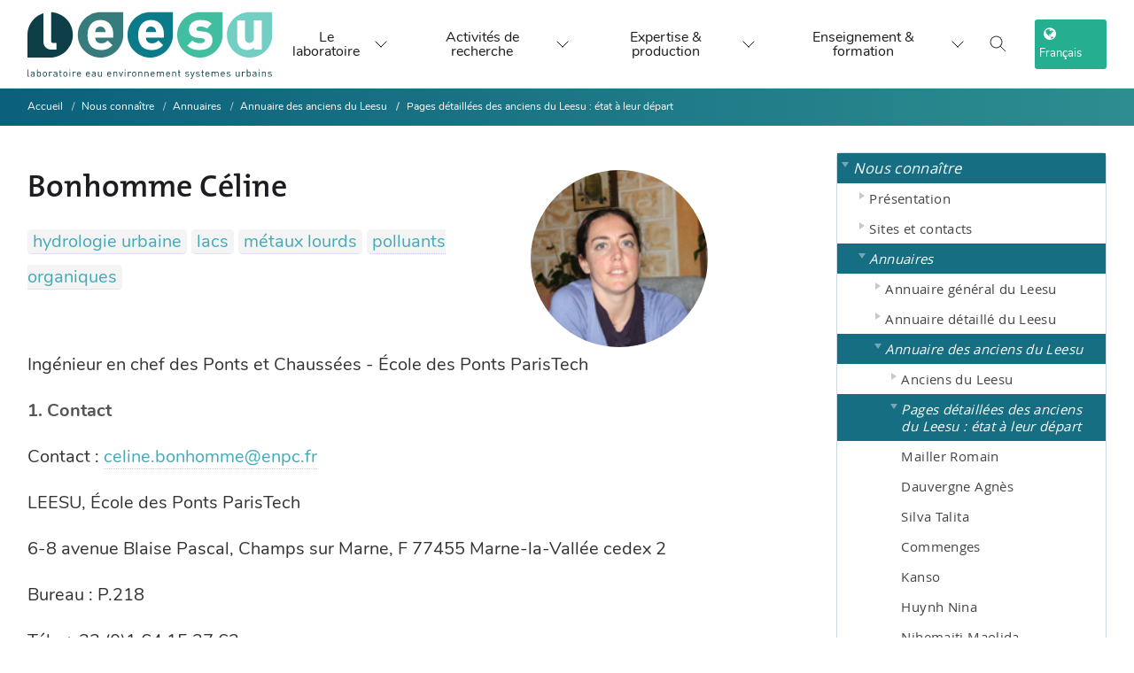

--- FILE ---
content_type: text/html; charset=utf-8
request_url: https://www.leesu.fr/Bonhomme-Celine?lang=fr
body_size: 15540
content:


<!DOCTYPE html>

<!--[if lte IE 7]> <html xmlns="http://www.w3.org/1999/xhtml" dir="ltr" lang="fr" class="ie67 ie678"> <![endif]-->
<!--[if IE 8]> <html xmlns="http://www.w3.org/1999/xhtml" dir="ltr" lang="fr" class="ie8 ie678"> <![endif]-->
<!--[if gt IE 8]><!--> <html xmlns="http://www.w3.org/1999/xhtml" dir="ltr" lang="fr"> <!--<![endif]-->
<head>
<!-- kitlabo v1.0.1 - charte-1 - type_page=article.article-annuaire -->




  
    







<meta name="description" content="Le Laboratoire Eau, Environnement et Systèmes Urbains (Leesu) est un laboratoire de recherche français en sciences de l'environnement, spécialisé dans l'étude de l'eau et de sa gestion, principalement en milieu urbain. C'est un laboratoire commun de l’École des Ponts ParisTech et de l’Université Paris-Est Créteil.">
<meta name="keywords" content="Laboratoire, Eau, Environnement, Systèmes urbains, recherche, sciences, gestion, ville, hydrologie, biogéochimie, politique et usages de l'eau">

<meta http-equiv="Content-Language" content="fr" />
<meta http-equiv="Content-Type" content="text/html; charset=utf-8" />
<meta http-equiv="Content-Script-Type" content="text/javascript" />
<meta http-equiv="Content-Style-Type" content="text/css" />
<meta name="revisit-after" content="5 days" />
<meta name="robots" content="index,follow" />
<meta content="width=device-width, initial-scale=1" name="viewport" />

<!-- Global site tag (gtag.js) - Google Analytics -->
<script async src="https://www.googletagmanager.com/gtag/js?id=UA-100284413-1"></script>
<script async>
  window.dataLayer = window.dataLayer || [];
  function gtag(){dataLayer.push(arguments);}
  gtag('js', new Date());

  gtag('config', 'UA-100284413-1');
</script>




<title>Bonhomme Céline - Laboratoire Eau Environnement et Systèmes Urbains (Leesu)</title>

<link rel='stylesheet' href='local/cache-css/56b6651b7cb635856951bb61d311f6fb.css?1765210985' type='text/css' />






<link id="cd-base-part-1" rel="stylesheet" type="text/css" media="all" href="plugins/kitlabo/css/charte-1/css/style.css" />





<!-- Bootstrap -->




<!-- <link href="squelettes/css/charte-1/css/queries.min.css" rel="stylesheet"> -->
<link rel="alternate" type="application/rss+xml" title="RSS" href="spip.php?page=backend" />
<!-- <link rel="stylesheet" type="text/css" href="https://haltools.archives-ouvertes.fr/css/VisuCondenseSsCadre.css"> -->

<link rel="shortcut icon" href="favicon.ico?1540972486" type="image/x-icon" />

<script>
var mediabox_settings={"auto_detect":true,"ns":"box","tt_img":true,"sel_g":"#documents_portfolio a[type='image\/jpeg'],#documents_portfolio a[type='image\/png'],#documents_portfolio a[type='image\/gif'],div.spip_doc_image > a[type='image\/jpeg'],div.spip_doc_image > a[type='image\/png'],div.spip_doc_image > a[type='image\/gif']","sel_c":".mediabox","str_ssStart":"Diaporama","str_ssStop":"Arr\u00eater","str_cur":"{current}\/{total}","str_prev":"Pr\u00e9c\u00e9dent","str_next":"Suivant","str_close":"Fermer","str_loading":"Chargement\u2026","str_petc":"Taper \u2019Echap\u2019 pour fermer","str_dialTitDef":"Boite de dialogue","str_dialTitMed":"Affichage d\u2019un media","splash_url":"","lity":{"skin":"_simple-dark","maxWidth":"90%","maxHeight":"90%","minWidth":"400px","minHeight":"","slideshow_speed":"2500","opacite":"0.9","defaultCaptionState":"expanded"}};
</script>
<!-- insert_head_css -->




<script type='text/javascript' src='local/cache-js/14cb455f41d34890e07bdb7274c0334a.js?1765210905'></script>










<!-- insert_head -->






<link rel="unapi-server" type="application/xml" title="unAPI" href="https://www.leesu.fr/spip.php?page=zotspip_unapi&amp;source=zotspip" />


<!-- add js class to html tag if javascript enabled, for mega-menu -->
<script>document.getElementsByTagName("html")[0].className += " js";</script>

<script async type="text/javascript">
$(document).ready(function(){
  // correction bug iOS ne prenant pas en charge les :hover CSS des menus http://blakepetersen.io/how-to-ios-and-css-hover-events/
  if((navigator.userAgent.match(/iPhone/i)) || (navigator.userAgent.match(/iPod/i)) || (navigator.userAgent.match(/iPad/i))) {
    $("div.menu div.level1").click(function(){
        // Leave this empty, that's the magic sauce
    });
  }
});
</script>



</head>

<body class="autres p-article p-article-annuaire article339 avec-logo sans-carrousel non-connecte spip-4 page-seconde avec-bandeau-dynamique rubrique451">



<!-- <div id="principal"> -->

<div class="accessibility">
  <ul>
    <li><a href="#menu">Aller au menu</a></li>
    <li><a href="#recherche">Aller &agrave; la recherche</a></li>
    <li><a href="#texte">Aller au contenu</a></li>
    <li><a href="#pied-de-page">Aller &agrave; la navigation</a></li>
  </ul>
</div>

<!-- <div id="top"> -->
  <!-- <div id="wrapper-top"> -->
  <!-- <div id="nom-labo"> -->
    <!--  <ul id="menu_lang">
	 <li  class="first" >
	
	<a href="Bonhomme-Celine?lang=fr&amp;action=converser&amp;var_lang=en&amp;redirect=https%3A%2F%2Fwww.leesu.fr%2FBonhomme-Celine%3Flang%3Dfr" rel="alternate" lang="en" class="langue_en">English</a> 
	 </li>

	 <li   class="last">
	
	 <strong class="langue_fr" title="Fran&#231;ais">Fran&#231;ais</strong> 
	 </li>

</ul> -->
    <!--  
      <a href="https://www.leesu.fr" aria-label="logo" id="logo-site"><img
	src="IMG/logo/siteon0.svg?1634376580"
	class="spip_logo"
	width="283"
	height="80" alt='Laboratoire Eau Environnement et Syst&#232;mes Urbains (Leesu)' title='Laboratoire Eau Environnement et Syst&#232;mes Urbains (Leesu)' /></a>
    
    <div id="titre-site"><h1><a href="https://www.leesu.fr">Laboratoire Eau Environnement et Systèmes Urbains (Leesu)</a></h1></div>
    <div id="slogan">L&#8217;eau et le sol dans une ville durable</div>
  </div>
</div>

<div id="bandeau">

</div>

<div id="menu" class="menu">
  <h2 class="accessibility">Menu</h2>

<!-- </div> -->
<header class="x-nqy x-nzs x-umega-nav--desktopa x-yh js-mega-nav">
  <div class="x-nqw">

     
      <a href="https://www.leesu.fr" id="logo-site"><img
	src="IMG/logo/siteon0.svg?1634376580" class='logo-desktop'
	width="283"
	height="80" alt='Laboratoire Eau Environnement et Syst&#232;mes Urbains (Leesu)' title='Laboratoire Eau Environnement et Syst&#232;mes Urbains (Leesu)' />
        <img src="plugins/kitlabo/css/charte-1/img/leesu-logo-l.svg" class="logo-mobile" />
      </a>
    
    <!-- <a href="#0" class="x-nqx"><svg width="104" height="30" viewBox="0 0 104 30">

        <title>Go to homepage</title>
        <path d="M37.54 24.08V3.72h4.92v16.37h8.47v4zM60.47 24.37a7.82 7.82 0 01-5.73-2.25 8.36 8.36 0 01-2-5.62 8.32 8.32 0 012.08-5.71 8 8 0 015.64-2.18 8.07 8.07 0 015.68 2.2 8.49 8.49 0 012 5.69 8.63 8.63 0 01-1.78 5.38 7.6 7.6 0 01-5.89 2.49zm0-3.67c2.42 0 2.73-3 2.73-4.23s-.31-4.26-2.73-4.26-2.79 3-2.79 4.26.32 4.23 2.82 4.23zM95.49 24.37a7.82 7.82 0 01-5.73-2.25 8.36 8.36 0 01-2-5.62 8.32 8.32 0 012.08-5.71 8.4 8.4 0 0111.31 0 8.43 8.43 0 012 5.69 8.6 8.6 0 01-1.77 5.38 7.6 7.6 0 01-5.89 2.51zm0-3.67c2.42 0 2.73-3 2.73-4.23s-.31-4.26-2.73-4.26-2.8 3-2.8 4.26.31 4.23 2.83 4.23zM77.66 30c-5.74 0-7-3.25-7.23-4.52l4.6-.26c.41.91 1.17 1.41 2.76 1.41a2.45 2.45 0 002.82-2.53v-2.68a7 7 0 01-1.7 1.75 6.12 6.12 0 01-5.85-.08c-2.41-1.37-3-4.25-3-6.66 0-.89.12-3.67 1.45-5.42a5.67 5.67 0 014.64-2.4c1.2 0 3 .25 4.46 2.82V8.81h4.85v15.33a5.2 5.2 0 01-2.12 4.32A9.92 9.92 0 0177.66 30zm.15-9.66c2.53 0 2.81-2.69 2.81-3.91s-.31-4-2.81-4-2.81 2.8-2.81 4 .27 3.91 2.81 3.91zM55.56 3.72h9.81v2.41h-9.81z"
          fill="var(--color-contrast-higher)"></path>
        <circle cx="15" cy="15" r="15" fill="var(--color-primary)"></circle>
      </svg> </a> -->
    <div class="x-nqk x-nzq">
      <!-- <a href="#0" class="x-nq_"><svg class="icon" viewBox="0 0 24 24">
          <title>Go to account settings</title>
          <g class="x-nqj" fill="none" stroke="currentColor" stroke-linecap="square" stroke-miterlimit="10" stroke-width="2">
            <circle cx="12" cy="6" r="4"></circle>
            <path d="M12 13a8 8 0 00-8 8h16a8 8 0 00-8-8z"></path>
          </g>
        </svg> </a> -->
        <button class="reset x-nq_ x-nze js-tab-focus" aria-label="Toggle search" aria-controls="mega-nav-search"><svg class="icon" viewBox="0 0 24 24">
          <g class="x-nqj" fill="none" stroke="currentColor" stroke-linecap="square" stroke-miterlimit="10" stroke-width="2">
            <path d="M4.222 4.222l15.556 15.556"></path>
            <path d="M19.778 4.222L4.222 19.778"></path>
            <circle cx="9.5" cy="9.5" r="6.5"></circle>
          </g>
        </svg></button> <button class="reset x-nq_ x-nqq js-tab-focus" aria-label="Toggle menu" aria-controls="mega-nav-navigation"><svg class="icon" viewBox="0 0 24 24">
          <g class="x-nqj" fill="none" stroke="currentColor" stroke-linecap="square" stroke-miterlimit="10" stroke-width="2">
            <path d="M1 6h22"></path>
            <path d="M1 12h22"></path>
            <path d="M1 18h22"></path>
          </g>
        </svg></button>
      </div>
    <div class="x-nzu js-mega-nav__nav" id="mega-nav-navigation" role="navigation" aria-label="Main">
      <div class="x-nzc">

        <ul class="x-nzz">
          <li class="x-nzn">Menu</li>
          <li class="x-nzp js-mega-nav__item"><button class="reset x-nzd js-mega-nav__control js-tab-focus">Le laboratoire <i class="x-nzt" aria-hidden="true"><svg class="icon" viewBox="0 0 16 16">
                  <g class="x-nqj" fill="none" stroke="currentColor" stroke-linecap="square" stroke-miterlimit="10" stroke-width="2">
                    <path d="M2 2l12 12"></path>
                    <path d="M14 2L2 14"></path>
                  </g>
                </svg></i></button>
            <div class="x-nzm">
              <div class="x-ree x-ret">
                <!-- <ul class="menu-liste menu-items" data-depth="0">
		<li class="menu-entree item menu-items__item menu-items__item_objet menu-items__item_rubrique on active rub94">
			<a href="Nous-connaitre" class="menu-items__lien">Nous connaître</a>
				   
				
					<ul class="menu-liste menu-items menu-items" data-depth="1">
				
					
					<li class="menu-entree item menu-items__item menu-items__item_objet menu-items__item_rubrique rub361">
						<a href="presentation-generale-361" class="menu-items__lien">Présentation</a>
						
					</li>
				
					
					<li class="menu-entree item menu-items__item menu-items__item_objet menu-items__item_rubrique rub151">
						<a href="sites-et-contacts" class="menu-items__lien">Sites et contacts</a>
						
					</li>
				
					
					<li class="menu-entree item menu-items__item menu-items__item_objet menu-items__item_rubrique on active rub282">
						<a href="annuaires" class="menu-items__lien">Annuaires</a>
						
					</li>
				
					
					</ul>
				
			
		</li>
		<li class="menu-entree item menu-items__item menu-items__item_objet menu-items__item_rubrique rub362">
			<a href="recherches" class="menu-items__lien">Recherche </a>
				    
				
					<ul class="menu-liste menu-items menu-items" data-depth="1">
				
					
					<li class="menu-entree item menu-items__item menu-items__item_objet menu-items__item_rubrique rub96">
						<a href="thematiques-de-recherche" class="menu-items__lien">Thèmes de recherche</a>
						
					</li>
				
					
					<li class="menu-entree item menu-items__item menu-items__item_objet menu-items__item_rubrique rub99">
						<a href="programmes-de-recherche" class="menu-items__lien">Programmes de recherche</a>
						
					</li>
				
					
					<li class="menu-entree item menu-items__item menu-items__item_objet menu-items__item_rubrique rub102">
						<a href="productions-scientifiques" class="menu-items__lien">Productions scientifiques</a>
						
					</li>
				
					
					<li class="menu-entree item menu-items__item menu-items__item_objet menu-items__item_rubrique rub479">
						<a href="exposition-a-la-mse" class="menu-items__lien">Exposition à la MSE</a>
						
					</li>
				
					
					</ul>
				
			
		</li>
		<li class="menu-entree item menu-items__item menu-items__item_objet menu-items__item_rubrique rub363">
			<a href="expertise" class="menu-items__lien">Expertise </a>
				  
				
					<ul class="menu-liste menu-items menu-items" data-depth="1">
				
					
					<li class="menu-entree item menu-items__item menu-items__item_objet menu-items__item_rubrique rub364">
						<a href="expertise-et-competences" class="menu-items__lien">Expertise et compétences</a>
						
					</li>
				
					
					<li class="menu-entree item menu-items__item menu-items__item_objet menu-items__item_rubrique rub117">
						<a href="plateforme-analytique-et-de-terrain" class="menu-items__lien">Plateforme analytique et de terrain</a>
						
					</li>
				
					
					</ul>
				
			
		</li>
		<li class="menu-entree item menu-items__item menu-items__item_objet menu-items__item_rubrique rub323">
			<a href="enseignements" class="menu-items__lien">Enseignements</a>
				
				
					
				
			
		</li>
		<li class="menu-entree item menu-items__item menu-items__item_objet menu-items__item_rubrique rub371">
			<a href="actualites-recrutements" class="menu-items__lien">Actualités</a>
				    
				
					<ul class="menu-liste menu-items menu-items" data-depth="1">
				
					
					<li class="menu-entree item menu-items__item menu-items__item_objet menu-items__item_rubrique rub107">
						<a href="actualites-du-leesu" class="menu-items__lien">Actualités du Leesu </a>
						
					</li>
				
					
					<li class="menu-entree item menu-items__item menu-items__item_objet menu-items__item_rubrique rub105">
						<a href="a-la-une-en-dehors-du-leesu" class="menu-items__lien">À la une en dehors du Leesu</a>
						
					</li>
				
					
					<li class="menu-entree item menu-items__item menu-items__item_objet menu-items__item_rubrique rub203">
						<a href="seminaires" class="menu-items__lien">Séminaires et conférences</a>
						
					</li>
				
					
					<li class="menu-entree item menu-items__item menu-items__item_objet menu-items__item_rubrique rub249">
						<a href="recrutement" class="menu-items__lien">Recrutement</a>
						
					</li>
				
					
					</ul>
				
			
		</li>
		
	</ul> -->
                <ul class="x-nzg">
                  <li class="x-nzn">Présentation</li>
                  <li class="x-nzy"><a href="presentation-generale-361" class="x-nzb">Présentation du laboratoire</a></li>
                  <li class="x-nzy"><a href="organisation-du-leesu" class="x-nzb">Organisation du Leesu</a></li>
                  <li class="x-nzy"><a href="le-leesu-en-chiffres" class="x-nzb">Le Leesu en chiffres</a></li>
                </ul>
                <ul class="x-nzg">
                  <li class="x-nzn">Les membres du Leesu</li>
                  <li class="x-nzy"><a href="Annuaire-general-378" class="x-nzb">Annuaire du Leesu</a></li>
                  <li class="x-nzy"><a href="annuaire-des-anciens-du-leesu" class="x-nzb">Annuaire des anciens</a></li>
                </ul>
                <ul class="x-nzg">
                  <li class="x-nzn">Recrutement</li>
                  <li class="x-nzy"><a href="offres-de-stage" class="x-nzb">Offres de stage</a></li>
                  <li class="x-nzy"><a href="offres-de-these" class="x-nzb">Offres de thèse</a></li>
                  <li class="x-nzy"><a href="Offre-de-post-doctorat" class="x-nzb">Offres de post-doctorat</a></li>
                </ul>
                <ul class="x-nzg">
                  <li class="x-nzn">Contact</li>
                  <li class="x-nzy"><a href="les-2-sites-du-leesu" class="x-nzb">Les 2 sites et contacts</a></li>
                  <li class="x-nzy"><a href="spip.php?page=auteur&amp;id_auteur=1|parametre_url{'lang',fr}" class="x-nzb">Formulaire de contact</a></li>
                  <!-- <li class="x-nzy"><a class="twitter-follow-button" href="https://twitter.com/laboLeesu" data-show-count="false" data-size="large">
                  Suivre @laboLeesu sur Twitter</a></li> -->
                  <li class="x-nzy"><a class="linkedin-follow-button" href="https://www.linkedin.com/company/18305440">
                  <i></i><span>Suivre sur LinkedIn</<span></a></li>
                    <li class="x-nzy"><a class="mastodon-follow-button" href="https://social.sciences.re/@leesu">
                  <i></i><span>Suivre sur Mastodon</<span></a></li>
                </ul>
                <div class="x-nzr x-mp x-yt x-fv">
                  <div href="#0" class="block x-bj x-br">
                  <!-- <a href="#0" class="block x-bj x-br"> -->
                    <figure class="x-raspect-ratioi"><img class="block x-mp lazyload" src="plugins/kitlabo/css/charte-1/img/menu-img-1.webp" alt="Image description"></figure>
                  <!-- </a> -->
                  </div>
                  <!-- <div class="x-uh">
                    <h3 class="text-base"><a href="#0" class="x-nzi">Browse all →</a></h3>
                  </div> -->
                </div>
              </div>
            </div>
          </li>
          <li class="x-nzp js-mega-nav__item"><button class="reset x-nzd js-mega-nav__control js-tab-focus">Activités de recherche<i class="x-nzt" aria-hidden="true"><svg class="icon" viewBox="0 0 16 16">
                  <g class="x-nqj" fill="none" stroke="currentColor" stroke-linecap="square" stroke-miterlimit="10" stroke-width="2">
                    <path d="M2 2l12 12"></path>
                    <path d="M14 2L2 14"></path>
                  </g>
                </svg></i></button>
            <div class="x-nzm">
              <div class="x-ree x-nz_">
                <h4 style="inline"><span class="highlighted hlt1">Thématiques de recherche du Leesu</span></h4>
                
                  

                  <div class="x-nzr">
                      <figure class="x-raspect-ratioi">
                        <a href="vers-des-modeles-de-gestion-des-eaux-urbaines-plus-resilients-471" class="block x-bj x-br">

                        <img
	src="IMG/logo/inno-2.webp?1734690579" class='block x-mp'
	width="1733"
	height="819" alt='Vers des mod&#232;les de gestion des eaux urbaines plus r&#233;silients' title='Vers des mod&#232;les de gestion des eaux urbaines plus r&#233;silients' />
                      </a>

                      </figure>
                    <div class="x-uh">
                      <h3 class="text-base"><a href="vers-des-modeles-de-gestion-des-eaux-urbaines-plus-resilients-471" class="x-nzi">Vers des modèles de gestion des eaux urbaines plus résilients</a></h3>
                    </div>
                  </div>
                  

                  <div class="x-nzr">
                      <figure class="x-raspect-ratioi">
                        <a href="sources-et-devenir-des-contaminants-et-nutriments-en-milieu-urbain-et-472" class="block x-bj x-br">

                        <img
	src="IMG/logo/sourcesfate.webp?1734693264" class='block x-mp'
	width="1733"
	height="819" alt='Sources et devenir des contaminants et nutriments en milieu urbain et p&#233;riurbain' title='Sources et devenir des contaminants et nutriments en milieu urbain et p&#233;riurbain' />
                      </a>

                      </figure>
                    <div class="x-uh">
                      <h3 class="text-base"><a href="sources-et-devenir-des-contaminants-et-nutriments-en-milieu-urbain-et-472" class="x-nzi">Sources et devenir des contaminants et nutriments en milieu urbain et périurbain</a></h3>
                    </div>
                  </div>
                  

                  <div class="x-nzr">
                      <figure class="x-raspect-ratioi">
                        <a href="fonctionnement-et-gestion-territoriale-des-milieux-recepteurs-473" class="block x-bj x-br">

                        <img
	src="IMG/logo/milieux.webp?1734704020" class='block x-mp'
	width="1733"
	height="819" alt='Fonctionnement et gestion territoriale des milieux r&#233;cepteurs' title='Fonctionnement et gestion territoriale des milieux r&#233;cepteurs' />
                      </a>

                      </figure>
                    <div class="x-uh">
                      <h3 class="text-base"><a href="fonctionnement-et-gestion-territoriale-des-milieux-recepteurs-473" class="x-nzi">Fonctionnement et gestion territoriale  des milieux récepteurs</a></h3>
                    </div>
                  </div>
                  
                

                <h4 style="inline"><span class="highlighted hlt2">Programmes thématiques</span></h4>
                
                  

                  <div class="x-nzr">
                      <figure class="x-raspect-ratioi">
                        <a href="Microplastiques-336" class="block x-bj x-br">

                        <img
	src="IMG/logo/rubon336.png?1563468947" class='block x-mp'
	width="246"
	height="147" alt='D&#233;bris plastiques' title='D&#233;bris plastiques' />
                      </a>

                      </figure>
                    <div class="x-uh">
                      <h3 class="text-base"><a href="Microplastiques-336" class="x-nzi">Débris plastiques</a></h3>
                    </div>
                  </div>
                  

                  <div class="x-nzr">
                      <figure class="x-raspect-ratioi">
                        <a href="micropolluants-428" class="block x-bj x-br">

                        <img
	src="IMG/logo/analyse2.webp?1686569712" class='block x-mp'
	width="2000"
	height="1325" alt='Micropolluants' title='Micropolluants' />
                      </a>

                      </figure>
                    <div class="x-uh">
                      <h3 class="text-base"><a href="micropolluants-428" class="x-nzi">Micropolluants</a></h3>
                    </div>
                  </div>
                  

                  <div class="x-nzr">
                      <figure class="x-raspect-ratioi">
                        <a href="plans-d-eau-dans-les-territoires-metropolitains" class="block x-bj x-br">

                        <img
	src="IMG/logo/20191204_160336.webp?1686315256" class='block x-mp'
	width="2000"
	height="1125" alt='Plans d&#039;eau dans les territoires m&#233;tropolitains' title='Plans d&#039;eau dans les territoires m&#233;tropolitains' />
                      </a>

                      </figure>
                    <div class="x-uh">
                      <h3 class="text-base"><a href="plans-d-eau-dans-les-territoires-metropolitains" class="x-nzi">Plans d&#8217;eau dans les territoires métropolitains</a></h3>
                    </div>
                  </div>
                  

                  <div class="x-nzr">
                      <figure class="x-raspect-ratioi">
                        <a href="valorisation-des-eaux-urbaines-443" class="block x-bj x-br">

                        <img
	src="IMG/logo/4_coriolis_visite_urinoir__c__louise_raguet.webp?1686569874" class='block x-mp'
	width="430"
	height="608" alt='Valorisation des eaux urbaines' title='Valorisation des eaux urbaines' />
                      </a>

                      </figure>
                    <div class="x-uh">
                      <h3 class="text-base"><a href="valorisation-des-eaux-urbaines-443" class="x-nzi">Valorisation des eaux urbaines</a></h3>
                    </div>
                  </div>
                  
                
                <!-- <div class="x-nzr"><a href="#0" class="block x-bj x-br">

                  </a>
                  <div class="x-uh">
                    <h3 class="text-base"><a href="#0" class="x-nzi">Shoes</a></h3>
                  </div>
                </div>
                <div class="x-nzr"><a href="#0" class="block x-bj x-br">

                  </a>
                  <div class="x-uh">
                    <h3 class="text-base"><a href="#0" class="x-nzi">Home</a></h3>
                  </div>
                </div>
                <div class="x-nzr"><a href="#0" class="block x-bj x-br">

                  </a>
                  <div class="x-uh">
                    <h3 class="text-base"><a href="#0" class="x-nzi">Accessories</a></h3>
                  </div>
                </div> -->
              </div>
            </div>
          </li>
          <li class="x-nzp js-mega-nav__item"><button class="reset x-nzd js-mega-nav__control js-tab-focus">Expertise & production <i class="x-nzt" aria-hidden="true"><svg class="icon" viewBox="0 0 16 16">
                  <g class="x-nqj" fill="none" stroke="currentColor" stroke-linecap="square" stroke-miterlimit="10" stroke-width="2">
                    <path d="M2 2l12 12"></path>
                    <path d="M14 2L2 14"></path>
                  </g>
                </svg></i></button>
            <div class="x-nzm">
              <div class="x-ree x-nzx">
                <ul class="x-nzg">
                  <li class="x-nzy"><a href="productions-scientifiques" class="x-nzb"><span class="flex items-center gap-xs"><img class="block x-vx x-mx x-bq object-cover" src="plugins/kitlabo/css/charte-1/img/prod-1-b.webp" alt="Image description"> <i>Productions scientifiques</i></span></a></li>
                  <li class="x-nzy"><a href="plateforme-analytique-et-de-terrain" class="x-nzb"><span class="flex items-center gap-xs"><img class="block x-vx x-mx x-bq object-cover" src="plugins/kitlabo/css/charte-1/img/prod-2-b.webp" alt="Image description"> <i>Moyens techniques et équipements</i></span></a></li>
                  <li class="x-nzy"><a href="expertise-et-competences" class="x-nzb"><span class="flex items-center gap-xs"><img class="block x-vx x-mx x-bq object-cover" src="plugins/kitlabo/css/charte-1/img/prod-3-b.webp" alt="Image description"> <i>Expertise et disciplines</i></span></a></li>
                </ul>
                <div class="x-nzk x-n gap-lg js-tabs" data-tabs-layout="vertical">
                  <ul class="x-o x-rer js-tabs__controls" aria-label="Select a category">
                    <li><a href="tabExpProd1" class="x-rei js-tab-focus" aria-selected="true"><span class="flex items-center gap-xs"><img class="block x-vx x-mx x-bq object-cover" src="plugins/kitlabo/css/charte-1/img/prod-1-b.webp" alt="Image description">
                          <i class="x-au">Productions scientifiques</i> <svg class="icon x-sg x-fn" viewBox="0 0 16 16" aria-hidden="true">
                            <path d="M5,2l6,6L5,14" fill="none" stroke="currentColor" stroke-linecap="square" stroke-miterlimit="10" stroke-width="1"></path>
                          </svg></span></a></li>
                    <li><a href="tabExpProd2" class="x-rei js-tab-focus" aria-selected="true"><span class="flex items-center gap-xs"><img class="block x-vx x-mx x-bq object-cover" src="plugins/kitlabo/css/charte-1/img/prod-2-b.webp" alt="Image description">
                          <i class="x-au">Moyens techniques et équipements</i> <svg class="icon x-sg x-fn" viewBox="0 0 16 16" aria-hidden="true">
                            <path d="M5,2l6,6L5,14" fill="none" stroke="currentColor" stroke-linecap="square" stroke-miterlimit="10" stroke-width="1"></path>
                          </svg></span></a></li>
                    <li><a href="tabExpProd3" class="x-rei js-tab-focus" aria-selected="true"><span class="flex items-center gap-xs"><img class="block x-vx x-mx x-bq object-cover" src="plugins/kitlabo/css/charte-1/img/prod-3-b.webp" alt="Image description">
                          <i class="x-au">Expertise et disciplines</i> <svg class="icon x-sg x-fn" viewBox="0 0 16 16" aria-hidden="true">
                            <path d="M5,2l6,6L5,14" fill="none" stroke="currentColor" stroke-linecap="square" stroke-miterlimit="10" stroke-width="1"></path>
                          </svg></span></a></li>
                  </ul>
                  <div class="x-f js-tabs__panels">
                    <section id="tabExpProd1" class="mega-nav__tabs-panel js-tabs__panel"><a href="spip.php?page=rubrique&amp;id_rubrique=56" class="x-res x-uq"><img class="block x-mp" src="plugins/kitlabo/css/charte-1/img/prod-1.webp" alt="Image description"></a>
                      <div class="text-component">
                        <h1 class="text-xl">Productions scientifiques</h1>
                        <p class="color-contrast-medium">Bases bibliographiques détaillant la liste des articles, communications, thèses, mémoires d'HDR, etc.</p>
                        <div class="x-nzr">
                          <p class="flex gap-xxs">
                            
                              
                                  <a href="Base-bibliographique" class="btn btn--subtle x-bj x-br">
                                    Bases bibliographiques
                                  </a>
                          
                                  <a href="Rapports-d-activite" class="btn btn--subtle x-bj x-br">
                                    Archives&nbsp;: Rapports d&#8217;activité
                                  </a>
                          
                                  <a href="liste-des-theses-du-leesu-rub" class="btn btn--subtle x-bj x-br">
                                    Liste des thèses du Leesu 
                                  </a>
                          
                        
                      </p>
                      </div>

                      </div>
                    </section>
                    <section id="tabExpProd2" class="mega-nav__tabs-panel js-tabs__panel"><a href="plateforme-analytique-et-de-terrain" class="x-res x-uq"><img class="block x-mp" src="plugins/kitlabo/css/charte-1/img/prod-2.webp" alt="Image description"></a>
                      <div class="text-component">
                        <h1 class="text-xl">Moyens techniques et équipements</h1>
                        <p class="color-contrast-medium">La plateforme scientifique et technique du Leesu met à disposition des chercheurs un matériel de haute qualité scientifique permettant de répondre aux exigences posées par les différentes thématiques de recherche.</p>
                        <a href="plateforme-analytique-et-de-terrain">Présentation détaillée &rarr;</a><br><br>
                        <div class="x-nzr">
                          <p class="flex flex-wrap gap-xxs">
                            
                            <!-- remplacer par rub59 -->
                              
                                  <a href="micropolluants-organiques-809" class="btn btn--subtle x-bj x-br">
                                    Micropolluants organiques
                                  </a>
                          
                                  <a href="Parametres-globaux" class="btn btn--subtle x-bj x-br">
                                    Paramètres globaux
                                  </a>
                          
                                  <a href="Contaminants-microbiologiques" class="btn btn--subtle x-bj x-br">
                                    Contaminants microbiologiques
                                  </a>
                          
                                  <a href="Echantillonneurs-passifs-breve" class="btn btn--subtle x-bj x-br">
                                    Echantillonneurs passifs intégratifs
                                  </a>
                          
                                  <a href="Micropolluants-inorganiques" class="btn btn--subtle x-bj x-br">
                                    Micropolluants inorganiques
                                  </a>
                          
                                  <a href="Materiel-terrain" class="btn btn--subtle x-bj x-br">
                                    Matériel terrain
                                  </a>
                          
                        
                        </p>
                        </div>


                      </div>
                    </section>
                    <section id="tabExpProd3" class="mega-nav__tabs-panel js-tabs__panel"><a href="expertise-et-competences" class="x-res x-uq"><img class="block x-mp" src="plugins/kitlabo/css/charte-1/img/prod-3.webp" alt="Image description"></a>
                      <div class="text-component">
                        <h1 class="text-xl">Expertise et disciplines</h1>
                        <p class="color-contrast-medium">Expertise, compétences, réalisations (guides, logiciels)...</p>
                        <div class="x-nzr">
                          <p class="flex gap-xxs">
                            
                            <!-- remplacer par rub81 -->
                              
                                  <a href="metrologie-1273" class="btn btn--subtle x-bj x-br">
                                    Métrologie
                                  </a>
                          
                        
                        </p>
                        </div>
                      </div>
                    </section>

                  </div>
                </div>
              </div>
            </div>
          </li>
          <li class="x-nzp js-mega-nav__item"><button class="reset x-nzd js-mega-nav__control js-tab-focus">Enseignement & formation <i class="x-nzt" aria-hidden="true"><svg class="icon" viewBox="0 0 16 16">
                  <g class="x-nqj" fill="none" stroke="currentColor" stroke-linecap="square" stroke-miterlimit="10" stroke-width="2">
                    <path d="M2 2l12 12"></path>
                    <path d="M14 2L2 14"></path>
                  </g>
                </svg></i></button>
            <div class="x-nzm">
              <div class="x-ree x-ren">
                <ul class="x-nzg">
                  <li class="x-nzn">Enseignement & formation</li>
                  <li class="x-nzy"><a href="enseignements-au-leesu" class="x-nzb">Enseignements au Leesu</a></li>
                  <li class="x-nzy"><a href="seminaires" class="x-nzb">Séminaires et conférences</a></li>
                </ul>
              </div>
            </div>
          </li>
           <li class="x-nzn">
             <i class="fa fa-globe" aria-hidden="true"></i> Choix du langage 
             <div class="language-choice">
               <div class="x-nzc x-nz_">
                   <div class="x-nzr">
                     
                      <ul id="menu_lang">
	 <li  class="first" >
	
	<a href="Bonhomme-Celine?lang=fr&amp;action=converser&amp;var_lang=en&amp;redirect=https%3A%2F%2Fwww.leesu.fr%2FBonhomme-Celine%3Flang%3Dfr" rel="alternate" lang="en" class="langue_en">English</a> 
	 </li>

	 <li   class="last">
	
	 <strong class="langue_fr" title="Fran&#231;ais">Fran&#231;ais</strong> 
	 </li>

</ul>                   </div>

               </div>
             </div>
           </li>

        </ul>
        <ul class="x-nzz">
          <li class="x-nqk x-nzo">
            <button class="reset x-nq_ x-nze js-tab-focus" aria-label="Toggle search" aria-controls="mega-nav-search"><svg class="icon" viewBox="0 0 24 24">
                <g class="x-nqj" fill="none" stroke="currentColor" stroke-linecap="square" stroke-miterlimit="10" stroke-width="2">
                  <path d="M4.222 4.222l15.556 15.556"></path>
                  <path d="M19.778 4.222L4.222 19.778"></path>
                  <circle cx="9.5" cy="9.5" r="6.5"></circle>
                </g>
              </svg></button>
          </li>
          <li class="x-nzp js-mega-nav__item">
            <button id="language-toggle" class="navbar-toggle-button js-mega-nav__control js-tab-focus" aria-label="choix langage"><i class="fa fa-globe" aria-hidden="true"></i> <div id="menu_lang_button">


	
	
	 


	
	 <strong class="langue_fr" title="Fran&#231;ais">Fran&#231;ais</strong> 
	 

</div></button>

            <div class="x-nzm">
              <div class="x-nzc x-nz_">
                <h4 style="inline">Choix du langage :</h4>

                  <div class="x-nzr">
                    
                     <ul id="menu_lang">
	 <li  class="first" >
	
	<a href="Bonhomme-Celine?lang=fr&amp;action=converser&amp;var_lang=en&amp;redirect=https%3A%2F%2Fwww.leesu.fr%2FBonhomme-Celine%3Flang%3Dfr" rel="alternate" lang="en" class="langue_en">English</a> 
	 </li>

	 <li   class="last">
	
	 <strong class="langue_fr" title="Fran&#231;ais">Fran&#231;ais</strong> 
	 </li>

</ul>                  </div>

              </div>
            </div>
          </li>
        </ul>
      </div>
    </div>
    <div class="x-nza js-mega-nav__search" id="mega-nav-search">
      <div class="x-nzh">
        <form action="spip.php" method="get">
      <p><input type="hidden" name="page" value="recherche" />
      <input class="box" name="recherche" aria-label="Rechercher" value="" accesskey="4" placeholder="Rechercher" />
      <button class="bouton-rechercher" name="submit" title="Rechercher" type="submit"><i class="fa fa-search" aria-hidden="true"></i></button>
    </p>
    </form>        <div class="x-ud">
          <p class="x-nzn">Liens rapides</p>
          <ul>
            <li><a href="actualites-du-leesu" class="x-nzw">Actualités du Leesu</a></li>
            <li><a href="a-la-une-en-dehors-du-leesu" class="x-nzw">A la une en dehors du Leesu</a></li>
            <li><a href="productions-scientifiques" class="x-nzw">Productions scientifiques</a></li>
            <li><a href="thematiques-de-recherche" class="x-nzw">Thématiques de recherche</a></li>
            <li><a href="spip.php?page=auteur&id_auteur=1" class="x-nzw">Nous contacter</a></li>
          </ul>
        </div>
      </div>
    </div>
  </div>
</header><!-- </div> -->

    <div id="chemin">
  <ol class="centre breadcrumb">
      <li><a class="accueil" href="https://www.leesu.fr">Accueil</a></li>
    
    
     <li><a class="rubrique rubrique94" href="Nous-connaitre">Nous connaître</a></li>
    
  

  
    
      <li><a class="rubrique rubrique282" href="annuaires">Annuaires</a></li>
    
  

  
    
      <li><a class="rubrique rubrique418" href="annuaire-des-anciens-du-leesu-418">Annuaire des anciens du Leesu</a></li>
    
  

  
    <li><a class="rubrique rubrique451" href="pages-detaillees-des-anciens-du-leesu-etat-a-leur-depart">Pages détaillées des anciens du Leesu : état à leur départ</a></li>  </ol>
</div><main class="cd-main-content">
<div id="centre">
<!-- COLONNE DE GAUCHE -->

<hr class="accessibility" />

<div id="colgauche">
  <!-- Recherche -->
 <div id="recherche">
   <!-- <h2>Rechercher</h2> -->

   <ul>
     <li class="rubrique">
       <a href="recrutement">Recrutements</a>
     </li>
     <li class="rubrique">
       <a href="les-2-sites-du-leesu">Contacts</a>
     </li>
    <li class="rubrique">
      <a href="annuaires">Annuaires</a>
    </li>
    <!-- <li class="tweets">
      <a href="https://www.leesu.fr/#tweetslist">tweets</a>
    </li> -->
    <li class="rubrique" aria-label="Choix du langage ">
      <i class="fa fa-globe" aria-hidden="true"></i>
      <span>Choix du langage :</span>
      
       <ul id="menu_lang">
	 <li  class="first" >
	
	<a href="Bonhomme-Celine?lang=fr&amp;action=converser&amp;var_lang=en&amp;redirect=https%3A%2F%2Fwww.leesu.fr%2FBonhomme-Celine%3Flang%3Dfr" rel="alternate" lang="en" class="langue_en">English</a> 
	 </li>

	 <li   class="last">
	
	 <strong class="langue_fr" title="Fran&#231;ais">Fran&#231;ais</strong> 
	 </li>

</ul>    </li>
   </ul>


 </div>





  <!-- <hr class="accessibility" /> -->
  <div id="publications">
  
    <div class="publication partenaire">
  <h2>Dernières publications</h2>
        <!-- CB_auteur=oui&CB_titre=oui&CB_article=oui&langue=Anglais&tri_exp=annee_publi&tri_exp2=typdoc&tri_exp3=date_publi&ordre_aff=TA&CB_rubriqueDiv=oui&Fen=Rech&lang=fr&Formate=Oui&css=../css/VisuCondense.css -->
    <div id="content">
      <!DOCTYPE html PUBLIC "-//W3C//DTD XHTML 1.0 Transitional//EN" "http://www.w3.org/TR/xhtml1/DTD/xhtml1-transitional.dtd">
<html xmlns="http://www.w3.org/1999/xhtml" xml:lang="fr">

<body>
<div id="res_script">
<div class="ZoneTitreResultat">


			<a href="/Public/afficheRequetePubli.php?labos_exp=409065%3B155441%3B135971%3B102266%3B212248%3B578082&amp;typdoc=(%27ART%27)&amp;NbAffiche=5&amp;CB_auteur=oui&amp;CB_titre=oui&amp;CB_article=oui&amp;langue=Anglais&amp;tri_exp=annee_publi&amp;tri_exp2=typdoc&amp;tri_exp3=date_publi&amp;CB_rubriqueDiv=oui&amp;css=http://haltools.archives-ouvertes.fr/css/styles_publicationsHAL_frame.css&amp;Formate=Oui&amp;css=http://haltools.archives-ouvertes.fr/css/VisuCondense.css&amp;Formate=Oui&amp;css=../css/VisuCondense.css&amp;Formate=Oui&amp;css=../css/VisuCondense.css" style="color:red;font-size:1em;font-style: italic;" target="_top">--&gt; Url version d&eacute;taill&eacute;e</a>
		
,
			<a href="/Public/afficheRequetePubli.php?labos_exp=409065%3B155441%3B135971%3B102266%3B212248%3B578082&amp;typdoc=(%27ART%27)&amp;NbAffiche=5&amp;CB_auteur=oui&amp;CB_titre=oui&amp;CB_article=oui&amp;langue=Anglais&amp;tri_exp=annee_publi&amp;tri_exp2=typdoc&amp;tri_exp3=date_publi&amp;CB_rubriqueDiv=oui&amp;css=http://haltools.archives-ouvertes.fr/css/styles_publicationsHAL_frame.css&amp;Formate=Oui&amp;css=http://haltools.archives-ouvertes.fr/css/VisuCondense.css&amp;Formate=Oui&amp;css=../css/VisuCondense.css&amp;Formate=Oui&amp;css=../css/VisuCondense.css&amp;Formate=Oui&amp;css=../css/VisuCondense.css" style="color:red;font-size:1em;font-style: italic;" target="_top">Url version format&eacute;e</a>
		
<span class="SousTitreResultats">
Structure name contains or id is : "409065;155441;135971;102266;212248;578082", Publication type :  "('ART')"</span>
<br>
<span class="ValeurNbPubli">936.</span>
<br></div>
<dl class="NoticeRes">
<dt class="ChampRes">titre</dt><dd class="ValeurRes Titre"><a href="https://enpc.hal.science/hal-04904830v1" target="_blank">Assessing water quality restoration measures in Lake Pampulha (Brazil) through remote sensing imagery</a></dd>
<dt class="ChampRes">auteur</dt><dd class="ValeurRes Auteurs">Alexandre Assun&ccedil;&atilde;o, Talita Silva, Lino de Carvalho, Brigitte Vin&ccedil;on-Leite</dd>
<dt class="ChampRes">article</dt><dd class="ValeurRes article"><i>Environmental Science and Pollution Research</i>, 2025, <a target="_blank" href="https://dx.doi.org/10.1007/s11356-025-35914-6">&#10216;10.1007/s11356-025-35914-6&#10217;</a></dd>
</dl>
<dl class="NoticeRes">
<dt class="ChampRes">titre</dt><dd class="ValeurRes Titre"><a href="https://hal.science/hal-05002533v2" target="_blank">Do suspended particles matter for wastewater-based epidemiology?</a></dd>
<dt class="ChampRes">auteur</dt><dd class="ValeurRes Auteurs">Gauthier Bernier-Turpin, R&eacute;gis Moilleron, Chlo&eacute; Cenik, Fabrice Alliot, Sabrina Gu&eacute;rin-Rechdaoui, Thomas Thiebault</dd>
<dt class="ChampRes">article</dt><dd class="ValeurRes article"><i>Water Research</i>, In press, 280, pp.123543. <a target="_blank" href="https://dx.doi.org/10.1016/j.watres.2025.123543">&#10216;10.1016/j.watres.2025.123543&#10217;</a></dd>
</dl>
<dl class="NoticeRes">
<dt class="ChampRes">titre</dt><dd class="ValeurRes Titre"><a href="https://univ-eiffel.hal.science/hal-05095933v1" target="_blank">Plastic debris dataset on the Seine riverbanks: up to 38 000 pre-production plastic pellets reported per square meter</a></dd>
<dt class="ChampRes">auteur</dt><dd class="ValeurRes Auteurs">Romain Tramoy, Laurent Colasse, Johnny Gasperi, Bruno Tassin</dd>
<dt class="ChampRes">article</dt><dd class="ValeurRes article"><i>Data in Brief</i>, 2025, pp.111735. <a target="_blank" href="https://dx.doi.org/10.1016/j.dib.2025.111735">&#10216;10.1016/j.dib.2025.111735&#10217;</a></dd>
</dl>
<dl class="NoticeRes">
<dt class="ChampRes">titre</dt><dd class="ValeurRes Titre"><a href="https://shs.hal.science/halshs-05097388v1" target="_blank">La persistance des champs d&rsquo;&eacute;pandage d&rsquo;eaux us&eacute;es de l&rsquo;agglom&eacute;ration parisienne au cours du second XXe si&egrave;cle</a></dd>
<dt class="ChampRes">auteur</dt><dd class="ValeurRes Auteurs">Etienne Dufour</dd>
<dt class="ChampRes">article</dt><dd class="ValeurRes article"><i>M&eacute;tropolitiques</i>, 2025, <a target="_blank" href="https://dx.doi.org/10.56698/metropolitiques.2174">&#10216;10.56698/metropolitiques.2174&#10217;</a></dd>
</dl>
<dl class="NoticeRes">
<dt class="ChampRes">titre</dt><dd class="ValeurRes Titre"><a href="https://univ-eiffel.hal.science/hal-05001842v1" target="_blank">Stock and vertical distribution of microplastics and tire and road wear particles into the soils of a high-traffic roadside biofiltration swale</a></dd>
<dt class="ChampRes">auteur</dt><dd class="ValeurRes Auteurs">Max Beaurepaire, Tiago de Oliveira, Johnny Gasperi, Romain Tramoy, Mohamed Saad, Bruno Tassin, Rachid Dris</dd>
<dt class="ChampRes">article</dt><dd class="ValeurRes article"><i>Environmental Pollution</i>, 2025, 373, pp.126092. <a target="_blank" href="https://dx.doi.org/10.1016/j.envpol.2025.126092">&#10216;10.1016/j.envpol.2025.126092&#10217;</a></dd>
</dl>
</div>
</body>
</html>    <!-- $http_page = file_get_contents($url,FILE_USE_INCLUDE_PATH); -->
    </div>
    <div class="rubrique">
      <a href="bases-bibliographiques-de-production-scientifique">Toutes les publications &rarr;</a>
    </div>
</div>  </div>

<hr class="accessibility" />
<div id="partenaires">

  <div class="partenaire">
  <h2>Tutelles</h2>
    <p><a href="http://www.u-pec.fr/" target="_blank" class="pleinelargeur"><img src='local/cache-vignettes/L107xH47/logo-upec-3b84c.png?1607787681' width='107' height='47' title='Universit&#233; Paris Est Cr&#233;teil' style='padding-top: 5px;' /></a></p>
  <p><a href="http://www.enpc.fr/" target="_blank" class="pleinelargeur" style="height: 90px;"><img src='local/cache-vignettes/L157xH54/logo-enpc-8d4b8.png?1721214600' width='157' height='54' title='Ecole des Ponts ParisTech' style='padding-top: 5px;' /></a></p>
  <!-- <p><a href="http://www.agroparistech.fr/" target="_blank" class="pleinelargeur"><img src='local/cache-vignettes/L157xH38/logo-agro-paristech-f2107.png?1607787681' width='157' height='38' title='AgroParisTech' style='padding-top: 5px;' /></a></p> -->
</div>

<div class="partenaire">
  <h2>Membre de</h2>
      <p><a href="https://www.futurs-urbains.fr" target="_blank" class="pleinelargeur"><img src='local/cache-vignettes/L58xH47/logo-labex_fu-ecd39.jpg?1634375928' width='58' height='47' title='Labex Futurs Urbains' style='padding-top: 5px;' /></a></p>
      <p>
        <a href="https://osu-efluve.u-pec.fr/" target="_blank" class="pleinelargeur"><img src='local/cache-vignettes/L96xH47/logo-osu-efluve-082de.svg?1634375928' width='96' height='47' title='OSU Efluve' style='padding: 5px 5px 10px 5px;' /></a>
      </p>
      <p>
        <a href="https://www.paris-est-sup.fr/" target="_blank" class="pleinelargeur" style="height: 90px;"><img src='local/cache-vignettes/L80xH80/logo-parisestsup-38d8d.svg?1634375928' width='80' height='80' title='Paris Est Sup' style='padding: 5px 5px 10px 5px;' /></a>
      </p>
 </div></div>


</div><!-- Fin colgauche -->
<!-- COLONNE DE DROITE -->

  <div id="pageseconde">



    <div id="texte">

      <div id="texte_gauche">


        
         <div class="float_droit">
  <p class=""></p>
</div>

<div class="chapeau-annuaire">
  <div class="groupetitre">
    
    <h2 class=""> Bonhomme Céline</h2>
    
    <!-- <div class="groupe-mots groupe-mots-5  first  last"> -->
        <div class="mots-cles-annuaire">
    
      <span class="mot-cle-annuaire mot-cle-9  first"><a href="hydrologie-urbaine">hydrologie urbaine</a></span>
    
      <span class="mot-cle-annuaire mot-cle-107"><a href="lacs">lacs</a></span>
    
      <span class="mot-cle-annuaire mot-cle-12"><a href="metaux-lourds">métaux lourds</a></span>
    
      <span class="mot-cle-annuaire mot-cle-16  last"><a href="polluants-organiques">polluants organiques</a></span>
    
        </div>
      <!-- </div> -->    <p class="traductions">
	


	</p>
  </div>
 <span class="vignette logo-annuaire"><img
	src="IMG/logo/arton339.jpg?1540972524"
	class="spip_logo"
	width="180"
	height="148"
	alt=""/></span>
</div>

<div class=""><p>Ingénieur en chef des Ponts et Chaussées - École des Ponts ParisTech</p>
<p><strong>1. Contact</strong></p>
<p>Contact&nbsp;: <a href="mailto:celine.bonhomme@enpc.fr" class="spip_mail">celine.bonhomme@enpc.fr</a></p>
<p>LEESU, École des Ponts ParisTech</p>
<p>6-8 avenue Blaise Pascal, Champs sur Marne, F 77455 Marne-la-Vallée cedex 2</p>
<p>Bureau&nbsp;: P.218</p>
<p>Tél&nbsp;: + 33 (0)1 64 15 37 62</p>
<p>Fax&nbsp;: + 33 (0)1 64 15 37 64</p>
<p><strong>2. Thèmes de recherche</strong></p>
<ul class="spip" role="list"><li> <i>Mesure et modélisation du transfert des polluants en zone urbaine</i></li></ul>
<p>Je m’intéresse au transport et à la transformation des polluants lors du ruissellement sur les surfaces urbaines, en particulier sur les voiries pour les polluants liés au trafic routier (HAP, métaux). Mon activité porte à la fois sur l’installation de sites expérimentaux pour suivre dans le temps et dans l’espace le transport de ces polluants, mais aussi sur le développement de modèles à différentes échelles, adaptés au contexte urbain.</p>
<p>A la petite échelle (bassin versant urbain), des modèles de mécanique des fluides et d’érosion sont utilisés pour mieux comprendre et arriver à reproduire précisément les phénomènes.</p>
<p>A l’échelle du quartier (quelques kilomètres carrés), des modèles à base physique comportant des équations simplifiés ou des modèles conceptuels sont tour à tour utilisés. Dans ce dernier cas, je m’intéresse à l’impact de la structure des modèles sur les résultats obtenus pour la modélisation de la qualité de l’eau.</p>
<p>Enfin, j’essaie de développer de nouvelles méthodes de mesure en continu qui soient adaptées aux exigences de la modélisation (par exemple mesure des HAP par spectrofluorimétrie 3D)</p>
<ul class="spip" role="list"><li> <i>Techniques innovantes en lien avec la gestion des eaux pluviales en zone urbaine</i></li></ul>
<p>En lien avec les activités de compréhension des processus liés au transport des contaminants en zone urbaine, je réfléchis actuellement à la mise au point de différentes techniques innovantes permettant de favoriser des cycles courts de gestion et éventuelles réutilisation des eaux urbaines (eaux pluviales et eaux grises en particulier). La mise au point de ces techniques se fait grâce à des projets de recherche partenariale avec des entreprises.</p>
<ul class="spip" role="list"><li> <i>Usages et utilité des modèles numériques d’environnement pour la planification et le pilotage des infrastructures</i></li></ul>
<p>Dans le cadre de mes recherches en modélisation, je me suis intéressée à l’usage et à l’utilité des résultats des modèles produits dans le champ de la recherche, en lien avec les activités du groupe transversal &#171;&nbsp;modélisation et dynamiques urbaines&nbsp;&#187;. Après avoir travaillé sur différents terrains en Ile de France, je m’intéresse à présent au rôle de la modélisation pour la définition du système d’indicateurs de performance dans les éco-cités en Chine</p>
<p>3. <strong>Recherches en cours</strong></p>
<ul class="spip" role="list"><li> Co-encadrement de la thèse de <i>Yi Hong</i> (directeurs de thèse Ghassan Chebbo et Daniel Schertzer, LEESU) portant sur la modélisation du transfert des HAPs et métaux à deux échelles (locales et quartier) sur le bassin versant du projet ANR Trafipollu. Financement&nbsp;: ½ ANR Trafipollu, ½ bourse ENPC.</li><li> Co-encadrement de la thèse de <i>Saja El Ali</i> (directeur de thèse Ghassan Chebbo) portant sur la modélisation intégrée du transport des polluants en ville. Financement&nbsp;: bourse de thèse en co-tutelle avec le Liban et programme OPUR.</li><li> Co-encadrement de la thèse de Natalie Chong (directeur de thèse Régis Moilleron) portant sur les usages et l’utilité des travaux de modélisation dans le cadre du programme Piren-Seine. Financement&nbsp;: PIREN-Seine.</li><li> Co-encadrement du travail post-doctoral de <i>Yinghao Li</i> portant sur la fonction des systèmes d’indicateurs de performance dans les éco-cités chinoises, en particulier celle de Tianjin éco-cité.</li></ul>
<p><i>Participation à des projets acceptés</i>&nbsp;:</p>
<ul class="spip" role="list"><li> Programme OPUR (Observatoire des Polluants Urbains) (2013-2017)</li><li> Projet &#171;&nbsp;R2DS&nbsp;&#187;&nbsp;: PLUMMME (Petits Lacs Urbains et Modélisation Multi-Échelle)</li><li> Projet ANR &#171;&nbsp;Villes et Bâtiments durables&nbsp;&#187; 2012&nbsp;: TrafiPollu (2013-2016). Responsable du WP1</li><li> Responsable du GT Modélisation et Dynamiques Urbaines au sein du Labex &#171;&nbsp;Futurs Urbains&nbsp;&#187;. Co-animation avec José-Frédéric Deroubaix, Fabien Leurent (LVMT) et Silvia Bruzzone.</li><li> Membre du groupe de travail &#171;&nbsp;smart cities&nbsp;&#187;  (LATTS)</li></ul>
<p><strong>4. Enseignement actuel</strong></p>
<ul class="spip" role="list"><li> Responsable du module d’enseignement &#171;&nbsp;Modélisation des hydroécosystèmes continentaux&nbsp;&#187; dans le cadre du master M2 SAGE de l’École des Ponts ParisTech.</li><li> Responsable du cours d’ouverture &#171;&nbsp;Introduction aux Sciences du vivant&nbsp;&#187;, 1A, Cursus des ingénieurs de l’ENPC.</li></ul>
<p><strong>5. Responsabilités collectives</strong></p>
<ul class="spip" role="list"><li> Co-animation du <i>GT Modélisation et Dynamiques Urbaines </i> au sein du Labex &#171;&nbsp;Futurs urbains&nbsp;&#187;</li><li> Au sein du <i>programme OPUR </i>&nbsp;:
<ul class="spip" role="list"><li> Responsable de l’action 4.2 &#171;&nbsp;Processus d’accumulation, de lessivage et de transport des contaminants sur les surfaces urbaines revêtues&nbsp;&#187;</li><li> Co-responsable de l’action 11.1 &#171;&nbsp;Modélisation intégrée semi distribuée et distribuée&nbsp;&#187;</li></ul></li></ul>
<p><strong>6. Parcours professionnel </strong></p>
<table class="table spip">
<tbody>
<tr class='row_odd odd'>
<td>Date</td>
<td>Établissement</td>
<td>Profession</td></tr>
<tr class='row_even even'>
<td>juillet 2010 -</td>
<td>École des Ponts ParisTech</td>
<td>chercheur au LEESU</td></tr>
<tr class='row_odd odd'>
<td>janvier 2008 - juillet 2010</td>
<td>Direction des Pêches Maritimes et de l&#8217;Aquaculture - Ministère de l&#8217;Agriculture, de l&#8217;Alimentation et de la Pêche</td>
<td>chargée de mission Environnement et collecte des données scientifiques puis chef de la mission scientifique</td></tr>
<tr class='row_even even'>
<td>février 2008</td>
<td>Docteur de l&#8217;École des Ponts ParisTech, spécialité Sciences de l&#8217;Environnement</td>
<td></td></tr>
<tr class='row_odd odd'>
<td>2003</td>
<td>IPEF - promotion 2003</td>
<td></td></tr>
<tr class='row_even even'>
<td>1998</td>
<td>École polytechnique - promotion 1998</td>
<td></td></tr>
</tbody>
</table><h3 class="spip">Production depuis 2008 sur HAL-ENPC, classée par type</h3><IFRAME width="100%" height="500" src="https://haltools.archives-ouvertes.fr/Public/afficheRequetePubli.php?labos_exp=409065;155441;135971;102266&amp;auteur_exp=Céline,Bonhomme;Celine,Bonhomme;C,Bonhomme;C.,Bonhomme&amp;CB_auteur=oui&amp;CB_titre=oui&amp;CB_article=oui&amp;langue=Francais&amp;tri_exp=typdoc&amp;tri_exp2=annee_publi&amp;tri_exp3=auteur_exp&amp;ordre_aff=TA&amp;Fen=Aff&amp;css=../css/styles_publicationsHAL.css" FRAMEBORDER="0" scrolling="auto" ></IFRAME><h3 class="spip">Production antérieure à 2008 sur Refbase-Leesu, classée par année</h3>
<p><tt>&lt;refbase|auteur=Bonhomme&gt;</tt></p></div>        
        

      </div>


       <div id="texte_droite">
<div id="nav-art-haut"><nav class="contentNav">
      <div class="contentNav__main" role="navigation" id="accesrapide-navigation">
        
        	<ul class="contentNav__racine">
        		
        		
        		
        		<li class="contentNav__rubrique contentNav__rubrique--racine  ouverte active"><a href="Nous-connaitre"><span>Nous connaître</span></a>
        			
        			
        			
        			
        			
        				<ul class="contentNav__menu">
        					
        					<li class="contentNav__rubrique"><a href="presentation-generale-361"><span>Présentation</span></a>
        						
        						
        						
        						
        					</li>
        					
        					<li class="contentNav__rubrique"><a href="sites-et-contacts"><span>Sites et contacts</span></a>
        						
        						
        						
        						
        					</li>
        					
        					<li class="contentNav__rubrique  ouverte active"><a href="annuaires"><span>Annuaires</span></a>
        						
        						
        						
        						
        						
        						
        				<ul class="contentNav__menu">
        					
        					<li class="contentNav__rubrique"><a href="annuaire-general-du-leesu"><span>Annuaire général du Leesu</span></a>
        						
        						
        						
        						
        					</li>
        					
        					<li class="contentNav__rubrique"><a href="annuaire-detaille-du-leesu"><span>Annuaire détaillé du Leesu</span></a>
        						
        						
        						
        						
        					</li>
        					
        					<li class="contentNav__rubrique  ouverte active"><a href="annuaire-des-anciens-du-leesu-418"><span>Annuaire des anciens du Leesu</span></a>
        						
        						
        						
        						
        						
        						
        				<ul class="contentNav__menu">
        					
        					<li class="contentNav__rubrique"><a href="anciens-du-leesu"><span>Anciens du Leesu</span></a>
        						
        						
        						
        						
        					</li>
        					
        					<li class="contentNav__rubrique  ouverte active"><a href="pages-detaillees-des-anciens-du-leesu-etat-a-leur-depart"><span>Pages détaillées des anciens du Leesu&nbsp;: état à leur départ</span></a>
        						
        						
        						
        							<ul class="contentNav__menu">
        								
        								<li_rub_ class="contentNav__article"><a href="Mailler-Romain">Mailler Romain</a></li>
        								
        								<li_rub_ class="contentNav__article"><a href="Dauvergne-Agnes">Dauvergne Agnès</a></li>
        								
        								<li_rub_ class="contentNav__article"><a href="Silva-Talita">Silva Talita</a></li>
        								
        								<li_rub_ class="contentNav__article"><a href="commenges-hadrien">Commenges</a></li>
        								
        								<li_rub_ class="contentNav__article"><a href="kanso-tala">Kanso </a></li>
        								
        								<li_rub_ class="contentNav__article"><a href="huynh-nina">Huynh Nina</a></li>
        								
        								<li_rub_ class="contentNav__article"><a href="nihemaiti-maolida">Nihemaiti Maolida</a></li>
        								
        								<li_rub_ class="contentNav__article"><a href="hubert-gilles">Hubert </a></li>
        								
        								<li_rub_ class="contentNav__article"><a href="Carre-Catherine">Carré</a></li>
        								
        								<li_rub_ class="contentNav__article"><a href="de-gouvello-bernard">De Gouvello</a></li>
        								
        								<li_rub_ class="contentNav__article"><a href="Gateuille-David">Gateuille David</a></li>
        								
        								<li_rub_ class="contentNav__article"><a href="Deutsch-Jean-Claude">Deutsch</a></li>
        								
        								<li_rub_ class="contentNav__article"><a href="fouche-olivier">Fouché</a></li>
        								
        								<li_rub_ class="contentNav__article"><a href="gasperi-johnny-316">Gaspéri Johnny</a></li>
        								
        								<li_rub_ class="contentNav__article"><a href="lemaire-bruno">Lemaire Bruno</a></li>
        								
        								<li_rub_ class="contentNav__article"><a href="Cladiere-Mathieu,332">Cladière Mathieu</a></li>
        								
        								<li_rub_ class="contentNav__article  active"><a href="Bonhomme-Celine">Bonhomme Céline</a></li>
        								
        								<li_rub_ class="contentNav__article"><a href="Deshayes-Steven">Deshayes Steven</a></li>
        								
        								<li_rub_ class="contentNav__article"><a href="starck">Starck</a></li>
        								
        								<li_rub_ class="contentNav__article"><a href="Waldman-Prunelle">Waldman Prunelle</a></li>
        								
        								<li_rub_ class="contentNav__article"><a href="guillossou-ronan">Guillossou Ronan</a></li>
        								
        								<li_rub_ class="contentNav__article"><a href="hong-yi">Hong Yi</a></li>
        								
        								<li_rub_ class="contentNav__article"><a href="Paijens-Claudia">Paijens Claudia</a></li>
        								
        								<li_rub_ class="contentNav__article"><a href="Flanagan-Kelsey-1132">Flanagan Kelsey</a></li>
        								
        								<li_rub_ class="contentNav__article"><a href="Collard-France">Collard France</a></li>
        								
        								<li_rub_ class="contentNav__article"><a href="Tedoldi-Damien">Tedoldi Damien</a></li>
        								
        								<li_rub_ class="contentNav__article"><a href="varnede-lucie">Varnede Lucie</a></li>
        								
        								<li_rub_ class="contentNav__article"><a href="Hannouche-Ali">Hannouche Ali</a></li>
        								
        								<li_rub_ class="contentNav__article"><a href="Jia-Neng">Jia Neng</a></li>
        								
        								<li_rub_ class="contentNav__article"><a href="arbarotti">Arbarotti</a></li>
        								
        								<li_rub_ class="contentNav__article"><a href="Li-Yinghao">Li Yinghao </a></li>
        								
        								<li_rub_ class="contentNav__article"><a href="Sellami-Kaaniche-Emna">Sellami-Kaaniche Emna</a></li>
        								
        								<li_rub_ class="contentNav__article"><a href="Soares-Caroline">Soares Caroline</a></li>
        								
        								<li_rub_ class="contentNav__article"><a href="Zedek-Sifax">Zedek Sifax</a></li>
        								
        								<li_rub_ class="contentNav__article"><a href="tran-khac-viet">Tran-Khac Viet</a></li>
        								
        								<li_rub_ class="contentNav__article"><a href="el-mrabet-patoue-oumaima">El-mrabet Patoué Oumaima</a></li>
        								
        								<li_rub_ class="contentNav__article"><a href="morin-christophe">Morin</a></li>
        								
        								<li_rub_ class="contentNav__article"><a href="sandre-fidji">Sandré </a></li>
        								
        								<li_rub_ class="contentNav__article"><a href="alligant-soline">Alligant Soline</a></li>
        								
        								<li_rub_ class="contentNav__article"><a href="roux-julia">Roux</a></li>
        								
        								<li_rub_ class="contentNav__article"><a href="treilles-robin">Treilles Robin</a></li>
        								
        								<li_rub_ class="contentNav__article"><a href="dechesne-maxime">Dechesne </a></li>
        								
        								<li_rub_ class="contentNav__article"><a href="beaurepaire-max">Beaurepaire</a></li>
        								
        								<li_rub_ class="contentNav__article"><a href="bouzid-nadia">Bouzid</a></li>
        								
        								<li_rub_ class="contentNav__article"><a href="adler">Adler</a></li>
        								
        								<li_rub_ class="contentNav__article"><a href="nabintu-kajoka-christelle">Nabintu Kajoka</a></li>
        								
        								<li_rub_ class="contentNav__article"><a href="Trinh-Claire">Trinh Claire</a></li>
        								
        								<li_rub_ class="contentNav__article"><a href="soyer-mathilde">Soyer </a></li>
        								
        								<li_rub_ class="contentNav__article"><a href="serrao-marcello">Serrao</a></li>
        								
        								<li_rub_ class="contentNav__article"><a href="atoui-alya">Atoui</a></li>
        								
        							</ul>
        						
        						
        						
        						
        					</li>
        					
        				</ul>
        			
        					</li>
        					
        				</ul>
        			
        					</li>
        					
        				</ul>
        			
        			

        		</li>
        		
        		<li class="contentNav__rubrique contentNav__rubrique--racine"><a href="recherches"><span>Recherche </span></a>
        			

        		</li>
        		
        		<li class="contentNav__rubrique contentNav__rubrique--racine"><a href="expertise"><span>Expertise </span></a>
        			

        		</li>
        		
        		<li class="contentNav__rubrique contentNav__rubrique--racine"><a href="enseignements"><span>Enseignements</span></a>
        			

        		</li>
        		
        	</ul>
        
      </div>
    </nav></div>

  

  <div id="nav-art-bas"><div class="groupes-mots">
    <!-- <div class="title">Mots-clés</div> -->
    <div class="groupes-mots-content">

    
      <div class="groupe-mots groupe-mots-5  first  last">
        <div class="title">Thèmes scientifiques</div>
        <div class="mots-cles">
    
      <span class="mot-cle mot-cle-9  first"><a href="hydrologie-urbaine">hydrologie urbaine</a></span>
    
      <span class="mot-cle mot-cle-107"><a href="lacs">lacs</a></span>
    
      <span class="mot-cle mot-cle-12"><a href="metaux-lourds">métaux lourds</a></span>
    
      <span class="mot-cle mot-cle-16  last"><a href="polluants-organiques">polluants organiques</a></span>
    
        </div>
      </div>
    

    </div>
  </div></div>
</div>
    </div><!-- Fin texte -->

  </div><!-- Fin pageune/seconde -->

    <div class="clearer"><hr class="accessibility" /></div>
  <!-- </div> -->
</main>
  
  


<!-- </div>--><!-- Fin de #principal -->


<div id="pied-de-page">
  <!-- <ul class="pied">
  <li class="first"><a href="spip.php?page=auteur&amp;id_auteur=1&amp;lang=fr">Nous contacter</a></li>
  <li><a href="spip.php?page=backend&amp;lang=fr">Fil RSS</a></li>
  <li><a href="spip.php?page=plan&amp;lang=fr">Plan du site</a></li>
  <li class="last"><a href="spip.php?page=credits&amp;lang=fr">Cr&eacute;dits et mentions l&eacute;gales</a></li>
</ul> -->
<footer>
  <div class="container">
    <div class="row">
      <div class="col-md-4" style="text-align: center; padding-bottom: 2em;">

        <p>© Leesu 2025</p>
        <p>
          Site propulsé par <a href="https://www.spip.net">Spip</a>
            <!-- et basé sur le thème <a href="http://tympanus.net/codrops/?p=22554">Boxify</a> -->
            
        </p>
        <!-- <img src="https://www.leesu.fr/local/cache-vignettes/L107xH47/logo-upec-18151.png?1464336958" alt="" width="50%" class="img-thumbnail">
          <img src="https://www.leesu.fr/local/cache-vignettes/L62xH80/logo-enpc-e8274.png?1464336958" alt="" width="50%" class="img-thumbnail"> -->
      </div>
      <div class="x-nqw">
        <ul class="footer-nav">
          <li><a href="#logo-site">Haut de page &uarr;</a></li>
          <li><a href="spip.php?page=backend&amp;lang=fr">Fil RSS</a></li>
          <li><a href="spip.php?page=plan&amp;lang=fr">Plan du site</a></<li>
          <li><a href="spip.php?page=credits&amp;lang=fr">Cr&eacute;dits</a></li>
          <li><a href="spip.php?page=mentions_legales&amp;lang=fr">Mentions l&eacute;gales</a></li>
          <li><a href="spip.php?page=auteur&amp;id_auteur=1&amp;lang=fr">Nous contacter</a></li>
          
          <!-- Intranet -->

  
  
  
    
    <!-- connecté -->
    <div id="intranet" class="menu2 menu  avec-icone">
      <ul class="level1">
        <li class="rubrique rubrique145"><a href="Intranet">Intranet</a></li>        
      </ul>
  </div>
    <!--<div id="deconnexion" class="menu2  avec-icone"> -->
      <!-- <ul>
        <li><a href=" ">D&eacute;connexion</a></li>
      </ul> -->
    <!-- </div> -->
    <hr class="accessibility" />        </ul>
      </div>
    </div>
  </div>
</footer>
<!-- <div class="overlay overlay-boxify">
  <nav>
    <ul>
      <li><a href="#about"><i class="fa fa-heart"></i>Le Leesu</a></li>
      <li><a href="#features"><i class="fa fa-flash"></i>La recherche</a></li>
    </ul>
    <ul>
      <li><a href="#screenshots"><i class="fa fa-desktop"></i>Moyens</a></li>
      <li><a href="#download"><i class="fa fa-download"></i>Download</a></li>
    </ul>
  </nav>
</div> -->
<!-- jQuery (necessary for Bootstrap's JavaScript plugins) -->
<!-- <script src="squelettes/css/charte-1/js/min/toucheffects-min.js"></script> -->

<!-- <script src="squelettes/css/charte-1/js/flickity.pkgd.min.js"></script> -->
<!-- <script src="squelettes/css/charte-1/js/jquery.fancybox.pack.js"></script> -->
<!-- Include all compiled plugins (below), or include individual files as needed -->
<!-- <script src="squelettes/css/charte-1/js/retina.js"></script>
<script src="squelettes/css/charte-1/js/waypoints.min.js"></script>
<script src="squelettes/css/charte-1/js/bootstrap.min.js"></script> -->

<!-- <script src="https://ajax.googleapis.com/ajax/libs/jquery/1.11.0/jquery.min.js"></script> -->

<script defer src="plugins/kitlabo/css/charte-1/js/util.js"></script>
<script defer src="plugins/kitlabo/css/charte-1/js/menu-main.min.js"></script>

<script defer src="plugins/kitlabo/css/charte-1/js/scripts.min.js"></script>
<!-- <script src="plugins/kitlabo/css/charte-1/js/iframe-min.js"></script> -->


<!-- Google Analytics: change UA-XXXXX-X to be your site's ID. -->
<!-- <script>
(function(b,o,i,l,e,r){b.GoogleAnalyticsObject=l;b[l]||(b[l]=
function(){(b[l].q=b[l].q||[]).push(arguments)});b[l].l=+new Date;
e=o.createElement(i);r=o.getElementsByTagName(i)[0];
e.src='//www.google-analytics.com/analytics.js';
r.parentNode.insertBefore(e,r)}(window,document,'script','ga'));
ga('create','UA-XXXXX-X');ga('send','pageview');
</script> -->

<!-- Equal height thumbnails for bootstrap -->

<script>
function equalHeight(group) {
    var tallest = 0;
    group.each(function() {
        var thisHeight = $(this).height();
        if(thisHeight > tallest) {
            tallest = thisHeight;
        }
    });
    group.each(function() { $(this).height(tallest); });
}

$(document).ready(function() {
    equalHeight($(".thumbnail"));
});
</script></div>
<!-- Fin de #pied-de-page -->

<script defer>window.twttr = (function(d, s, id) {
  var js, fjs = d.getElementsByTagName(s)[0],
    t = window.twttr || {};
  if (d.getElementById(id)) return t;
  js = d.createElement(s);
  js.id = id;
  js.src = "plugins/kitlabo/css/charte-1/js/twitterwidgets.js";
  fjs.parentNode.insertBefore(js, fjs);

  t._e = [];
  t.ready = function(f) {
    t._e.push(f);
  };

  return t;
}(document, "script", "twitter-wjs"));</script>
<script src="plugins/kitlabo/css/charte-1/js/lazysizes.min.js" async></script><a href="#" class="back-to-top" style="display: none;">
  <i class="fa fa-arrow-circle-up"></i>
</a>
</body>

</html>

--- FILE ---
content_type: text/css
request_url: https://www.leesu.fr/local/cache-css/56b6651b7cb635856951bb61d311f6fb.css?1765210985
body_size: 41286
content:
/* compact [
	plugins/kitlabo/css/charte-1/reset.css
	plugins/kitlabo/css/charte-1/structure.css
	plugins/kitlabo/css/charte-1/spip.css
	plugins/kitlabo/css/charte-1/charte.css
	plugins/kitlabo/css/charte-1/institut-autres.css
	plugins/kitlabo/css/charte-1/css/menu-style.css
	plugins/kitlabo/css/charte-1/css/menu-custom.css
	plugins/kitlabo/css/charte-1/css/secondary-nav.css
	plugins/kitlabo/css/charte-1/print.css
	plugins/kitlabo/css/global.css
	plugins/kitlabo/css/charte-1/css/bootstrap.css
	plugins/kitlabo/css/charte-1/css/font-awesome.min.css
	plugins/kitlabo/css/charte-1/css/nunito.css
	plugins/kitlabo/css/charte-1/css/styles.min.css
	plugins-dist/mediabox/lib/lity/lity.css?1764926070
	plugins-dist/mediabox/lity/css/lity.mediabox.css?1764926070
	plugins-dist/mediabox/lity/skins/_simple-dark/lity.css?1764926070
	plugins-dist/porte_plume/css/barre_outils.css?1764926072
	local/cache-css/cssdyn-css_barre_outils_icones_css-593a2ee4.css?1765210985
	plugins/auto/mll/v2.1.0/mll_styles.css
	plugins/auto/albums/v4.4.1/css/albums.css
	plugins/auto/typoenluminee/v4.0.1/css/enluminurestypo.css
	plugins/auto/zotspip/v4.1.1/css/zotspip.css
] 78.1% */

/* plugins/kitlabo/css/charte-1/reset.css */
html,body,div,span,applet,object,iframe,h1,h2,h3,h4,h5,h6,p,blockquote,pre,a,abbr,acronym,address,big,cite,code,del,dfn,em,img,ins,kbd,q,s,samp,small,strike,strong,sub,sup,tt,var,b,u,i,center,dl,dt,dd,ol,ul,li,fieldset,form,label,legend,table,caption,tbody,tfoot,thead,tr,th,td,article,aside,canvas,details,embed,figure,figcaption,footer,header,hgroup,menu,nav,output,ruby,section,summary,time,mark,audio,video,h1,h2,h3,h4,h5,h6,p{margin:0;padding:0;border:0;font-size:100%;font:inherit;vertical-align:baseline;font-weight:400}
article,aside,details,figcaption,figure,footer,header,hgroup,menu,nav,section{display:block}
body{line-height:1;font-family:Arial,Helvetica,sans-serif}
ol,ul{list-style:none}
blockquote,q{quotes:none}
blockquote:before,blockquote:after,q:before,q:after{content:'';content:none}
table{border-collapse:collapse;border-spacing:0}
a{text-decoration:none;cursor:pointer;outline:none;color:#000}
a:hover{opacity:0.5;text-decoration:underline\9}
.accessibility{display:none}
strong,b{font-weight:700;color:#555}
em,i{font-style:italic}

/* plugins/kitlabo/css/charte-1/structure.css */
﻿@charset "utf-8";html,button,input,select,textarea{font-family:sans-serif;font-family:'Nunito',sans-serif}
body{margin:0;font-family:'Nunito',sans-serif!important}
html,html a{text-shadow:1px 1px 1px rgba(0,0,0,0.004);-webkit-font-smoothing:antialiased}
@font-face{font-family:TheMix;src:url('//www.leesu.fr/plugins/kitlabo/css/charte-1/fonts/Thesis\ Mix/TheMix-3-Light.otf')}
@font-face{font-family:TheMixSemiLight;src:url('//www.leesu.fr/plugins/kitlabo/css/charte-1/fonts/Thesis\ Mix/TheMix-4-SemiLight.otf')}
@font-face{font-family:TheMixReg;src:url('//www.leesu.fr/plugins/kitlabo/css/charte-1/fonts/Thesis\ Mix/TheMix-5-Regular.otf')}
@font-face{font-family:TheMixSemiBold;src:url('//www.leesu.fr/plugins/kitlabo/css/charte-1/fonts/Thesis\ Mix/TheMixSemiBold-Plain.otf')}
@font-face{font-family:TheMixBold;src:url('//www.leesu.fr/plugins/kitlabo/css/charte-1/fonts/Thesis\ Mix/TheMixBold-Plain.otf')}
@font-face{font-family:OpenSans;src:url('//www.leesu.fr/plugins/kitlabo/css/charte-1/fonts/OpenSans/opensans_bold_macroman/OpenSans-Bold-webfont.ttf');font-display:swap}
#top,#wrapper-top,#nom-labo,#menu,#pied-de-page{width:100%}
#nom-labo,#bandeau,#menu ul.level1,#menu > ul.menu-liste,#centre,#bas-de-page,#pied-de-page ul{margin:0 auto;width:100%}
#wrapper-top{background-color:#fff}
#nom-labo{position:relative;min-height:40px;padding-bottom:20px;height:90px;margin:2% auto}
#nom-labo h1{width:98.5%;margin-left:1.5%;height:40px;background-color:#fff}
#nom-labo h1 a{padding-left:1%;font-family:Arial Narrow,"NimbusSansLReguCond",Arial,Helvetica,sans-serif;font-size:1.6em;line-height:1.6em}
#nom-labo h1 a:hover,body.avec-logo a#logo-site{opacity:1;text-decoration:none}
#logo-site .logo-mobile{display:block;max-height:45px}
#logo-site .logo-desktop{display:none}
#slogan{font-family:"TheMixSemiBold",Arial,Helvetica,sans-serif;font-size:1em}
#slogan p{font-family:"Nunito",Arial,Helvetica,sans-serif;font-size:1em}}
#slogan strong,#slogan{color:#fff}
html.ie67 #slogan{line-height:1}
#nom-labo ul#menu_lang{width:auto;position:absolute;top:0;right:0}
body.avec-logo #nom-labo{padding:20px 0;text-align:center}
body.avec-logo #nom-labo h1,body.avec-logo #nom-labo h1 a{height:auto}
body.avec-logo #nom-labo h1{background:none;width:auto;float:right;position:absolute;top:30px;right:0}
body.avec-logo #nom-labo h1 a{width:auto;margin:0;padding:0}
#menu_lang{width:200px}
#menu_lang{margin:0}
#menu_lang_button strong{font-weight:400}
#menu_lang li{float:none;display:inline}
#menu_lang li strong,#menu_lang li a{margin:0;font-family:'Nunito',sans-serif!important}
.linkedin-follow-button{display:inline-block;height:28px;border-radius:4px;padding:1px 10px 1px 9px;position:relative;box-sizing:border-box;background-color:#0a66c2;color:#fff;font-weight:500;cursor:pointer;font-size:13px;line-height:26px;outline:0;text-decoration:none;font:normal normal normal 'Helvetica Neue',Arial,sans-serif}
.linkedin-follow-button:hover{color:#fff}
.linkedin-follow-button i{vertical-align:top;top:3px;height:18px;width:18px;position:relative;display:inline-block;background:transparent 0 0 no-repeat;background-image:url('//www.leesu.fr/plugins/kitlabo/css/charte-1/img/linkedinlogo.svg');margin-left:0}
.linkedin-follow-button span{margin-left:4px;vertical-align:bottom;font-family:'Helvetica Neue',Arial,sans-serif;white-space:nowrap}
.mastodon-follow-button{display:inline-block;height:28px;border-radius:4px;padding:1px 10px 1px 9px;position:relative;box-sizing:border-box;background-color:#3088d4;color:#fff;font-weight:500;cursor:pointer;font-size:13px;line-height:26px;outline:0;text-decoration:none;font:normal normal normal 'Helvetica Neue',Arial,sans-serif}
.mastodon-follow-button:hover{color:#fff}
.mastodon-follow-button i{vertical-align:top;top:3px;height:18px;width:18px;position:relative;display:inline-block;background:transparent 0 0 no-repeat;background-image:url('//www.leesu.fr/plugins/kitlabo/css/charte-1/img/mastodonlogo.svg');margin-left:0}
.mastodon-follow-button span{margin-left:4px;vertical-align:bottom;font-family:'Helvetica Neue',Arial,sans-serif;white-space:nowrap}
.hero{position:relative;padding:60px 0;min-height:400px;background:rgb(40,70,102) url('//www.leesu.fr/plugins/kitlabo/css/charte-1/img/hero-01.webp') no-repeat center center;background-size:cover;color:#fff;-webkit-animation-name:fadeIn;animation-name:fadeIn}
.hero h1{font-weight:300;font-size:45px;font-family:TheMix,Arial,Helvetica,sans-serif;color:#fff}
.hero h1 span{display:inline-block;color:#a1a9b0}
#home{width:100%;height:100%}
.hero{width:100%;height:100%}
header i{margin-left:5px}
.hero-overlay{background:rgb(40,70,102);height:100%;padding:60px 0;opacity:1.0;transition:background 300ms ease-in 200ms}
.texture-overlay{position:absolute;top:0px;left:0px;width:100%;height:100%;background-image:url('//www.leesu.fr/plugins/kitlabo/css/charte-1/img/grid.png')}
#bandeau a{display:block;height:210px}
#bandeau a:hover{opacity:1}
a{-webkit-transition-timing-function:ease-in-out;transition-timing-function:ease-in-out;-webkit-transition-duration:300ms;transition-duration:300ms;-webkit-transition-property:color,border-color,background-color;transition-property:color,border-color,background-color,opacity}
a.spip_in,a.spip_out,a.spip_mail,p.suite a,footer a{border-bottom:1px dotted #CCF;color:#45aab7;text-decoration:none!important}
#texte div.resume p.suite a{color:#45aab7!important}
a.spip_in:hover,a.spip_out:hover,a.spip_mail:hover,p.suite a:hover,footer a:hover,#texte div.resume p.suite a:hover,#texte_gauche div.resume h3 a:hover{background-image:url("data:image/svg+xml;charset=utf8,%3Csvg id='Squiggle-svg' xmlns='http://www.w3.org/2000/svg' xmlns:xlink='http://www.w3.org/1999/xlink' xmlns:ev='http://www.w3.org/2001/xml-events' viewBox='0 0 20 4'%3E%3Cstyle type='text/css'%3E.st0{animation:shift 1s linear infinite}@keyframes shift{from{transform:translateX(0)}to{transform:translateX(-20px)}}%3C/style>%3E%3Cpath fill='none' stroke='rgb(69,170,183)' stroke-width='1' class='st0' d='M0,3.5 c 5,0,5,-3,10,-3 s 5,3,10,3 c 5,0,5,-3,10,-3 s 5,3,10,3'/%3E%3C/svg%3E");background-position:bottom;background-size:auto 3px;background-repeat:repeat-x;border-bottom:0!important;padding-bottom:2px;text-decoration:none}
strong a{border-bottom:1px dotted #CCF;color:#45aab7;font-weight:700;text-decoration:none!important}
a:hover{opacity:0.8!important}
#menu_lang li strong,#menu_lang li a,#menu_lang li a strong{color:#13576c!important}
#menu{min-height:40px;position:relative\9;z-index:100\9}
#menu ul.level1,#menu > ul.menu-liste{min-height:30px;padding-bottom:10px;background:linear-gradient(to right,#0B607B 0%,#2D8D90 100%)}
#menu li{margin:0 5px;padding:0 0 8px;float:left;position:relative;list-style:none}
#menu li a,#menu li.menu-entree span.texte_libre,#menu li.rubrique div{display:block;padding:16px 20px 0;font-family:"OpenSansBold",Arial,Helvetica,sans-serif;text-transform:uppercase;font-size:.75em;color:#FFF}
#menu li.menu-entree span.texte_libre{font-style:italic;font-weight:700}
#menu ul.level1 ul li:hover a,#menu ul.level1 li:hover li a,#menu > ul.menu-liste ul.menu-liste li.menu-entree:hover a,#menu > ul.menu-liste li.menu-entree:hover li.menu-entree a{background:none;border:none;padding:8px!important}
#menu ul.level1 li:hover > ul,#menu > ul.menu-liste li.menu-entree:hover > ul.menu-liste{display:block}
#menu ul.level1 ul,#menu > ul.menu-liste ul.menu-liste{display:none;margin:0;padding:0;width:auto;min-width:250px;position:absolute;top:35px;left:15px;z-index:1000}
#menu > ul.menu-liste ul.menu-liste ul.menu-liste{top:-1px;left:250px;border-left:1px solid #FFF}
#menu ul.level1 ul li,#menu > ul.menu-liste ul.menu-liste li.menu-entree{float:none;margin:0;padding:0;border-top:solid 1px #fff}
#menu ul.level1:after,#menu > ul.menu-liste:after{content:".";display:block;clear:both;visibility:hidden;line-height:0;height:0}
#menu ul.level1,#menu > ul.menu-liste{display:inline-block}
html[xmlns] #menu ul.level1,html[xmlns] #menu > ul.menu-liste{display:block}
* html #menu ul.level1,* html #menu > ul.menu-liste{height:1%}
#menu ul.level1 ul.level2 li a,#menu > ul.menu-liste ul.menu-liste li.menu-entree a{text-transform:none;font-size:.8em;line-height:1.35em}
#menu li.menu-entree.active > a{text-decoration:underline}
html.ie67 #menu ul.level1 li a.spip_out{margin-top:-3px}
.spip_out img{line-height:0}
#chemin{background:linear-gradient(to right,#0B607B 0%,#2D8D90 100%)}
.breadcrumb li a{color:#fff;text-decoration:none!important}
.breadcrumb{list-style:none;padding:10px 15px 10px 20px!important;border-radius:0!important;margin:0 auto!important;color:#fff}
.breadcrumb > li{display:inline!important;font-size:12px}
.breadcrumb > li + li::before{content:"/\00a0"!important;padding:0 5px;color:#ccc}
.breadcrumb > li:last-child{font-weight:700}
#pied-de-page,#pageune #texte_droite h2,#texte_droite h2,div.nivo-caption{background-color:#4288a2}
#colgauche{float:left;width:18%;font-family:"OpenSansBold",Arial,Helvetica,sans-serif;text-transform:uppercase;font-size:.8em;color:#333;display:none!important}
#colgauche div.menu2 a{color:#333}
#colgauche .partenaire,#colgauche #recherche,#colgauche div.menu2{float:left;background-color:#eee;width:100%;padding:2%;margin-bottom:5%;border-top:solid 5px #4288a2;border-bottom:solid 1px #ccc}
#colgauche #deconnexion{float:left;background-color:transparent;border-top:solid 1px #ccc;width:auto!important;padding:2%;margin-bottom:5%;border-bottom:solid 1px #ccc}
#colgauche div.menu2 li a{text-transform:none;display:block;border-top:solid 1px #fff;padding-top:4px;margin:2% 0}
#colgauche div.menu2 > ul > li > a{text-transform:uppercase;border-top:none;padding-top:0;margin:0}
#colgauche h2{padding:2%;font-size:.8em}
#colgauche #partenaires a{display:block;width:80px;height:80px;float:left;margin:2px;background-color:#fff;border:solid 1px #ddd;text-align:center}
#colgauche #partenaires a.pleinelargeur{width:165px;height:55px}
#recherche,#recherche p{position:relative}
.navbar-toggle-button{position:relative;cursor:pointer;background:#26ae90;width:auto;border:none;border-radius:3px;padding:8px 10px 8px 5px;margin:0 var(--space-md);color:#FFF;line-height:20px;font-size:13px;text-align:left;-webkit-font-smoothing:antialiased;cursor:pointer;transition:all 500ms ease;z-index:10}
.navbar-toggle-button i{font-size:16px;display:inline}
.navbar-toggle-button div,.navbar-toggle-button ul,.navbar-toggle-button ul li,.navbar-toggle-button ul li span,.navbar-toggle-button .nav::after,.navbar-toggle-button .nav::before{display:inline}
#search-toggle:hover,#language-toggle:hover{background:#40be9f}
#language-toggle strong{color:#FFF}
#mega-nav-search .bouton-rechercher{position:absolute;bottom:50%;transform:translateY(-50%);right:5px;border:none;background:none}
#mega-nav-search .bouton-rechercher:hover{opacity:.5}
@media screen and (-webkit-min-device-pixel-ratio:0){#recherche .bouton-rechercher{bottom:5px;right:5px}}
#colgauche #recherche input.box{width:95%;height:20px}
#texte_droite #recherche input.box{width:175px}
#colgauche div.menu2 ul.level1 ul{display:none;padding-top:3px}
#colgauche div.menu2 ul.level1 li:hover > ul{display:block}
#colgauche #recherche li.rubrique{margin:1em 0}
#colgauche #recherche li.rubrique a{padding:2%;color:#333}
ul.spip li,ol.spip li{padding-bottom:.7em}
h3.titre-ss-rub{padding:2%;background-color:#4288a2}
h3.titre-ss-rub a{color:#fff!important}
.publication #res_script{background-color:#eee!important;background:#eee!important}
object#nospublications > body{background-color:transparent!important}
#pageune,#pageseconde{float:left;margin-left:20px!important;margin-right:20px!important;width:90%;height:auto;min-height:700px;padding-bottom:5%}
#centre{position:relative;left:0;margin-left:0}
#centre,#bas-de-page{background:rgb(255,255,255);background:url([data-uri]);background:-moz-linear-gradient(left,rgba(255,255,255,1) 70%,rgba(221,221,221,1) 100%);background:-webkit-gradient(linear,left top,right top,color-stop(70%,rgba(255,255,255,1)),color-stop(100%,rgba(221,221,221,1)));background:-webkit-linear-gradient(left,rgba(255,255,255,1) 70%,rgba(221,221,221,1) 100%);background:-o-linear-gradient(left,rgba(255,255,255,1) 70%,rgba(221,221,221,1) 100%);background:-ms-linear-gradient(left,rgba(255,255,255,1) 70%,rgba(221,221,221,1) 100%);background:linear-gradient(to right,rgba(255,255,255,1) 70%,rgba(221,221,221,1) 100%);filter:progid:DXImageTransform.Microsoft.gradient( startColorstr='#ffffff',endColorstr='#dddddd',GradientType=1 )}
#texte,#colgauche{margin:1.5em 0 0}
#texte_gauche{float:left;width:100%}
#texte #texte_gauche div.resume{display:flex;align-items:center;flex-wrap:wrap;padding:.8em 0}
#texte #texte_gauche div.resume .content{margin:1em 1em 0 0;flex-basis:0;flex-grow:2;min-width:50%}
#texte #texte_gauche div.resume span.vignette{order:2;flex:1 0;min-width:220px}
#texte #texte_gauche div.resume span.vignette img{object-fit:cover;object-position:35% 50%;width:100%!important;height:200px;border-radius:5px;margin-top:1%!important}
#texte #texte_gauche div.resume p.date{font-size:.8em!important;color:#888!important}
#texte #texte_gauche div.resume h3 a{font-weight:600!important}
#texte #texte_gauche div.resume p{line-height:1.2em!important;color:#666!important}
#texte-content a,#texte_gauche a{border-bottom:1px dotted #CCF;color:#45aab7;text-decoration:none!important;line-height:1.2em}
span.entete{max-height:220px;overflow:hidden;display:block}
h2.titre,.groupetitre h2{font-family:'TheMixSemiBold'}
#texte div.alaune,#texte div.actus{border-bottom:solid 2px #4288a2}
#texte div.alaune{background-color:#fff!important}
#texte p{font-size:1em!important;line-height:1.6em!important;padding-bottom:1em}
hr{color:#eee}
#texte #texte_gauche div.chapeau-annuaire{display:flex;flex-wrap:wrap;justify-content:space-between;text-align:center}
#texte #texte_gauche div.groupetitre{flex:2 0;min-width:60%}
#texte #texte_gauche span.vignette.logo-annuaire{flex:1 0}
#texte #texte_gauche span.logo-annuaire img{object-fit:cover;max-width:200px;max-height:200px;border-radius:50%;width:200px;height:200px}
#texte #texte_gauche div.groupetitre p{color:#666;font-size:.9em!important}
.mots-cles-annuaire,.mots-cles-art-haut{line-height:2em}
span.mot-cle-annuaire,span.mot-cle-art-haut,span.mot-cle{line-height:2em;margin:.1em 0}
span.mot-cle-annuaire a,span.mot-cle-art-haut a,span.mot-cle a{background-color:#f4f4f4;padding:0 .3em;border-radius:5px}
span.mot-cle a{border-bottom:1px dotted #CCF;color:#45aab7;text-decoration:none!important;line-height:1.2em}
.mot-cle:after{content:''!important}
.groupe-mots > .title::before{border-top:1px solid #CCC;margin-top:.8em}
footer,#pied-de-page{background-color:#13576c}
footer{padding:100px 0!important}
footer p{color:#c7cacc;font-size:12px}
footer div.level1{color:#c7cacc}
#pied-de-page{float:left;width:100%}
#pied-de-page ul{text-align:center;padding:1% 0 2%;margin:0 auto!important;line-height:2em}
#pied-de-page li{display:inline;margin:0 1%;padding:0 3% 0 0;border-right:solid 1px #fff}
#pied-de-page li.last{border:none}
#pied-de-page li a{font-family:"OpenSansBold",Arial,Helvetica,sans-serif;text-transform:uppercase;font-size:.75em;color:#fff}
.back-to-top{background:none;margin:0;position:fixed;bottom:0;right:0;width:60px;height:65px;z-index:1000;display:none;text-decoration:none;color:#73d0da;opacity:0.7}
.back-to-top i{font-size:60px}
.back-to-top:hover{color:#45aab7}
.back-to-top:active{color:#73d0da}
#texte_droite{float:right;width:100%}
#pageune #texte_droite h2{padding:4%;margin-bottom:12px;font-size:.85em;font-family:Arial,Helvetica,sans-serif;color:#fff;text-transform:uppercase}
#pageune #texte_droite h2 a{color:#fff}
#pageune #texte_droite h2.menu-titre{text-align:left}
#pageune #texte_droite h3 a{font-size:.75em;font-weight:700}
#pageune #texte_droite p{margin-bottom:6px;font-size:.75em;line-height:1.2em!important}
#pageune #texte_droite > div.bloc{margin-bottom:24px;clear:both}
#texte_droite p{font-size:.7em!important}
#texte_droite nav{border-radius:5px}
#texte_droite nav h2{background-color:#4288a2;border-radius:5px 5px 0 0}
#texte_droite nav li{color:#666!important}
#texte_droite nav li a{text-decoration:none}
.a-noter{background-color:#eee;padding-bottom:.1em;margin-bottom:1em}
.a-noter .content{margin:1em 10px}
.page-seconde #texte_droite{font-size:.75em;font-family:"OpenSansRegular",Arial,Helvetica,sans-serif;letter-spacing:.025em}
.page-seconde #texte_droite h2{color:#fff;font-size:14px;font-family:"OpenSansSemiBold",Arial,Helvetica,sans-serif;padding:12px 6px}
.page-seconde #texte_droite nav{margin-bottom:20px;float:right\9;width:200px\9;border:solid 1px #ccd9e2}
.page-seconde #texte_droite nav li{line-height:1.3em}
.page-seconde #texte_droite nav li h3,.page-seconde #texte_droite nav.nav-art li.active{font-family:"OpenSansSemiBold",Arial,Helvetica,sans-serif;color:#000}
.page-seconde #texte_droite nav.nav-art,.page-seconde #texte_droite nav.nav-rub{margin-left:20px}
.page-seconde #texte_droite #seminaire{font-size:1.25em}
.page-seconde #texte_droite #seminaire .liste_items.evenements{line-height:1.5em}
body.non-connecte div#seminaire span.bouton{display:none}
span.bouton{-webkit-box-shadow:none;-moz-box-shadow:none;box-shadow:none;padding:0;-moz-border-radius:0;-webkit-border-radius:0;border-radius:0;display:block;width:160px;background-color:#4288a2!important;border:solid 1px #ccc;color:#fff;margin:24px auto}
span.bouton:hover{background-color:#0F3B60!important;-webkit-box-shadow:none;-moz-box-shadow:none;box-shadow:none}
span.bouton a{display:block;color:#fff;margin:2% 0;padding:2%;font-size:.75em;font-weight:700;text-align:center}
body.p-calendrier span.bouton a{padding:0;font-size:.95em}
body.p-article div.content{width:100%;margin-top:1%}
span.bouton a:hover,a.login_modal:hover{color:#fff!important;opacity:1!important}
div#texte_droite #seminaire ul.evenements{font-size:.8em}
div#texte_droite #seminaire div.pagination{font-size:.8em}
div#texte_droite #seminaire .plier_deplier{width:100%}
div#texte_droite #seminaire .plier_deplier a{font-weight:700;line-height:2em}
div#texte_droite #seminaire h3{font-weight:700;color:#333;width:100%;margin-top:2%}
div#texte_droite #seminaire div.formulaire_spip,div#texte_droite #seminaire div.formulaire_spip fieldset,div#texte_droite #seminaire div.formulaire_spip fieldset ul,div#texte_droite #seminaire div.formulaire_spip fieldset ul li,#seminaire div.formulaire_spip p.boutons input{width:100%}
div#texte_droite #seminaire div.formulaire_spip input,div#texte_droite #seminaire div.formulaire_spip label{width:auto!important}
div#texte_droite #seminaire div.formulaire_spip fieldset legend{padding-top:5%}
div#texte_droite #seminaire div.formulaire_spip fieldset ul{background-color:transparent!important}
#menu_lang li strong,#menu_lang li a,#menu_lang li a strong{font-family:Arial Narrow,"NimbusSansLReguCond",Arial,Helvetica,sans-serif;border:none!important;font-size:1em!important;display:block;margin:1%}
div#formulaire_menu_lang{margin:0 auto;margin-top:-25px;width:955px;height:20px;padding:0 0 5px 25px}
div#formulaire_menu_lang label{font-weight:400;font-size:.8em;color:#666}
.spip-admin-float{left:20%;right:auto!important}
table.spip{margin:15px 0!important;max-width:100%;overflow-x:auto;display:inline-block;border-radius:5px;border:solid 0 #ccc;box-shadow:0 0px 20px 0px rgba(0,0,0,0.15);-moz-box-shadow:0 0px 20px 0px rgba(0,0,0,0.15);-webkit-box-shadow:0 0px 20px 0px rgba(0,0,0,0.15);-o-box-shadow:0 0px 20px 0px rgba(0,0,0,0.15);-ms-box-shadow:0 0px 20px 0px rgba(0,0,0,0.15)}
table.spip .row_even td{background:#eee}
table.spip,table.spip th,table.spip td{border:solid 0 #ccc!important}
table.spip th{background:#49D0C2!important}
.calendrier-couleur5,.calendrier-couleur5 .fc-event-skin{background-color:Yellow!important;border-color:Red!important;color:Black!important}
.spip_documents img{border:0!important;box-shadow:none!important;-moz-box-shadow:none!important;-webkit-box-shadow:none!important}
.kitlabo.spip_documents_right{margin:1.5em 0 2em 3em}
.kitlabo.spip_documents_left{margin:1em 3em 2em 0}
.spip_documents.left{padding:0 5% 0 0}
.spip_documents.right{padding:0 0 0 5%}
#res_script{border:0px solid black;width:99%;font-size:1.2em;text-align:left}
div.ZoneTitreResultat{display:none}
.TitreResultats{color:#363842;font-size:1.4em;font-weight:700}
.SousTitreResultats{margin:0px 0px 40px;font-size:1.1em;color:#363842}
div.ZoneTitreErreur{padding-left:10px;width:95%}
.LibelleNbPubli{margin:0px 0px 40px;font-size:1.1em;color:#363842;font-weight:700}
.ValeurNbPubli{margin:0px 0px 40px;font-size:1.1em;color:#363842}
.Rubrique{border:0;color:#58529f;margin-left:.2em;margin-bottom:.2em;font-weight:700;font-size:1.4em}
.SousRubrique{color:#58529f;font-weight:700;margin-left:.4em;font-size:1.2em}
.Rubrique{font-size:x-large;color:#446;letter-spacing:2px;font-weight:700;background:#CCC;text-align:left;border:solid 1px #558;padding:3px 0px 2px 10px;margin-top:5px;margin-bottom:12px}
.SousRubrique{font-weight:700;margin-left:10px;font-size:1.3em}
.NoticeRes{border:0;padding-bottom:.5em;margin:0 0 1em;padding:2%}
.NoticeResAvecVignette{border:0;padding-bottom:.5em;min-height:100px}
.ChampRes{display:none}
.ChampRes{clear:both;float:left;text-align:left;font-size:.9em;font-weight:700;width:23%;margin-left:1em;margin-bottom:0em;margin-top:0em;padding:0em}
.ChampResAvecVignette{display:none;width:15%;text-align:left;font-size:.9em;color:#58529F;font-weight:700;margin-bottom:0em;margin-top:0em;padding:0em;margin-left:120px}
.ValeurRes{margin-bottom:0em;margin-top:0em;padding:0em;text-align:left;font-size:.6em;font-family:'Nunito',sans-serif;text-transform:none;font-weight:400}
.ValeurRes a{color:black;text-decoration:underline}
.ValeurRes.article a{font-size:.6em}
.ValeurResAvecVignette{margin-left:120px;margin-bottom:0em;margin-top:0em;padding:0em;text-align:left;font-size:.9em;font-size:1em}
.ValeurResAvecVignette a{color:black;text-decoration:underline;font-size:1em}
.Titre{font-weight:700}





.Vignette{float:left;clear:left;padding-right:0em;margin-left:.5em}
.VignetteImg{width:auto;height:auto}
.Fichier_joint a{text-decoration:none}
.LienBibtexACoteFulltext{margin-left:1em}
.LienVideo{margin-left:1em}
.ref_biblio_hal a{text-decoration:none}
#haltheses .Rubrique{display:none}
#haltheses .SousRubrique{padding-bottom:0;border-bottom:1px solid grey}
#haltheses .Auteurs{font-weight:700}
#haltheses .Titre,#haltheses .Titre a{font-weight:400!important}
.video-responsive{overflow:hidden;padding-bottom:56.25%;position:relative;height:0}
.video-responsive iframe{left:0;top:0;height:100%;width:100%;position:absolute}
@media screen and (max-width:620px){#texte #texte_gauche div.groupetitre{min-width:60%}}
@media screen and (min-width:620px){.breadcrumb{padding:8px 15px 14px 0px!important}
#colgauche,#titre-site,#slogan{display:block!important}
#centre{left:0!important}
#nom-labo{text-align:left!important}
#logo-site .logo-mobile{display:none}
#logo-site .logo-desktop{display:block}
#nom-labo,#bandeau,#menu ul.level1,#menu > ul.menu-liste,#centre,#bas-de-page{width:980px;margin:0 auto!important}
.hero h1{margin:1em 1em 1em 0em}
#pageseconde{margin-left:0!important;width:960px}
#texte_gauche{width:70%}
#texte_droite{width:25%}
#texte-content{padding:0 15%}
#texte #texte_gauche div.chapeau-annuaire{text-align:left}
#texte #texte_gauche div.resume p{font-size:.9em!important}}
@media (min-width:1200px){.page-seconde #colgauche{display:none!important}
#nom-labo,#bandeau,#menu ul.level1,#menu > ul.menu-liste,#centre,.centre,#bas-de-page{width:calc(100% - 2*var(--component-padding));max-width:var(--mega-nav-content-max-width);margin:0 auto}
#pageune{width:80%;margin-left:2%!important;margin-right:0!important}
#pageseconde{width:100%}
#texte_gauche{margin-left:0px}
#bandeau{overflow:hidden;margin-top:-29px}
#bandeau-dynamique-une li,#bandeau-dynamique-seconde li{width:100%!important}
.bandeauimg,#bandeau img{object-fit:contain;width:100%;height:100%}}

/* plugins/kitlabo/css/charte-1/spip.css */
@charset "utf-8";.spip_surligne{color:#000;background-color:#fff59b}
blockquote.spip,blockquote.spip p{font-style:italic}
blockquote.spip{margin:0 7%}
#texte .spip_cadre{border:1px solid #ccc;padding:1%}
table.spip{margin:15px 0px 15px 10px;border:1px solid;border-collapse:collapse}
table.spip caption{caption-side:top;text-align:center;margin:auto;padding:1%;font-weight:700}
table.spip td,table.spip th{border-style:solid;border-width:1px;padding:3px 5px}
table.spip th{text-align:left}
h3.spip{font-size:16px;padding:2% 0 1%;font-weight:700;color:#333}
h4.spip{font-size:15px;padding:1.5% 0 0.75%;font-weight:700;color:#333}
h5.spip{font-size:14px;padding:1% 0 0.75%;font-weight:700;color:#666}
h6.spip{font-size:14px;padding:0.8% 0 0.75%;font-weight:700;font-style:italic;color:#888}
a.spip_note{text-decoration:none}
ul.spip,ol.spip{margin:0 3% 1% 7%}
ul.spip li,ol.spip li{font-size:.9em;color:#333;line-height:1.35em}
ul.spip li{list-style:square}
ol.spip li{list-style:decimal}
a.spip_out{color:#06C}
a.spip_mail{text-decoration:underline!important}
.notes{margin-top:4%;padding-top:1%;border-top:solid 1px #ccc}
.notes p{font-size:.75em!important;padding:0!important}

/* plugins/kitlabo/css/charte-1/charte.css */
@font-face{font-family:"NimbusSansLReguCond";src:url('//www.leesu.fr/plugins/kitlabo/css/charte-1/fonts/nimbuscondGNU/nimbuscondGNU.ttf')}
@font-face{font-family:'OpenSansLight';src:url('//www.leesu.fr/plugins/kitlabo/css/charte-1/fonts/OpenSans/opensans_light_macroman/OpenSans-Light-webfont.eot');src:url('//www.leesu.fr/plugins/kitlabo/css/charte-1/fonts/OpenSans/opensans_light_macroman/OpenSans-Light-webfont.eot?iefix') format('eot'),url('//www.leesu.fr/plugins/kitlabo/css/charte-1/fonts/OpenSans/opensans_light_macroman/OpenSans-Light-webfont.woff') format('woff'),url('//www.leesu.fr/plugins/kitlabo/css/charte-1/fonts/OpenSans/opensans_light_macroman/OpenSans-Light-webfont.ttf') format('truetype'),url('//www.leesu.fr/plugins/kitlabo/css/charte-1/fonts/OpenSans/opensans_light_macroman/OpenSans-Light-webfont.svg#webfont') format('svg')}
@font-face{font-family:'OpenSansRegular';src:url('//www.leesu.fr/plugins/kitlabo/css/charte-1/fonts/OpenSans/opensans_regular_macroman/OpenSans-Regular-webfont.eot');src:url('//www.leesu.fr/plugins/kitlabo/css/charte-1/fonts/OpenSans/opensans_regular_macroman/OpenSans-Regular-webfont.eot?iefix') format('eot'),url('//www.leesu.fr/plugins/kitlabo/css/charte-1/fonts/OpenSans/opensans_regular_macroman/OpenSans-Regular-webfont.woff') format('woff'),url('//www.leesu.fr/plugins/kitlabo/css/charte-1/fonts/OpenSans/opensans_regular_macroman/OpenSans-Regular-webfont.ttf') format('truetype'),url('//www.leesu.fr/plugins/kitlabo/css/charte-1/fonts/OpenSans/opensans_regular_macroman/OpenSans-Regular-webfont.svg#webfont') format('svg')}
@font-face{font-family:'OpenSansSemiBold';src:url('//www.leesu.fr/plugins/kitlabo/css/charte-1/fonts/OpenSans/opensans_semibold_macroman/OpenSans-Semibold-webfont.eot');src:url('//www.leesu.fr/plugins/kitlabo/css/charte-1/fonts/OpenSans/opensans_semibold_macroman/OpenSans-Semibold-webfont.eot?iefix') format('eot'),url('//www.leesu.fr/plugins/kitlabo/css/charte-1/fonts/OpenSans/opensans_semibold_macroman/OpenSans-Semibold-webfont.woff') format('woff'),url('//www.leesu.fr/plugins/kitlabo/css/charte-1/fonts/OpenSans/opensans_semibold_macroman/OpenSans-Semibold-webfont.ttf') format('truetype'),url('//www.leesu.fr/plugins/kitlabo/css/charte-1/fonts/OpenSans/opensans_semibold_macroman/OpenSans-Semibold-webfont.svg#webfont') format('svg')}
@font-face{font-family:'OpenSansBold';src:url('//www.leesu.fr/plugins/kitlabo/css/charte-1/fonts/OpenSans/opensans_bold_macroman/OpenSans-Bold-webfont.eot');src:url('//www.leesu.fr/plugins/kitlabo/css/charte-1/fonts/OpenSans/opensans_bold_macroman/OpenSans-Bold-webfont.eot?iefix') format('eot'),url('//www.leesu.fr/plugins/kitlabo/css/charte-1/fonts/OpenSans/opensans_bold_macroman/OpenSans-Bold-webfont.woff') format('woff'),url('//www.leesu.fr/plugins/kitlabo/css/charte-1/fonts/OpenSans/opensans_bold_macroman/OpenSans-Bold-webfont.ttf') format('truetype'),url('//www.leesu.fr/plugins/kitlabo/css/charte-1/fonts/OpenSans/opensans_bold_macroman/OpenSans-Bold-webfont.svg#webfont') format('svg')}
@font-face{font-family:'OpenSansExtraBold';src:url('//www.leesu.fr/plugins/kitlabo/css/charte-1/fonts/OpenSans/opensans_extrabold_macroman/OpenSans-ExtraBold-webfont.eot');src:url('//www.leesu.fr/plugins/kitlabo/css/charte-1/fonts/OpenSans/opensans_extrabold_macroman/OpenSans-ExtraBold-webfont.eot?iefix') format('eot'),url('//www.leesu.fr/plugins/kitlabo/css/charte-1/fonts/OpenSans/opensans_extrabold_macroman/OpenSans-ExtraBold-webfont.woff') format('woff'),url('//www.leesu.fr/plugins/kitlabo/css/charte-1/fonts/OpenSans/opensans_extrabold_macroman/OpenSans-ExtraBold-webfont.ttf') format('truetype'),url('//www.leesu.fr/plugins/kitlabo/css/charte-1/fonts/OpenSans/opensans_extrabold_macroman/OpenSans-ExtraBold-webfont.svg#webfont') format('svg')}
.highlighted{color:#fff;padding:2%;margin:auto;box-decoration-break:clone;text-transform:uppercase;font:1em Arial,sans-serif;font-weight:700;line-height:1.5em}
#texte_gauche .highlighted{padding:1%}
.hlt1{background:#40BE9F}
.hlt2{background:#3B95A1}
sub{font-size:70%;vertical-align:sub}
sup{font-size:70%;vertical-align:super}
abbr[title],acronym[title]{border-bottom:1px dotted lightgrey;cursor:help}
a.ancre-sans-texte{color:#999}
a.ancre-sans-texte:hover{color:black;opacity:1}
.intro{padding-top:1%}
#texte #texte_gauche div.bloc-message{margin-bottom:5%}
#pageune #texte_gauche h2,#pageune #texte_gauche h2 a{font-family:Arial Narrow,"NimbusSansLReguCond",Arial,Helvetica,sans-serif;color:#fff}
#pageune #texte #texte_gauche h2,#pageune #texte #texte_gauche h2 a{display:inline-block;width:100%;*display:inline;*position:relative;*top:10px;*left:0}
#pageune #texte #texte_gauche div.bloc-message h2{display:block;border-bottom:none}
div.actus{*position:relative}
#pageune #texte div.resume p.date{font-size:.7em;padding-bottom:1%}
#pageune #texte #texte_gauche div.actus h2 a{width:122px}
#pageune #texte #texte_gauche div.resume.first{*margin-top:30px!important}
#pageune #texte div.actus h2.toutes-actus{font-size:.9em;padding-top:1%;margin-top:1%;*margin-top:0;float:right;border:solid 1px #999;*position:relative;*right:-400px;white-space:nowrap;text-align:center}
#pageune #texte div.actus h2.toutes-actus a{*top:0px!important}
#texte div.resume h3{font-size:1.1em}
#texte div.alaune{background-color:#ddd;padding-bottom:1%;margin-bottom:2%}
#texte div.resume{margin:2% 0;border-top:solid 1px #ccc}
#texte div.resume div.content{margin-top:1%;padding-left:1%}
#texte p,#texte div.resume p{font-size:.9em;color:#333;line-height:1.35em}
#texte div.resume p{padding-bottom:1%}
#pageune #texte p{padding-bottom:0}
#texte div.resume p.suite a{font-size:.8em;font-weight:700;color:#000}
#texte div.resume p.date{font-size:.8em}
#texte #texte_gauche div.resume span.vignette img{float:right;margin-left:2%;margin-bottom:1%}
body.p-article #texte #texte_gauche #documents_portfolio h2,body.p-article #texte #texte_gauche #documents_joints h2{font-size:1.2em;margin-top:3%;margin-bottom:2%}
body.p-article.spip-2 #texte #texte_gauche #documents_joints ul{margin:0 3% 1% 7%}
body.p-article.spip-2 #texte #texte_gauche #documents_joints ul li{list-style:square outside none;color:#333;font-size:.9em;line-height:1.35em}
body.p-article.spip-2 #texte #texte_gauche #documents_joints ul li strong a{font-weight:700;color:#555}
body.p-article #texte #texte_gauche span.vignette.entete img,body.p-rubrique #texte #texte_gauche span.vignette.entete img{float:left;margin:0 15px 9px 0}
h2 a.fil-rss-actus{font-size:.5em!important;font-weight:700;color:#666}
h2 a.fil-rss-actus img{margin:0 3px 0 0}
a.fil-rss-actus{float:right;margin:10px 0 10px 10px;width:200px\9;text-align:right\9}
#pageune div#carrousel{position:relative;z-index:0;background-color:#fff;margin-bottom:5%}
div.nivo-caption{width:98%;padding:1%}
div.nivo-caption h3{font-size:1.4em;margin:0 0 .25em;padding:0;color:#fff}
div.nivo-caption p{font-size:.9em;margin:0;padding:0;line-height:1.2em;color:#fff!important}
#texte .chapeau p{font-weight:700;margin-bottom:2%;text-align:left!important}
p#chemin{padding-top:20px;font-size:.8em;font-weight:700;color:#666}
p#chemin a{font-weight:700;color:#666}
div.precedent-suivant{margin-bottom:1%}
div.precedent-suivant a{font-size:.8em;font-weight:700;margin-right:2%;color:#666}
div.precedent-suivant a.precedent{border-right:solid 1px #666;padding-right:2%}
#pageseconde #texte_gauche img{max-width:100%;width:auto\9;height:auto}
#pageseconde #texte_gauche h2{font-size:1.8em}
#pageseconde #metas{width:100%}
table.spip,table.spip th,table.spip td{border:solid 1px #ccc}
table.spip th,table.spip td{padding:10px;font-size:.8em}
table.spip th{font-weight:700;background:#888;color:#fff}
table.spip thead th{text-align:center}
table.spip td{color:#333;text-align:center}
table.spip .row_even td{background:#ddd}
table.spip caption{text-align:left;color:#666}
div.formulaire_spip label,div.formulaire_spip input[type="text"],div.formulaire_spip input[type="password"],div.formulaire_spip input[type="submit"],div.formulaire_spip textarea,div.formulaire_spip li{width:100%}
div.formulaire_spip legend{display:block;padding-bottom:2%;font-weight:700;color:#333}
div.formulaire_spip ul{font-size:.75em}
div.formulaire_spip li{margin:2% 0}
div.formulaire_spip label{font-weight:700}
div.formulaire_spip div.choix input.checkbox,div.formulaire_spip div.choix label{width:auto!important}
div.formulaire_spip div.choix input.checkbox{float:left;margin-top:0;margin-top:-2px\9}
ul.liste-liens li{margin:1% 0;font-size:.8em;border-top:solid 1px #ddd;padding-top:1%}
ul.liste-liens li a{font-weight:700}
body.p-rubrique-annuaire div#texte_gauche{width:100%}
form#filtre_dynamique label{color:#666;font-size:.9em;font-weight:700;margin-right:.5em}
table.demicol{float:left;width:46%;margin-right:2%;margin-top:2%}
table.demicol td{border-top:solid 1px #ccc;padding-top:1%}
table.demicol td a{width:100%;font-weight:700;color:#333}
body.p-404 #plan h2{margin-top:20px;font-size:1.4em!important}
#plan ul{margin:0 0 0 3%;padding:0}
#plan h3{font-size:1.1em;font-weight:700;margin:6% 0 3%;padding:3% 0 0 1%;border-top:solid 5px #ccc}
#plan h3 a{font-weight:700}
#plan ul li h3{margin:1% 0 0;padding:0;border-top:solid 1px #ccc}
#plan div.type{background-color:#eee;border:1px solid #ccc;margin:2%;padding:2%}
#plan h4{font-size:1em;font-weight:700;margin:1% 0}
#plan div.type h4{color:#888;margin:0 0 1.5% 0%}
#plan div.type ul li span.prefix{font-size:.8em;font-style:italic}
#plan #texte_gauche > ul.liste-rubriques > li > h5{font-size:1em}
#plan h5{font-size:.9em;margin:1.5% 0 1%}
#plan h5 a{font-weight:700}
#plan li a{font-size:.8em}
body.p-credits #texte h3{font-weight:700;margin:2% 0 1%}
body.p-credits #texte h4{font-weight:700;font-size:.85em;color:#666}
body.p-jour.spip-3 div#texte_gauche h1,body.p-jour.spip-3 div#texte_gauche h2.agenda,body.p-jour.spip-3 div#texte_gauche h3{display:none}
body.p-jour.spip-3 div#texte_gauche h3.resume{display:block}
body.p-jour.spip-3 div#texte_gauche ul.liste-items.evenements{margin-bottom:5%}
body.p-jour.spip-3 div#texte_gauche ul.liste-items.evenements li.item{margin-bottom:5%;background-color:transparent}
body.p-jour.spip-3 div#texte_gauche ul.liste-items.evenements li.item h3{font-weight:700;margin-bottom:1%}
body.p-jour.spip-3 div#texte_gauche ul.liste-items.evenements li h3{font-size:.85em}
body.p-jour.spip-3 div#texte_gauche ul.liste-items.evenements div.renseignements{margin-bottom:1%;border-bottom:solid 1px #ccc}
body.p-jour.spip-3 div#texte_gauche ul.liste-items.evenements div.renseignements p.notes{border:none!important;padding:0;margin:0}
body.p-jour.spip-3 div#texte_gauche ul.liste-items.evenements div.renseignements p.abstract.description strong,.p-jour ul.liste-items.evenements div.renseignements p.abstract.description a{margin:0!important;padding:0!important}
body.p-jour.spip-3 div#texte_gauche ul.liste-items.evenements div.vevent a{font-weight:700;color:#666;font-size:.85em;margin:2% 0}
body.p-jour.spip-3 div#texte_gauche header.resume-titre span.titre.summary{font-size:1.25em;line-height:1.5em}
body.p-jour.spip-3 div#texte_gauche li.item a{font-weight:700;font-size:.8em}
body.p-jour.spip-3 div#texte_gauche div.formulaire_spip input,body.p-jour.spip-3 div#texte_gauche div.formulaire_spip label{width:auto!important}
body.p-jour.spip-3 div#texte_gauche div.formulaire_spip fieldset legend{font-size:.85em;color:#666;padding-top:2%}
body.p-evenement .cartouche h1.h1{width:100%;font-size:1.6em;padding-bottom:1%}
body.p-evenement div.vevent p.abstract.description{width:100%;padding-top:1%}
body.p-evenement div.vevent span.titre.summary{display:none}
body.p-evenement div#texte_gauche p a{font-weight:700;color:#666}
body.p-mot div#mot-articles h2{display:none}
body.p-calendrier.spip-3 #pageseconde{background:none}
body.p-calendrier.spip-3 #texte_droite{display:none}
body.p-calendrier.spip-3 div#texte_gauche{width:100%}
body.p-calendrier.spip-3 div#seminaire{float:none!important;margin:0!important;width:99%!important;background-color:#fff!important;border:none!important}
body.p-calendrier.spip-3 div#seminaire h2{background-color:transparent}
body.p-calendrier.spip-3 div#calendrier{margin:0 0 2%}
body.p-calendrier.spip-3 #seminaire h2,body.p-calendrier.spip-3 #seminaire div.plier_deplier,body.p-calendrier.spip-3 #seminaire h3.agenda,body.p-calendrier.spip-3 #seminaire ul li,body.p-calendrier.spip-3 #seminaire ul ul,body.p-calendrier.spip-3 #seminaire ul ul li,body.p-calendrier.spip-3 #seminaire ul li div.vevent header.resume-titre,body.p-calendrier.spip-3 #seminaire ul li div.vevent header.resume-titre span,body.p-calendrier.spip-3 #seminaire ul li div.vevent div.renseignements{width:100%}
body.p-calendrier.spip-3 #seminaire div.plier_deplier{margin-top:1%;float:none!important}
body.p-calendrier.spip-3 #seminaire h3.agenda{margin:2% 0;font-size:1em;font-weight:700;text-transform:uppercase}
body.p-calendrier.spip-3 #seminaire ul{width:90%;margin:0 5%}
body.p-calendrier.spip-3 #seminaire ul li h4{font-size:1em;font-weight:700;background-color:#ddd;padding:0 1%}
body.p-calendrier.spip-3 #seminaire ul li,body.p-calendrier.spip-3 #seminaire ul ul{margin:0;padding:0}
body.p-calendrier.spip-3 #seminaire ul ul li{margin:1% 0;border-bottom:solid 1px #ccc}
body.p-calendrier.spip-3 #seminaire ul li div.vevent header.resume-titre span{margin:0}
body.p-calendrier.spip-3 #seminaire span.lien_article a{font-weight:700}
body.p-site .logo-url{margin:4% 0}
body.p-site #syndic-articles h2{margin-top:.7em;font-size:1.5em!important}
body.p-site #syndic-articles .pagination{margin-top:1em}
body.p-rubrique-portraits #texte #texte_gauche{width:780px}
body.p-rubrique-portraits #texte h2{margin-bottom:20px}
body.p-rubrique-portraits #texte div.resume{width:240px;margin:10px 20px 10px 0}
body.p-rubrique-portraits #texte div.resume div.titre{font-size:.8em;padding:10px}
body.p-rubrique-portraits #texte div.resume a:hover div.titre{display:block;text-decoration:none}

/* plugins/kitlabo/css/charte-1/institut-autres.css */
#top,#titre-site{*/
*/
*/
*/
*/
*/
*/}
#menu ul.level1,#menu > ul.menu-liste{*/
*/
*/
*/
*/
*/
*/
*/}
#pageune #texte #texte_gauche div.actus h2.toutes-actus,#pageune #texte #texte_gauche div.actus h2.toutes-actus a,#menu ul.level1 ul,#menu > ul.menu-liste ul.menu-liste{background-color:#4288a2}}
#nom-labo h1 a,#slogan{color:#fff}
#slogan p{font-size:.5em;padding:1em 0}
#slogan strong,#slogan{color:#fff}
#menu_lang li strong,#menu_lang li a,#menu_lang li a strong{color:#4075a1}
body.avec-bandeau-statique #bandeau a{background:url('//www.leesu.fr/plugins/kitlabo/css/charte-1/img/autres/baniere.jpg') no-repeat top left}

/* plugins/kitlabo/css/charte-1/css/menu-style.css */
.x-t{width:calc(100% - 2*var(--component-padding));margin-left:auto;margin-right:auto}
.x-n{--gap:0px;--gap-x:var(--gap);--gap-y:var(--gap);--offset:var(--gap-x);display:flex;flex-wrap:wrap}
.x-n>*{flex-basis:100%;max-width:100%;min-width:0}
[class*="gap-xxxxs"],[class*="gap-xxxs"],[class*="gap-xxs"],[class*="gap-xs"],[class*="gap-sm"],[class*="gap-md"],[class*="gap-lg"],[class*="gap-xl"],[class*="gap-xxl"],[class*="gap-xxxl"],[class*="gap-xxxxl"],[class*="grid-gap-"],[class*="flex-gap-"]{margin-bottom:-.75em;margin-left:-.75em}
[class*="gap-xxxxs"]>*,[class*="gap-xxxs"]>*,[class*="gap-xxs"]>*,[class*="gap-xs"]>*,[class*="gap-sm"]>*,[class*="gap-md"]>*,[class*="gap-lg"]>*,[class*="gap-xl"]>*,[class*="gap-xxl"]>*,[class*="gap-xxxl"]>*,[class*="gap-xxxxl"]>*,[class*="grid-gap-"]>*,[class*="flex-gap-"]>*{margin-bottom:.75em;margin-left:.75em}
[class*="gap-x-xxxxs"],[class*="gap-x-xxxs"],[class*="gap-x-xxs"],[class*="gap-x-xs"],[class*="gap-x-sm"],[class*="gap-x-md"],[class*="gap-x-lg"],[class*="gap-x-xl"],[class*="gap-x-xxl"],[class*="gap-x-xxxl"],[class*="gap-x-xxxxl"]{margin-left:-.75em}
[class*="gap-x-xxxxs"]>*,[class*="gap-x-xxxs"]>*,[class*="gap-x-xxs"]>*,[class*="gap-x-xs"]>*,[class*="gap-x-sm"]>*,[class*="gap-x-md"]>*,[class*="gap-x-lg"]>*,[class*="gap-x-xl"]>*,[class*="gap-x-xxl"]>*,[class*="gap-x-xxxl"]>*,[class*="gap-x-xxxxl"]>*{margin-left:.75em}
[class*="gap-y-xxxxs"],[class*="gap-y-xxxs"],[class*="gap-y-xxs"],[class*="gap-y-xs"],[class*="gap-y-sm"],[class*="gap-y-md"],[class*="gap-y-lg"],[class*="gap-y-xl"],[class*="gap-y-xxl"],[class*="gap-y-xxxl"],[class*="gap-y-xxxxl"]{margin-bottom:-.75em}
[class*="gap-y-xxxxs"]>*,[class*="gap-y-xxxs"]>*,[class*="gap-y-xxs"]>*,[class*="gap-y-xs"]>*,[class*="gap-y-sm"]>*,[class*="gap-y-md"]>*,[class*="gap-y-lg"]>*,[class*="gap-y-xl"]>*,[class*="gap-y-xxl"]>*,[class*="gap-y-xxxl"]>*,[class*="gap-y-xxxxl"]>*{margin-bottom:.75em}
@supports (--css:variables){.x-n{margin-bottom:calc(-1 * var(--gap-y));margin-left:calc(-1 * var(--gap-x))}
.x-n>*{margin-bottom:var(--gap-y);margin-left:var(--offset)}
.flex[class*="gap-"]{margin-bottom:calc(-1 * var(--gap-y,0));margin-left:calc(-1 * var(--gap-x,0))}
.flex[class*="gap-"]>*{margin-bottom:var(--gap-y,0);margin-left:var(--gap-x,0)}
.gap-xxxxs,.x-rgap-i,.x-sgap-o{--gap-x:var(--space-xxxxs);--gap-y:var(--space-xxxxs)}
.gap-xxxs,.x-fgap-l,.x-cgap-h{--gap-x:var(--space-xxxs);--gap-y:var(--space-xxxs)}
.gap-xxs,.x-vgap-m,.x-ggap-y{--gap-x:var(--space-xxs);--gap-y:var(--space-xxs)}
.gap-xs,.x-xgap-k,.x-_gap-j{--gap-x:var(--space-xs);--gap-y:var(--space-xs)}
.gap-sm,.x-tegap-tt,.x-tngap-tr{--gap-x:var(--space-sm);--gap-y:var(--space-sm)}
.gap-md,.x-togap-tu,.x-tagap-tf{--gap-x:var(--space-md);--gap-y:var(--space-md)}
.gap-lg,.x-thgap-tp,.x-tdgap-tv{--gap-x:var(--space-lg);--gap-y:var(--space-lg)}
.gap-xl,.x-tygap-tb,.x-twgap-tx{--gap-x:var(--space-xl);--gap-y:var(--space-xl)}
.gap-xxl,.x-tjgap-tq,.x-tzgap-ne{--gap-x:var(--space-xxl);--gap-y:var(--space-xxl)}
.gap-xxxl,.x-nrgap-ni,.x-nsgap-no{--gap-x:var(--space-xxxl);--gap-y:var(--space-xxxl)}
.gap-xxxxl,.x-nfgap-nl,.x-ncgap-nh{--gap-x:var(--space-xxxxl);--gap-y:var(--space-xxxxl)}
.x-npgap-nd{--gap-x:var(--space-xxxxs)}
.x-nvgap-nm{--gap-x:var(--space-xxxs)}
.x-nggap-ny{--gap-x:var(--space-xxs)}
.x-nbgap-nw{--gap-x:var(--space-xs)}
.x-nxgap-nk{--gap-x:var(--space-sm)}
.x-n_gap-nj{--gap-x:var(--space-md)}
.x-nqgap-nz{--gap-x:var(--space-lg)}
.x-regap-rt{--gap-x:var(--space-xl)}
.x-rngap-rr{--gap-x:var(--space-xxl)}
.x-rigap-rs{--gap-x:var(--space-xxxl)}
.x-rogap-ru{--gap-x:var(--space-xxxxl)}
.x-ragap-rf{--gap-y:var(--space-xxxxs)}
.x-rlgap-rc{--gap-y:var(--space-xxxs)}
.x-rhgap-rp{--gap-y:var(--space-xxs)}
.x-rdgap-rv{--gap-y:var(--space-xs)}
.x-rmgap-rg{--gap-y:var(--space-sm)}
.x-rygap-rb{--gap-y:var(--space-md)}
.x-rwgap-rx{--gap-y:var(--space-lg)}
.x-rkgap-r_{--gap-y:var(--space-xl)}
.x-rjgap-rq{--gap-y:var(--space-xxl)}
.x-rzgap-ie{--gap-y:var(--space-xxxl)}
.x-itgap-in{--gap-y:var(--space-xxxxl)}}
.col{flex-grow:1;flex-basis:0;max-width:100%}
.x-r{flex-basis:calc(8.33% - 0.01px - var(--gap-x,.75em));max-width:calc(8.33% - 0.01px - var(--gap-x,.75em))}
.x-i{flex-basis:calc(16.66% - 0.01px - var(--gap-x,.75em));max-width:calc(16.66% - 0.01px - var(--gap-x,.75em))}
.x-s{flex-basis:calc(25% - 0.01px - var(--gap-x,.75em));max-width:calc(25% - 0.01px - var(--gap-x,.75em))}
.x-o{flex-basis:calc(33.33% - 0.01px - var(--gap-x,.75em));max-width:calc(33.33% - 0.01px - var(--gap-x,.75em))}
.x-u{flex-basis:calc(41.66% - 0.01px - var(--gap-x,.75em));max-width:calc(41.66% - 0.01px - var(--gap-x,.75em))}
.col-6{flex-basis:calc(50% - 0.01px - var(--gap-x,.75em));max-width:calc(50% - 0.01px - var(--gap-x,.75em))}
.x-a{flex-basis:calc(58.33% - 0.01px - var(--gap-x,.75em));max-width:calc(58.33% - 0.01px - var(--gap-x,.75em))}
.x-f{flex-basis:calc(66.66% - 0.01px - var(--gap-x,.75em));max-width:calc(66.66% - 0.01px - var(--gap-x,.75em))}
.x-l{flex-basis:calc(75% - 0.01px - var(--gap-x,.75em));max-width:calc(75% - 0.01px - var(--gap-x,.75em))}
.x-c{flex-basis:calc(83.33% - 0.01px - var(--gap-x,.75em));max-width:calc(83.33% - 0.01px - var(--gap-x,.75em))}
.x-h{flex-basis:calc(91.66% - 0.01px - var(--gap-x,.75em));max-width:calc(91.66% - 0.01px - var(--gap-x,.75em))}
.x-r2{flex-basis:calc(100% - 0.01px - var(--gap-x,.75em));max-width:calc(100% - 0.01px - var(--gap-x,.75em))}
.x-p{flex-grow:0;flex-basis:initial;max-width:initial}
.x-d{--offset:calc(8.33% + var(--gap-x,.75em))}
.x-v{--offset:calc(16.66% + var(--gap-x,.75em))}
.x-m{--offset:calc(25% + var(--gap-x,.75em))}
.x-g{--offset:calc(33.33% + var(--gap-x,.75em))}
.x-y{--offset:calc(41.66% + var(--gap-x,.75em))}
.x-b{--offset:calc(50% + var(--gap-x,.75em))}
.x-w{--offset:calc(58.33% + var(--gap-x,.75em))}
.x-x{--offset:calc(66.66% + var(--gap-x,.75em))}
.x-k{--offset:calc(75% + var(--gap-x,.75em))}
.x-_{--offset:calc(83.33% + var(--gap-x,.75em))}
.x-j{--offset:calc(91.66% + var(--gap-x,.75em))}
#language-toggle{display:none}
.language-choice{display:block}
@media (min-width:32rem){.x-q{flex-grow:1;flex-basis:0;max-width:100%}
.x-z{flex-basis:calc(8.33% - 0.01px - var(--gap-x,.75em));max-width:calc(8.33% - 0.01px - var(--gap-x,.75em))}
.x-te{flex-basis:calc(16.66% - 0.01px - var(--gap-x,.75em));max-width:calc(16.66% - 0.01px - var(--gap-x,.75em))}
.x-tt{flex-basis:calc(25% - 0.01px - var(--gap-x,.75em));max-width:calc(25% - 0.01px - var(--gap-x,.75em))}
.x-tn{flex-basis:calc(33.33% - 0.01px - var(--gap-x,.75em));max-width:calc(33.33% - 0.01px - var(--gap-x,.75em))}
.x-tr{flex-basis:calc(41.66% - 0.01px - var(--gap-x,.75em));max-width:calc(41.66% - 0.01px - var(--gap-x,.75em))}
.x-ti{flex-basis:calc(50% - 0.01px - var(--gap-x,.75em));max-width:calc(50% - 0.01px - var(--gap-x,.75em))}
.x-ts{flex-basis:calc(58.33% - 0.01px - var(--gap-x,.75em));max-width:calc(58.33% - 0.01px - var(--gap-x,.75em))}
.x-to{flex-basis:calc(66.66% - 0.01px - var(--gap-x,.75em));max-width:calc(66.66% - 0.01px - var(--gap-x,.75em))}
.x-tu{flex-basis:calc(75% - 0.01px - var(--gap-x,.75em));max-width:calc(75% - 0.01px - var(--gap-x,.75em))}
.x-ta{flex-basis:calc(83.33% - 0.01px - var(--gap-x,.75em));max-width:calc(83.33% - 0.01px - var(--gap-x,.75em))}
.x-tf{flex-basis:calc(91.66% - 0.01px - var(--gap-x,.75em));max-width:calc(91.66% - 0.01px - var(--gap-x,.75em))}
.x-tl{flex-basis:calc(100% - 0.01px - var(--gap-x,.75em));max-width:calc(100% - 0.01px - var(--gap-x,.75em))}
.x-tc{flex-grow:0;flex-basis:initial;max-width:initial}
.x-th{--offset:calc(8.33% + var(--gap-x,.75em))}
.x-tp{--offset:calc(16.66% + var(--gap-x,.75em))}
.x-td{--offset:calc(25% + var(--gap-x,.75em))}
.x-tv{--offset:calc(33.33% + var(--gap-x,.75em))}
.x-tm{--offset:calc(41.66% + var(--gap-x,.75em))}
.x-tg{--offset:calc(50% + var(--gap-x,.75em))}
.x-ty{--offset:calc(58.33% + var(--gap-x,.75em))}
.x-tb{--offset:calc(66.66% + var(--gap-x,.75em))}
.x-tw{--offset:calc(75% + var(--gap-x,.75em))}
.x-tx{--offset:calc(83.33% + var(--gap-x,.75em))}
.x-tk{--offset:calc(91.66% + var(--gap-x,.75em))}
@supports (--css:variables){.x-irgap-ii{--gap-x:var(--space-xxxxs);--gap-y:var(--space-xxxxs)}
.x-isgap-io{--gap-x:var(--space-xxxs);--gap-y:var(--space-xxxs)}
.x-iugap-ia{--gap-x:var(--space-xxs);--gap-y:var(--space-xxs)}
.x-ifgap-il{--gap-x:var(--space-xs);--gap-y:var(--space-xs)}
.x-icgap-ih{--gap-x:var(--space-sm);--gap-y:var(--space-sm)}
.x-ipgap-id{--gap-x:var(--space-md);--gap-y:var(--space-md)}
.x-ivgap-im{--gap-x:var(--space-lg);--gap-y:var(--space-lg)}
.x-iggap-iy{--gap-x:var(--space-xl);--gap-y:var(--space-xl)}
.x-ibgap-iw{--gap-x:var(--space-xxl);--gap-y:var(--space-xxl)}
.x-ixgap-ik{--gap-x:var(--space-xxxl);--gap-y:var(--space-xxxl)}
.x-i_gap-ij{--gap-x:var(--space-xxxxl);--gap-y:var(--space-xxxxl)}
.x-iqgap-iz{--gap-x:0px;--gap-y:0px}
.x-segap-st{--gap-x:var(--space-xxxxs)}
.x-sngap-sr{--gap-x:var(--space-xxxs)}
.x-sigap-ss{--gap-x:var(--space-xxs)}
.x-sogap-su{--gap-x:var(--space-xs)}
.x-sagap-sf{--gap-x:var(--space-sm)}
.x-slgap-sc{--gap-x:var(--space-md)}
.x-shgap-sp{--gap-x:var(--space-lg)}
.x-sdgap-sv{--gap-x:var(--space-xl)}
.x-smgap-sg{--gap-x:var(--space-xxl)}
.x-sygap-sb{--gap-x:var(--space-xxxl)}
.x-swgap-sx{--gap-x:var(--space-xxxxl)}
.x-skgap-s_{--gap-x:0px}
.x-sjgap-sq{--gap-y:var(--space-xxxxs)}
.x-szgap-oe{--gap-y:var(--space-xxxs)}
.x-otgap-on{--gap-y:var(--space-xxs)}
.x-orgap-oi{--gap-y:var(--space-xs)}
.x-osgap-oo{--gap-y:var(--space-sm)}
.x-ougap-oa{--gap-y:var(--space-md)}
.x-ofgap-ol{--gap-y:var(--space-lg)}
.x-ocgap-oh{--gap-y:var(--space-xl)}
.x-opgap-od{--gap-y:var(--space-xxl)}
.x-ovgap-om{--gap-y:var(--space-xxxl)}
.x-oggap-oy{--gap-y:var(--space-xxxxl)}
.x-obgap-ow{--gap-y:0px}}}
@media (min-width:48rem){.x-t_{flex-grow:1;flex-basis:0;max-width:100%}
.x-tj{flex-basis:calc(8.33% - 0.01px - var(--gap-x,.75em));max-width:calc(8.33% - 0.01px - var(--gap-x,.75em))}
.x-tq{flex-basis:calc(16.66% - 0.01px - var(--gap-x,.75em));max-width:calc(16.66% - 0.01px - var(--gap-x,.75em))}
.x-tz{flex-basis:calc(25% - 0.01px - var(--gap-x,.75em));max-width:calc(25% - 0.01px - var(--gap-x,.75em))}
.x-ne{flex-basis:calc(33.33% - 0.01px - var(--gap-x,.75em));max-width:calc(33.33% - 0.01px - var(--gap-x,.75em))}
.x-nt{flex-basis:calc(41.66% - 0.01px - var(--gap-x,.75em));max-width:calc(41.66% - 0.01px - var(--gap-x,.75em))}
.x-nn{flex-basis:calc(50% - 0.01px - var(--gap-x,.75em));max-width:calc(50% - 0.01px - var(--gap-x,.75em))}
.x-nr{flex-basis:calc(58.33% - 0.01px - var(--gap-x,.75em));max-width:calc(58.33% - 0.01px - var(--gap-x,.75em))}
.x-ni{flex-basis:calc(66.66% - 0.01px - var(--gap-x,.75em));max-width:calc(66.66% - 0.01px - var(--gap-x,.75em))}
.x-ns{flex-basis:calc(75% - 0.01px - var(--gap-x,.75em));max-width:calc(75% - 0.01px - var(--gap-x,.75em))}
.x-no{flex-basis:calc(83.33% - 0.01px - var(--gap-x,.75em));max-width:calc(83.33% - 0.01px - var(--gap-x,.75em))}
.x-nu{flex-basis:calc(91.66% - 0.01px - var(--gap-x,.75em));max-width:calc(91.66% - 0.01px - var(--gap-x,.75em))}
.x-na{flex-basis:calc(100% - 0.01px - var(--gap-x,.75em));max-width:calc(100% - 0.01px - var(--gap-x,.75em))}
.x-nf{flex-grow:0;flex-basis:initial;max-width:initial}
.x-nl{--offset:calc(8.33% + var(--gap-x,.75em))}
.x-nc{--offset:calc(16.66% + var(--gap-x,.75em))}
.x-nh{--offset:calc(25% + var(--gap-x,.75em))}
.x-np{--offset:calc(33.33% + var(--gap-x,.75em))}
.x-nd{--offset:calc(41.66% + var(--gap-x,.75em))}
.x-nv{--offset:calc(50% + var(--gap-x,.75em))}
.x-nm{--offset:calc(58.33% + var(--gap-x,.75em))}
.x-ng{--offset:calc(66.66% + var(--gap-x,.75em))}
.x-ny{--offset:calc(75% + var(--gap-x,.75em))}
.x-nb{--offset:calc(83.33% + var(--gap-x,.75em))}
.x-nw{--offset:calc(91.66% + var(--gap-x,.75em))}
@supports (--css:variables){.x-oxgap-ok{--gap-x:var(--space-xxxxs);--gap-y:var(--space-xxxxs)}
.x-o_gap-oj{--gap-x:var(--space-xxxs);--gap-y:var(--space-xxxs)}
.x-oqgap-oz{--gap-x:var(--space-xxs);--gap-y:var(--space-xxs)}
.x-uegap-ut{--gap-x:var(--space-xs);--gap-y:var(--space-xs)}
.x-ungap-ur{--gap-x:var(--space-sm);--gap-y:var(--space-sm)}
.x-uigap-us{--gap-x:var(--space-md);--gap-y:var(--space-md)}
.x-uogap-uu{--gap-x:var(--space-lg);--gap-y:var(--space-lg)}
.x-uagap-uf{--gap-x:var(--space-xl);--gap-y:var(--space-xl)}
.x-ulgap-uc{--gap-x:var(--space-xxl);--gap-y:var(--space-xxl)}
.x-uhgap-up{--gap-x:var(--space-xxxl);--gap-y:var(--space-xxxl)}
.x-udgap-uv{--gap-x:var(--space-xxxxl);--gap-y:var(--space-xxxxl)}
.x-umgap-ug{--gap-x:0px;--gap-y:0px}
.x-uygap-ub{--gap-x:var(--space-xxxxs)}
.x-uwgap-ux{--gap-x:var(--space-xxxs)}
.x-ukgap-u_{--gap-x:var(--space-xxs)}
.x-ujgap-uq{--gap-x:var(--space-xs)}
.x-uzgap-ae{--gap-x:var(--space-sm)}
.x-atgap-an{--gap-x:var(--space-md)}
.x-argap-ai{--gap-x:var(--space-lg)}
.x-asgap-ao{--gap-x:var(--space-xl)}
.x-augap-aa{--gap-x:var(--space-xxl)}
.x-afgap-al{--gap-x:var(--space-xxxl)}
.x-acgap-ah{--gap-x:var(--space-xxxxl)}
.x-apgap-ad{--gap-x:0px}
.x-avgap-am{--gap-y:var(--space-xxxxs)}
.x-aggap-ay{--gap-y:var(--space-xxxs)}
.x-abgap-aw{--gap-y:var(--space-xxs)}
.x-axgap-ak{--gap-y:var(--space-xs)}
.x-a_gap-aj{--gap-y:var(--space-sm)}
.x-aqgap-az{--gap-y:var(--space-md)}
.x-fegap-ft{--gap-y:var(--space-lg)}
.x-fngap-fr{--gap-y:var(--space-xl)}
.x-figap-fs{--gap-y:var(--space-xxl)}
.x-fogap-fu{--gap-y:var(--space-xxxl)}
.x-fagap-ff{--gap-y:var(--space-xxxxl)}
.x-flgap-fc{--gap-y:0px}}}
@media (min-width:64rem){.x-nzr:last-child{grid-column:2}
#language-toggle{display:block;margin-right:0}
.x-nx{flex-grow:1;flex-basis:0;max-width:100%}
.x-nk{flex-basis:calc(8.33% - 0.01px - var(--gap-x,.75em));max-width:calc(8.33% - 0.01px - var(--gap-x,.75em))}
.x-n_{flex-basis:calc(16.66% - 0.01px - var(--gap-x,.75em));max-width:calc(16.66% - 0.01px - var(--gap-x,.75em))}
.x-nj{flex-basis:calc(25% - 0.01px - var(--gap-x,.75em));max-width:calc(25% - 0.01px - var(--gap-x,.75em))}
.x-nq{flex-basis:calc(33.33% - 0.01px - var(--gap-x,.75em));max-width:calc(33.33% - 0.01px - var(--gap-x,.75em))}
.x-nz{flex-basis:calc(41.66% - 0.01px - var(--gap-x,.75em));max-width:calc(41.66% - 0.01px - var(--gap-x,.75em))}
.x-re{flex-basis:calc(50% - 0.01px - var(--gap-x,.75em));max-width:calc(50% - 0.01px - var(--gap-x,.75em))}
.x-rt{flex-basis:calc(58.33% - 0.01px - var(--gap-x,.75em));max-width:calc(58.33% - 0.01px - var(--gap-x,.75em))}
.x-rn{flex-basis:calc(66.66% - 0.01px - var(--gap-x,.75em));max-width:calc(66.66% - 0.01px - var(--gap-x,.75em))}
.x-rr{flex-basis:calc(75% - 0.01px - var(--gap-x,.75em));max-width:calc(75% - 0.01px - var(--gap-x,.75em))}
.x-ri{flex-basis:calc(83.33% - 0.01px - var(--gap-x,.75em));max-width:calc(83.33% - 0.01px - var(--gap-x,.75em))}
.x-rs{flex-basis:calc(91.66% - 0.01px - var(--gap-x,.75em));max-width:calc(91.66% - 0.01px - var(--gap-x,.75em))}
.x-ro{flex-basis:calc(100% - 0.01px - var(--gap-x,.75em));max-width:calc(100% - 0.01px - var(--gap-x,.75em))}
.x-ru{flex-grow:0;flex-basis:initial;max-width:initial}
.x-ra{--offset:calc(8.33% + var(--gap-x,.75em))}
.x-rf{--offset:calc(16.66% + var(--gap-x,.75em))}
.x-rl{--offset:calc(25% + var(--gap-x,.75em))}
.x-rc{--offset:calc(33.33% + var(--gap-x,.75em))}
.x-rh{--offset:calc(41.66% + var(--gap-x,.75em))}
.x-rp{--offset:calc(50% + var(--gap-x,.75em))}
.x-rd{--offset:calc(58.33% + var(--gap-x,.75em))}
.x-rv{--offset:calc(66.66% + var(--gap-x,.75em))}
.x-rm{--offset:calc(75% + var(--gap-x,.75em))}
.x-rg{--offset:calc(83.33% + var(--gap-x,.75em))}
.x-ry{--offset:calc(91.66% + var(--gap-x,.75em))}
@supports (--css:variables){.x-fhgap-fp{--gap-x:var(--space-xxxxs);--gap-y:var(--space-xxxxs)}
.x-fdgap-fv{--gap-x:var(--space-xxxs);--gap-y:var(--space-xxxs)}
.x-fmgap-fg{--gap-x:var(--space-xxs);--gap-y:var(--space-xxs)}
.x-fygap-fb{--gap-x:var(--space-xs);--gap-y:var(--space-xs)}
.x-fwgap-fx{--gap-x:var(--space-sm);--gap-y:var(--space-sm)}
.x-fkgap-f_{--gap-x:var(--space-md);--gap-y:var(--space-md)}
.x-fjgap-fq{--gap-x:var(--space-lg);--gap-y:var(--space-lg)}
.x-fzgap-le{--gap-x:var(--space-xl);--gap-y:var(--space-xl)}
.x-ltgap-ln{--gap-x:var(--space-xxl);--gap-y:var(--space-xxl)}
.x-lrgap-li{--gap-x:var(--space-xxxl);--gap-y:var(--space-xxxl)}
.x-lsgap-lo{--gap-x:var(--space-xxxxl);--gap-y:var(--space-xxxxl)}
.x-lugap-la{--gap-x:0px;--gap-y:0px}
.x-lfgap-ll{--gap-x:var(--space-xxxxs)}
.x-lcgap-lh{--gap-x:var(--space-xxxs)}
.x-lpgap-ld{--gap-x:var(--space-xxs)}
.x-lvgap-lm{--gap-x:var(--space-xs)}
.x-lggap-ly{--gap-x:var(--space-sm)}
.x-lbgap-lw{--gap-x:var(--space-md)}
.x-lxgap-lk{--gap-x:var(--space-lg)}
.x-l_gap-lj{--gap-x:var(--space-xl)}
.x-lqgap-lz{--gap-x:var(--space-xxl)}
.x-cegap-ct{--gap-x:var(--space-xxxl)}
.x-cngap-cr{--gap-x:var(--space-xxxxl)}
.x-cigap-cs{--gap-x:0px}
.x-cogap-cu{--gap-y:var(--space-xxxxs)}
.x-cagap-cf{--gap-y:var(--space-xxxs)}
.x-clgap-cc{--gap-y:var(--space-xxs)}
.x-chgap-cp{--gap-y:var(--space-xs)}
.x-cdgap-cv{--gap-y:var(--space-sm)}
.x-cmgap-cg{--gap-y:var(--space-md)}
.x-cygap-cb{--gap-y:var(--space-lg)}
.x-cwgap-cx{--gap-y:var(--space-xl)}
.x-ckgap-c_{--gap-y:var(--space-xxl)}
.x-cjgap-cq{--gap-y:var(--space-xxxl)}
.x-czgap-he{--gap-y:var(--space-xxxxl)}
.x-htgap-hn{--gap-y:0px}}}
@media (min-width:80rem){.x-rb{flex-grow:1;flex-basis:0;max-width:100%}
.x-rw{flex-basis:calc(8.33% - 0.01px - var(--gap-x,.75em));max-width:calc(8.33% - 0.01px - var(--gap-x,.75em))}
.x-rx{flex-basis:calc(16.66% - 0.01px - var(--gap-x,.75em));max-width:calc(16.66% - 0.01px - var(--gap-x,.75em))}
.x-rk{flex-basis:calc(25% - 0.01px - var(--gap-x,.75em));max-width:calc(25% - 0.01px - var(--gap-x,.75em))}
.x-r_{flex-basis:calc(33.33% - 0.01px - var(--gap-x,.75em));max-width:calc(33.33% - 0.01px - var(--gap-x,.75em))}
.x-rj{flex-basis:calc(41.66% - 0.01px - var(--gap-x,.75em));max-width:calc(41.66% - 0.01px - var(--gap-x,.75em))}
.x-rq{flex-basis:calc(50% - 0.01px - var(--gap-x,.75em));max-width:calc(50% - 0.01px - var(--gap-x,.75em))}
.x-rz{flex-basis:calc(58.33% - 0.01px - var(--gap-x,.75em));max-width:calc(58.33% - 0.01px - var(--gap-x,.75em))}
.x-ie{flex-basis:calc(66.66% - 0.01px - var(--gap-x,.75em));max-width:calc(66.66% - 0.01px - var(--gap-x,.75em))}
.x-it{flex-basis:calc(75% - 0.01px - var(--gap-x,.75em));max-width:calc(75% - 0.01px - var(--gap-x,.75em))}
.x-in{flex-basis:calc(83.33% - 0.01px - var(--gap-x,.75em));max-width:calc(83.33% - 0.01px - var(--gap-x,.75em))}
.x-ir{flex-basis:calc(91.66% - 0.01px - var(--gap-x,.75em));max-width:calc(91.66% - 0.01px - var(--gap-x,.75em))}
.x-ii{flex-basis:calc(100% - 0.01px - var(--gap-x,.75em));max-width:calc(100% - 0.01px - var(--gap-x,.75em))}
.x-is{flex-grow:0;flex-basis:initial;max-width:initial}
.x-io{--offset:calc(8.33% + var(--gap-x,.75em))}
.x-iu{--offset:calc(16.66% + var(--gap-x,.75em))}
.x-ia{--offset:calc(25% + var(--gap-x,.75em))}
.x-if{--offset:calc(33.33% + var(--gap-x,.75em))}
.x-il{--offset:calc(41.66% + var(--gap-x,.75em))}
.x-ic{--offset:calc(50% + var(--gap-x,.75em))}
.x-ih{--offset:calc(58.33% + var(--gap-x,.75em))}
.x-ip{--offset:calc(66.66% + var(--gap-x,.75em))}
.x-id{--offset:calc(75% + var(--gap-x,.75em))}
.x-iv{--offset:calc(83.33% + var(--gap-x,.75em))}
.x-im{--offset:calc(91.66% + var(--gap-x,.75em))}
@supports (--css:variables){.x-hrgap-hi{--gap-x:var(--space-xxxxs);--gap-y:var(--space-xxxxs)}
.x-hsgap-ho{--gap-x:var(--space-xxxs);--gap-y:var(--space-xxxs)}
.x-hugap-ha{--gap-x:var(--space-xxs);--gap-y:var(--space-xxs)}
.x-hfgap-hl{--gap-x:var(--space-xs);--gap-y:var(--space-xs)}
.x-hcgap-hh{--gap-x:var(--space-sm);--gap-y:var(--space-sm)}
.x-hpgap-hd{--gap-x:var(--space-md);--gap-y:var(--space-md)}
.x-hvgap-hm{--gap-x:var(--space-lg);--gap-y:var(--space-lg)}
.x-hggap-hy{--gap-x:var(--space-xl);--gap-y:var(--space-xl)}
.x-hbgap-hw{--gap-x:var(--space-xxl);--gap-y:var(--space-xxl)}
.x-hxgap-hk{--gap-x:var(--space-xxxl);--gap-y:var(--space-xxxl)}
.x-h_gap-hj{--gap-x:var(--space-xxxxl);--gap-y:var(--space-xxxxl)}
.x-hqgap-hz{--gap-x:0px;--gap-y:0px}
.x-pegap-pt{--gap-x:var(--space-xxxxs)}
.x-pngap-pr{--gap-x:var(--space-xxxs)}
.x-pigap-ps{--gap-x:var(--space-xxs)}
.x-pogap-pu{--gap-x:var(--space-xs)}
.x-pagap-pf{--gap-x:var(--space-sm)}
.x-plgap-pc{--gap-x:var(--space-md)}
.x-phgap-pp{--gap-x:var(--space-lg)}
.x-pdgap-pv{--gap-x:var(--space-xl)}
.x-pmgap-pg{--gap-x:var(--space-xxl)}
.x-pygap-pb{--gap-x:var(--space-xxxl)}
.x-pwgap-px{--gap-x:var(--space-xxxxl)}
.x-pkgap-p_{--gap-x:0px}
.x-pjgap-pq{--gap-y:var(--space-xxxxs)}
.x-pzgap-de{--gap-y:var(--space-xxxs)}
.x-dtgap-dn{--gap-y:var(--space-xxs)}
.x-drgap-di{--gap-y:var(--space-xs)}
.x-dsgap-do{--gap-y:var(--space-sm)}
.x-dugap-da{--gap-y:var(--space-md)}
.x-dfgap-dl{--gap-y:var(--space-lg)}
.x-dcgap-dh{--gap-y:var(--space-xl)}
.x-dpgap-dd{--gap-y:var(--space-xxl)}
.x-dvgap-dm{--gap-y:var(--space-xxxl)}
.x-dggap-dy{--gap-y:var(--space-xxxxl)}
.x-dbgap-dw{--gap-y:0px}}}
@media (min-width:90rem){.x-ig{flex-grow:1;flex-basis:0;max-width:100%}
.x-iy{flex-basis:calc(8.33% - 0.01px - var(--gap-x,.75em));max-width:calc(8.33% - 0.01px - var(--gap-x,.75em))}
.x-ib{flex-basis:calc(16.66% - 0.01px - var(--gap-x,.75em));max-width:calc(16.66% - 0.01px - var(--gap-x,.75em))}
.x-iw{flex-basis:calc(25% - 0.01px - var(--gap-x,.75em));max-width:calc(25% - 0.01px - var(--gap-x,.75em))}
.x-ix{flex-basis:calc(33.33% - 0.01px - var(--gap-x,.75em));max-width:calc(33.33% - 0.01px - var(--gap-x,.75em))}
.x-ik{flex-basis:calc(41.66% - 0.01px - var(--gap-x,.75em));max-width:calc(41.66% - 0.01px - var(--gap-x,.75em))}
.x-i_{flex-basis:calc(50% - 0.01px - var(--gap-x,.75em));max-width:calc(50% - 0.01px - var(--gap-x,.75em))}
.x-ij{flex-basis:calc(58.33% - 0.01px - var(--gap-x,.75em));max-width:calc(58.33% - 0.01px - var(--gap-x,.75em))}
.x-iq{flex-basis:calc(66.66% - 0.01px - var(--gap-x,.75em));max-width:calc(66.66% - 0.01px - var(--gap-x,.75em))}
.x-iz{flex-basis:calc(75% - 0.01px - var(--gap-x,.75em));max-width:calc(75% - 0.01px - var(--gap-x,.75em))}
.x-se{flex-basis:calc(83.33% - 0.01px - var(--gap-x,.75em));max-width:calc(83.33% - 0.01px - var(--gap-x,.75em))}
.x-st{flex-basis:calc(91.66% - 0.01px - var(--gap-x,.75em));max-width:calc(91.66% - 0.01px - var(--gap-x,.75em))}
.x-sn{flex-basis:calc(100% - 0.01px - var(--gap-x,.75em));max-width:calc(100% - 0.01px - var(--gap-x,.75em))}
.x-sr{flex-grow:0;flex-basis:initial;max-width:initial}
.x-si{--offset:calc(8.33% + var(--gap-x,.75em))}
.x-ss{--offset:calc(16.66% + var(--gap-x,.75em))}
.x-so{--offset:calc(25% + var(--gap-x,.75em))}
.x-su{--offset:calc(33.33% + var(--gap-x,.75em))}
.x-sa{--offset:calc(41.66% + var(--gap-x,.75em))}
.x-sf{--offset:calc(50% + var(--gap-x,.75em))}
.x-sl{--offset:calc(58.33% + var(--gap-x,.75em))}
.x-sc{--offset:calc(66.66% + var(--gap-x,.75em))}
.x-sh{--offset:calc(75% + var(--gap-x,.75em))}
.x-sp{--offset:calc(83.33% + var(--gap-x,.75em))}
.x-sd{--offset:calc(91.66% + var(--gap-x,.75em))}
@supports (--css:variables){.x-dxgap-dk{--gap-x:var(--space-xxxxs);--gap-y:var(--space-xxxxs)}
.x-d_gap-dj{--gap-x:var(--space-xxxs);--gap-y:var(--space-xxxs)}
.x-dqgap-dz{--gap-x:var(--space-xxs);--gap-y:var(--space-xxs)}
.x-vegap-vt{--gap-x:var(--space-xs);--gap-y:var(--space-xs)}
.x-vngap-vr{--gap-x:var(--space-sm);--gap-y:var(--space-sm)}
.x-vigap-vs{--gap-x:var(--space-md);--gap-y:var(--space-md)}
.x-vogap-vu{--gap-x:var(--space-lg);--gap-y:var(--space-lg)}
.x-vagap-vf{--gap-x:var(--space-xl);--gap-y:var(--space-xl)}
.x-vlgap-vc{--gap-x:var(--space-xxl);--gap-y:var(--space-xxl)}
.x-vhgap-vp{--gap-x:var(--space-xxxl);--gap-y:var(--space-xxxl)}
.x-vdgap-vv{--gap-x:var(--space-xxxxl);--gap-y:var(--space-xxxxl)}
.x-vmgap-vg{--gap-x:0px;--gap-y:0px}
.x-vygap-vb{--gap-x:var(--space-xxxxs)}
.x-vwgap-vx{--gap-x:var(--space-xxxs)}
.x-vkgap-v_{--gap-x:var(--space-xxs)}
.x-vjgap-vq{--gap-x:var(--space-xs)}
.x-vzgap-me{--gap-x:var(--space-sm)}
.x-mtgap-mn{--gap-x:var(--space-md)}
.x-mrgap-mi{--gap-x:var(--space-lg)}
.x-msgap-mo{--gap-x:var(--space-xl)}
.x-mugap-ma{--gap-x:var(--space-xxl)}
.x-mfgap-ml{--gap-x:var(--space-xxxl)}
.x-mcgap-mh{--gap-x:var(--space-xxxxl)}
.x-mpgap-md{--gap-x:0px}
.x-mvgap-mm{--gap-y:var(--space-xxxxs)}
.x-mggap-my{--gap-y:var(--space-xxxs)}
.x-mbgap-mw{--gap-y:var(--space-xxs)}
.x-mxgap-mk{--gap-y:var(--space-xs)}
.x-m_gap-mj{--gap-y:var(--space-sm)}
.x-mqgap-mz{--gap-y:var(--space-md)}
.x-gegap-gt{--gap-y:var(--space-lg)}
.x-gngap-gr{--gap-y:var(--space-xl)}
.x-gigap-gs{--gap-y:var(--space-xxl)}
.x-gogap-gu{--gap-y:var(--space-xxxl)}
.x-gagap-gf{--gap-y:var(--space-xxxxl)}
.x-glgap-gc{--gap-y:0px}}}
:root{--radius-sm:calc(var(--radius,.25em)/2);--radius-md:var(--radius,.25em);--radius-lg:calc(var(--radius,.25em)*2);--shadow-xs:0 0.1px 0.3px rgba(0,0,0,0.06),0 1px 2px rgba(0,0,0,0.12);--shadow-sm:0 0.3px 0.4px rgba(0,0,0,0.025),0 0.9px 1.5px rgba(0,0,0,0.05),0 3.5px 6px rgba(0,0,0,0.1);--shadow-md:0 0.9px 1.5px rgba(0,0,0,0.03),0 3.1px 5.5px rgba(0,0,0,0.08),0 14px 25px rgba(0,0,0,0.12);--shadow-lg:0 1.2px 1.9px -1px rgba(0,0,0,0.014),0 3.3px 5.3px -1px rgba(0,0,0,0.038),0 8.5px 12.7px -1px rgba(0,0,0,0.085),0 30px 42px -1px rgba(0,0,0,0.15);--shadow-xl:0 1.5px 2.1px -6px rgba(0,0,0,0.012),0 3.6px 5.2px -6px rgba(0,0,0,0.035),0 7.3px 10.6px -6px rgba(0,0,0,0.07),0 16.2px 21.9px -6px rgba(0,0,0,0.117),0 46px 60px -6px rgba(0,0,0,0.2);--bounce:cubic-bezier(0.175,0.885,0.32,1.275);--ease-in-out:cubic-bezier(0.645,0.045,0.355,1);--ease-in:cubic-bezier(0.55,0.055,0.675,0.19);--ease-out:cubic-bezier(0.215,0.61,0.355,1);--ease-out-back:cubic-bezier(0.34,1.56,0.64,1)}
:root{--icon-xxxs:8px;--icon-xxs:12px;--icon-xs:16px;--icon-sm:24px;--icon-md:32px;--icon-lg:48px;--icon-xl:64px;--icon-xxl:96px;--icon-xxxl:128px}
.icon{display:inline-block;color:inherit;fill:currentColor;height:1em;width:1em;line-height:1;flex-shrink:0;max-width:initial}
.x-sv{width:var(--icon-xxxs);height:var(--icon-xxxs)}
.x-sm{width:var(--icon-xxs);height:var(--icon-xxs)}
.x-sg{width:var(--icon-xs);height:var(--icon-xs)}
.x-sy{width:var(--icon-sm);height:var(--icon-sm)}
.x-sb{width:var(--icon-md);height:var(--icon-md)}
.x-sw{width:var(--icon-lg);height:var(--icon-lg)}
.x-sx{width:var(--icon-xl);height:var(--icon-xl)}
.x-sk{width:var(--icon-xxl);height:var(--icon-xxl)}
.x-s_{width:var(--icon-xxxl);height:var(--icon-xxxl)}
.x-sj{-webkit-animation:icon-spin 1s infinite linear;animation:icon-spin 1s infinite linear}
@-webkit-keyframes icon-spin{0%{-webkit-transform:rotate(0deg);transform:rotate(0deg)}
100%{-webkit-transform:rotate(360deg);transform:rotate(360deg)}}
@keyframes icon-spin{0%{-webkit-transform:rotate(0deg);transform:rotate(0deg)}
100%{-webkit-transform:rotate(360deg);transform:rotate(360deg)}}
.icon use{color:inherit;fill:currentColor}
:root{--zindex-header:3;--zindex-popover:5;--zindex-fixed-element:10;--zindex-overlay:15}
:root{--display:block}
.x-sq{display:var(--display)!important}
.is-hidden{display:none!important}
html:not(.js) .x-sz{display:none!important}
@media print{.x-oe{display:none!important}}
.sr-only{position:absolute;clip:rect(1px,1px,1px,1px);-webkit-clip-path:inset(50%);clip-path:inset(50%);width:1px;height:1px;overflow:hidden;padding:0;border:0;white-space:nowrap}
.flex{display:flex}
.inline-flex{display:inline-flex}
.x-ot{flex-wrap:wrap}
.x-on{flex-direction:column}
.x-or{flex-direction:column-reverse}
.x-oi{flex-direction:row}
.x-os{flex-direction:row-reverse}
.x-oo{justify-content:center;align-items:center}
.flex-grow{flex-grow:1}
.x-ou{flex-grow:0}
.x-oa{flex-shrink:1}
.x-of{flex-shrink:0}
.x-ol{flex-basis:0}
.x-oc{justify-content:flex-start}
.x-oh{justify-content:flex-end}
.x-op{justify-content:center}
.justify-between{justify-content:space-between}
.items-center{align-items:center}
.x-od{align-items:flex-start}
.x-ov{align-items:flex-end}
.x-om{align-items:baseline}
.x-og{order:1}
.x-oy{order:2}
.order-3{order:3}
[class*="aspect-ratio"]{--aspect-ratio:16/9;position:relative;height:0;padding-bottom:calc(100%/(var(--aspect-ratio)))}
[class*="aspect-ratio"]>*{position:absolute;top:0;left:0;width:100%;height:100%;-o-object-fit:cover;object-fit:cover}
.x-taspect-ration{--aspect-ratio:16/9}
.x-raspect-ratioi{--aspect-ratio:4/3}
.x-saspect-ratioo{--aspect-ratio:1/1}
.block{display:block}
.x-ob{display:inline-block}
.inline{display:inline}
.x-ow{--space-unit:1rem}
.x-ox{--space-unit:1em}
.x-ok{--space-unit:16px}
.x-o_{margin:var(--space-xxxxs)}
.x-oj{margin:var(--space-xxxs)}
.x-oq{margin:var(--space-xxs)}
.x-oz{margin:var(--space-xs)}
.x-ue{margin:var(--space-sm)}
.x-ut{margin:var(--space-md)}
.x-un{margin:var(--space-lg)}
.x-ur{margin:var(--space-xl)}
.x-ui{margin:var(--space-xxl)}
.x-us{margin:var(--space-xxxl)}
.x-uo{margin:var(--space-xxxxl)}
.x-uu{margin:auto}
.x-ua{margin:0}
.x-uf{margin-top:var(--space-xxxxs)}
.x-ul{margin-top:var(--space-xxxs)}
.x-uc{margin-top:var(--space-xxs)}
.margin-top-xs{margin-top:var(--space-xs)}
.x-uh{margin-top:var(--space-sm)}
.x-up{margin-top:var(--space-md)}
.x-ud{margin-top:var(--space-lg)}
.x-uv{margin-top:var(--space-xl)}
.x-um{margin-top:var(--space-xxl)}
.x-ug{margin-top:var(--space-xxxl)}
.x-uy{margin-top:var(--space-xxxxl)}
.x-ub{margin-top:auto}
.x-uw{margin-top:0}
.x-ux{margin-bottom:var(--space-xxxxs)}
.x-uk{margin-bottom:var(--space-xxxs)}
.margin-bottom-xxs{margin-bottom:var(--space-xxs)}
.x-u_{margin-bottom:var(--space-xs)}
.x-uj{margin-bottom:var(--space-sm)}
.x-uq{margin-bottom:var(--space-md)}
.x-uz{margin-bottom:var(--space-lg)}
.x-ae{margin-bottom:var(--space-xl)}
.x-at{margin-bottom:var(--space-xxl)}
.x-an{margin-bottom:var(--space-xxxl)}
.x-ar{margin-bottom:var(--space-xxxxl)}
.x-ai{margin-bottom:auto}
.x-as{margin-bottom:0}
.x-ao{margin-right:var(--space-xxxxs)}
.x-au{margin-right:var(--space-xxxs)}
.margin-right-xxs{margin-right:var(--space-xxs)}
.x-aa{margin-right:var(--space-xs)}
.x-af{margin-right:var(--space-sm)}
.x-al{margin-right:var(--space-md)}
.x-ac{margin-right:var(--space-lg)}
.x-ah{margin-right:var(--space-xl)}
.x-ap{margin-right:var(--space-xxl)}
.x-ad{margin-right:var(--space-xxxl)}
.x-av{margin-right:var(--space-xxxxl)}
.x-am{margin-right:auto}
.x-ag{margin-right:0}
.x-ay{margin-left:var(--space-xxxxs)}
.x-ab{margin-left:var(--space-xxxs)}
.x-aw{margin-left:var(--space-xxs)}
.x-ax{margin-left:var(--space-xs)}
.x-ak{margin-left:var(--space-sm)}
.x-a_{margin-left:var(--space-md)}
.x-aj{margin-left:var(--space-lg)}
.x-aq{margin-left:var(--space-xl)}
.x-az{margin-left:var(--space-xxl)}
.x-fe{margin-left:var(--space-xxxl)}
.x-ft{margin-left:var(--space-xxxxl)}
.x-fn{margin-left:auto}
.x-fr{margin-left:0}
.x-fi{margin-left:var(--space-xxxxs);margin-right:var(--space-xxxxs)}
.x-fs{margin-left:var(--space-xxxs);margin-right:var(--space-xxxs)}
.x-fo{margin-left:var(--space-xxs);margin-right:var(--space-xxs)}
.x-fu{margin-left:var(--space-xs);margin-right:var(--space-xs)}
.x-fa{margin-left:var(--space-sm);margin-right:var(--space-sm)}
.x-ff{margin-left:var(--space-md);margin-right:var(--space-md)}
.x-fl{margin-left:var(--space-lg);margin-right:var(--space-lg)}
.x-fc{margin-left:var(--space-xl);margin-right:var(--space-xl)}
.x-fh{margin-left:var(--space-xxl);margin-right:var(--space-xxl)}
.x-fp{margin-left:var(--space-xxxl);margin-right:var(--space-xxxl)}
.x-fd{margin-left:var(--space-xxxxl);margin-right:var(--space-xxxxl)}
.x-fv{margin-left:auto;margin-right:auto}
.x-fm{margin-left:0;margin-right:0}
.x-fg{margin-top:var(--space-xxxxs);margin-bottom:var(--space-xxxxs)}
.x-fy{margin-top:var(--space-xxxs);margin-bottom:var(--space-xxxs)}
.x-fb{margin-top:var(--space-xxs);margin-bottom:var(--space-xxs)}
.margin-y-xs{margin-top:var(--space-xs);margin-bottom:var(--space-xs)}
.x-fw{margin-top:var(--space-sm);margin-bottom:var(--space-sm)}
.x-fx{margin-top:var(--space-md);margin-bottom:var(--space-md)}
.x-fk{margin-top:var(--space-lg);margin-bottom:var(--space-lg)}
.x-f_{margin-top:var(--space-xl);margin-bottom:var(--space-xl)}
.x-fj{margin-top:var(--space-xxl);margin-bottom:var(--space-xxl)}
.x-fq{margin-top:var(--space-xxxl);margin-bottom:var(--space-xxxl)}
.x-fz{margin-top:var(--space-xxxxl);margin-bottom:var(--space-xxxxl)}
.x-le{margin-top:auto;margin-bottom:auto}
.x-lt{margin-top:0;margin-bottom:0}
.x-ln{padding:var(--space-xxxxs)}
.x-lr{padding:var(--space-xxxs)}
.x-li{padding:var(--space-xxs)}
.x-ls{padding:var(--space-xs)}
.x-lo{padding:var(--space-sm)}
.padding-md{padding:var(--space-md)}
.x-lu{padding:var(--space-lg)}
.x-la{padding:var(--space-xl)}
.x-lf{padding:var(--space-xxl)}
.x-ll{padding:var(--space-xxxl)}
.x-lc{padding:var(--space-xxxxl)}
.x-lh{padding:0}
.x-lp{padding:var(--component-padding)}
.x-ld{padding-top:var(--space-xxxxs)}
.x-lv{padding-top:var(--space-xxxs)}
.x-lm{padding-top:var(--space-xxs)}
.x-lg{padding-top:var(--space-xs)}
.x-ly{padding-top:var(--space-sm)}
.x-lb{padding-top:var(--space-md)}
.x-lw{padding-top:var(--space-lg)}
.x-lx{padding-top:var(--space-xl)}
.x-lk{padding-top:var(--space-xxl)}
.x-l_{padding-top:var(--space-xxxl)}
.x-lj{padding-top:var(--space-xxxxl)}
.x-lq{padding-top:0}
.x-lz{padding-top:var(--component-padding)}
.x-ce{padding-bottom:var(--space-xxxxs)}
.x-ct{padding-bottom:var(--space-xxxs)}
.x-cn{padding-bottom:var(--space-xxs)}
.x-cr{padding-bottom:var(--space-xs)}
.x-ci{padding-bottom:var(--space-sm)}
.x-cs{padding-bottom:var(--space-md)}
.x-co{padding-bottom:var(--space-lg)}
.x-cu{padding-bottom:var(--space-xl)}
.x-ca{padding-bottom:var(--space-xxl)}
.x-cf{padding-bottom:var(--space-xxxl)}
.x-cl{padding-bottom:var(--space-xxxxl)}
.x-cc{padding-bottom:0}
.x-ch{padding-bottom:var(--component-padding)}
.x-cp{padding-right:var(--space-xxxxs)}
.x-cd{padding-right:var(--space-xxxs)}
.x-cv{padding-right:var(--space-xxs)}
.x-cm{padding-right:var(--space-xs)}
.x-cg{padding-right:var(--space-sm)}
.x-cy{padding-right:var(--space-md)}
.x-cb{padding-right:var(--space-lg)}
.x-cw{padding-right:var(--space-xl)}
.x-cx{padding-right:var(--space-xxl)}
.x-ck{padding-right:var(--space-xxxl)}
.x-c_{padding-right:var(--space-xxxxl)}
.x-cj{padding-right:0}
.x-cq{padding-right:var(--component-padding)}
.x-cz{padding-left:var(--space-xxxxs)}
.x-he{padding-left:var(--space-xxxs)}
.x-ht{padding-left:var(--space-xxs)}
.x-hn{padding-left:var(--space-xs)}
.x-hr{padding-left:var(--space-sm)}
.x-hi{padding-left:var(--space-md)}
.x-hs{padding-left:var(--space-lg)}
.x-ho{padding-left:var(--space-xl)}
.x-hu{padding-left:var(--space-xxl)}
.x-ha{padding-left:var(--space-xxxl)}
.x-hf{padding-left:var(--space-xxxxl)}
.x-hl{padding-left:0}
.x-hc{padding-left:var(--component-padding)}
.x-hh{padding-left:var(--space-xxxxs);padding-right:var(--space-xxxxs)}
.x-hp{padding-left:var(--space-xxxs);padding-right:var(--space-xxxs)}
.x-hd{padding-left:var(--space-xxs);padding-right:var(--space-xxs)}
.x-hv{padding-left:var(--space-xs);padding-right:var(--space-xs)}
.x-hm{padding-left:var(--space-sm);padding-right:var(--space-sm)}
.x-hg{padding-left:var(--space-md);padding-right:var(--space-md)}
.x-hy{padding-left:var(--space-lg);padding-right:var(--space-lg)}
.x-hb{padding-left:var(--space-xl);padding-right:var(--space-xl)}
.x-hw{padding-left:var(--space-xxl);padding-right:var(--space-xxl)}
.x-hx{padding-left:var(--space-xxxl);padding-right:var(--space-xxxl)}
.x-hk{padding-left:var(--space-xxxxl);padding-right:var(--space-xxxxl)}
.x-h_{padding-left:0;padding-right:0}
.x-hj{padding-left:var(--component-padding);padding-right:var(--component-padding)}
.x-hq{padding-top:var(--space-xxxxs);padding-bottom:var(--space-xxxxs)}
.x-hz{padding-top:var(--space-xxxs);padding-bottom:var(--space-xxxs)}
.x-pe{padding-top:var(--space-xxs);padding-bottom:var(--space-xxs)}
.x-pt{padding-top:var(--space-xs);padding-bottom:var(--space-xs)}
.x-pn{padding-top:var(--space-sm);padding-bottom:var(--space-sm)}
.x-pr{padding-top:var(--space-md);padding-bottom:var(--space-md)}
.x-pi{padding-top:var(--space-lg);padding-bottom:var(--space-lg)}
.x-ps{padding-top:var(--space-xl);padding-bottom:var(--space-xl)}
.x-po{padding-top:var(--space-xxl);padding-bottom:var(--space-xxl)}
.x-pu{padding-top:var(--space-xxxl);padding-bottom:var(--space-xxxl)}
.x-pa{padding-top:var(--space-xxxxl);padding-bottom:var(--space-xxxxl)}
.x-pf{padding-top:0;padding-bottom:0}
.x-pl{padding-top:var(--component-padding);padding-bottom:var(--component-padding)}
.x-pc{vertical-align:baseline}
.x-ph{vertical-align:top}
.x-pp{vertical-align:middle}
.x-pd{vertical-align:bottom}
.x-pv,.x-pm{overflow:hidden;text-overflow:ellipsis;white-space:nowrap}
.x-pg{overflow:hidden;color:transparent;text-indent:100%;white-space:nowrap}
.x-py{overflow-wrap:break-word;min-width:0}
.text-xs{font-size:var(--text-xs,.694em)}
.text-sm{font-size:var(--text-sm,.833em)}
.text-base{font-size:var(--text-unit,1em)}
.text-md{font-size:var(--text-md,1.2em)}
.text-lg{font-size:var(--text-lg,1.44em)}
.text-xl{font-size:var(--text-xl,1.728em)}
.text-xxl{font-size:var(--text-xxl,2.074em)}
.text-xxxl{font-size:var(--text-xxxl,2.488em)}
.text-xxxxl{font-size:var(--text-xxxxl,2.985em)}
.x-pb,.x-pw,.x-px{font-size:var(--text-unit)}
.x-pb{--text-unit:1rem}
.x-pw{--text-unit:1em}
.x-px{--text-unit:16px}
.x-pk{text-transform:uppercase}
.x-p_{text-transform:capitalize}
.x-pj{letter-spacing:-.05em}
.x-pq{letter-spacing:.05em}
.x-pz{letter-spacing:.1em}
.x-de{font-weight:300}
.x-dt{font-weight:400}
.x-dn{font-weight:500}
.x-dr{font-weight:600}
.x-di,.x-ds{font-weight:700}
.x-do{font-style:italic}
.x-du{-webkit-font-smoothing:antialiased;-moz-osx-font-smoothing:grayscale}
.x-da{font-family:var(--font-primary)}
.x-df{text-align:center}
.x-dl{text-align:left}
.x-dc{text-align:right}
.x-dh{text-align:justify}
.x-dp{text-decoration:line-through}
.text-underline{text-decoration:underline}
.x-dd{text-decoration:none}
.x-dv{text-shadow:0 1px 1px rgba(0,0,0,0.15)}
.x-dm{text-shadow:0 1px 2px rgba(0,0,0,0.25)}
.x-dg{text-shadow:0 1px 2px rgba(0,0,0,0.1),0 2px 4px rgba(0,0,0,0.2)}
.x-dy{text-shadow:0 1px 4px rgba(0,0,0,0.1),0 2px 8px rgba(0,0,0,0.15),0 4px 16px rgba(0,0,0,0.2)}
.x-db{text-shadow:0 1px 4px rgba(0,0,0,0.1),0 2px 8px rgba(0,0,0,0.15),0 4px 16px rgba(0,0,0,0.2),0 6px 24px rgba(0,0,0,0.25)}
.x-dw{text-shadow:none}
.x-dx{--text-vspace-multiplier:0.25!important}
.x-dk{--text-vspace-multiplier:0.5!important}
.x-d_{--text-vspace-multiplier:0.75!important}
.x-dj{--text-vspace-multiplier:1.25!important}
.x-dq{--text-vspace-multiplier:1.5!important}
.x-dz{--text-vspace-multiplier:1.75!important}
.x-ve{--text-vspace-multiplier:2!important}
.x-vt{--heading-line-height:1;--body-line-height:1.1}
.x-vt:not(.text-component){line-height:1.1}
.x-vn{--heading-line-height:1.1;--body-line-height:1.2}
.x-vn:not(.text-component){line-height:1.2}
.x-vr{--heading-line-height:1.15;--body-line-height:1.4}
.x-vr:not(.text-component){line-height:1.4}
.x-vi{--heading-line-height:1.22;--body-line-height:1.58}
.x-vi:not(.text-component){line-height:1.58}
.x-vs{--heading-line-height:1.3;--body-line-height:1.72}
.x-vs:not(.text-component){line-height:1.72}
.x-vo{line-height:var(--body-line-height)}
.x-vu{line-height:var(--heading-line-height)}
.x-va{line-height:normal!important}
.x-vf{line-height:1!important}
.x-vl,.x-vc{white-space:nowrap}
.cursor-pointer{cursor:pointer}
.x-vh{cursor:default}
.pointer-events-auto{pointer-events:auto}
.x-vp{pointer-events:none}
.x-vd{-webkit-user-select:none;-moz-user-select:none;-ms-user-select:none;user-select:none}
.x-vv{-webkit-user-select:all;-moz-user-select:all;-ms-user-select:all;user-select:all}
[class*="color-"]{--color-o:1}
.x-tcolor-n{color:inherit}
.x-rcolor-i{color:hsla(var(--color-bg-h),var(--color-bg-s),var(--color-bg-l),var(--color-o,1))}
.x-scolor-o{color:hsla(var(--color-contrast-lower-h),var(--color-contrast-lower-s),var(--color-contrast-lower-l),var(--color-o,1))}
.color-contrast-low{color:hsla(var(--color-contrast-low-h),var(--color-contrast-low-s),var(--color-contrast-low-l),var(--color-o,1))}
.color-contrast-medium{color:hsla(var(--color-contrast-medium-h),var(--color-contrast-medium-s),var(--color-contrast-medium-l),var(--color-o,1))}
.color-contrast-high{color:hsla(var(--color-contrast-high-h),var(--color-contrast-high-s),var(--color-contrast-high-l),var(--color-o,1))}
.color-contrast-higher{color:hsla(var(--color-contrast-higher-h),var(--color-contrast-higher-s),var(--color-contrast-higher-l),var(--color-o,1))}
.x-vcolor-m{color:hsla(var(--color-primary-darker-h),var(--color-primary-darker-s),var(--color-primary-darker-l),var(--color-o,1))}
.x-gcolor-y{color:hsla(var(--color-primary-dark-h),var(--color-primary-dark-s),var(--color-primary-dark-l),var(--color-o,1))}
.color-primary{color:hsla(var(--color-primary-h),var(--color-primary-s),var(--color-primary-l),var(--color-o,1))}
.x-xcolor-k{color:hsla(var(--color-primary-light-h),var(--color-primary-light-s),var(--color-primary-light-l),var(--color-o,1))}
.x-_color-j{color:hsla(var(--color-primary-lighter-h),var(--color-primary-lighter-s),var(--color-primary-lighter-l),var(--color-o,1))}
.x-qcolor-z{color:hsla(var(--color-accent-darker-h),var(--color-accent-darker-s),var(--color-accent-darker-l),var(--color-o,1))}
.x-tecolor-tt{color:hsla(var(--color-accent-dark-h),var(--color-accent-dark-s),var(--color-accent-dark-l),var(--color-o,1))}
.color-accent{color:hsla(var(--color-accent-h),var(--color-accent-s),var(--color-accent-l),var(--color-o,1))}
.x-ticolor-ts{color:hsla(var(--color-accent-light-h),var(--color-accent-light-s),var(--color-accent-light-l),var(--color-o,1))}
.x-tocolor-tu{color:hsla(var(--color-accent-lighter-h),var(--color-accent-lighter-s),var(--color-accent-lighter-l),var(--color-o,1))}
.x-tacolor-tf{color:hsla(var(--color-success-darker-h),var(--color-success-darker-s),var(--color-success-darker-l),var(--color-o,1))}
.x-tlcolor-tc{color:hsla(var(--color-success-dark-h),var(--color-success-dark-s),var(--color-success-dark-l),var(--color-o,1))}
.color-success{color:hsla(var(--color-success-h),var(--color-success-s),var(--color-success-l),var(--color-o,1))}
.x-tdcolor-tv{color:hsla(var(--color-success-light-h),var(--color-success-light-s),var(--color-success-light-l),var(--color-o,1))}
.x-tmcolor-tg{color:hsla(var(--color-success-lighter-h),var(--color-success-lighter-s),var(--color-success-lighter-l),var(--color-o,1))}
.x-tycolor-tb{color:hsla(var(--color-warning-darker-h),var(--color-warning-darker-s),var(--color-warning-darker-l),var(--color-o,1))}
.x-twcolor-tx{color:hsla(var(--color-warning-dark-h),var(--color-warning-dark-s),var(--color-warning-dark-l),var(--color-o,1))}
.color-warning{color:hsla(var(--color-warning-h),var(--color-warning-s),var(--color-warning-l),var(--color-o,1))}
.x-tjcolor-tq{color:hsla(var(--color-warning-light-h),var(--color-warning-light-s),var(--color-warning-light-l),var(--color-o,1))}
.x-tzcolor-ne{color:hsla(var(--color-warning-lighter-h),var(--color-warning-lighter-s),var(--color-warning-lighter-l),var(--color-o,1))}
.x-ntcolor-nn{color:hsla(var(--color-error-darker-h),var(--color-error-darker-s),var(--color-error-darker-l),var(--color-o,1))}
.x-nrcolor-ni{color:hsla(var(--color-error-dark-h),var(--color-error-dark-s),var(--color-error-dark-l),var(--color-o,1))}
.x-nscolor-no{color:hsla(var(--color-error-h),var(--color-error-s),var(--color-error-l),var(--color-o,1))}
.x-nucolor-na{color:hsla(var(--color-error-light-h),var(--color-error-light-s),var(--color-error-light-l),var(--color-o,1))}
.x-nfcolor-nl{color:hsla(var(--color-error-lighter-h),var(--color-error-lighter-s),var(--color-error-lighter-l),var(--color-o,1))}
.x-nccolor-nh{color:hsla(var(--color-white-h),var(--color-white-s),var(--color-white-l),var(--color-o,1))}
.x-npcolor-nd{color:hsla(var(--color-black-h),var(--color-black-s),var(--color-black-l),var(--color-o,1))}
@supports (--css:variables){.x-nvcolor-nm{--color-o:0}
.x-ngcolor-ny{--color-o:0.1}
.x-nbcolor-nw{--color-o:0.2}
.x-nxcolor-nk{--color-o:0.3}
.x-n_color-nj{--color-o:0.4}
.x-nqcolor-nz{--color-o:0.5}
.x-recolor-rt{--color-o:0.6}
.x-rncolor-rr{--color-o:0.7}
.x-ricolor-rs{--color-o:0.8}
.x-rocolor-ru{--color-o:0.9}}
.x-vm{width:var(--size-xxxxs,.25rem)}
.width-xxxs{width:var(--size-xxxs,.5rem)}
.x-vg{width:var(--size-xxs,.75rem)}
.x-vy{width:var(--size-xs,1rem)}
.x-vb{width:var(--size-sm,1.5rem)}
.x-vw{width:var(--size-md,2rem)}
.x-vx{width:var(--size-lg,3rem)}
.x-vk{width:var(--size-xl,4rem)}
.x-v_{width:var(--size-xxl,6rem)}
.x-vj{width:var(--size-xxxl,8rem)}
.x-vq{width:var(--size-xxxxl,16rem)}
.x-vz{width:0}
.x-me{width:10%}
.x-mt{width:20%}
.x-mn{width:25%}
.x-mr{width:30%}
.x-mi{width:calc(100% / 3)}
.x-ms{width:40%}
.x-mo{width:50%}
.x-mu{width:60%}
.x-ma{width:calc(100% / 1.5)}
.x-mf{width:70%}
.x-ml{width:75%}
.x-mc{width:80%}
.x-mh{width:90%}
.x-mp{width:100%}
.x-md{width:100vw}
.x-mv{width:auto}
.x-mm{height:var(--size-xxxxs,.25rem)}
.height-xxxs{height:var(--size-xxxs,.5rem)}
.x-mg{height:var(--size-xxs,.75rem)}
.x-my{height:var(--size-xs,1rem)}
.x-mb{height:var(--size-sm,1.5rem)}
.x-mw{height:var(--size-md,2rem)}
.x-mx{height:var(--size-lg,3rem)}
.x-mk{height:var(--size-xl,4rem)}
.x-m_{height:var(--size-xxl,6rem)}
.x-mj{height:var(--size-xxxl,8rem)}
.x-mq{height:var(--size-xxxxl,16rem)}
.x-mz{height:0}
.x-ge{height:10%}
.x-gt{height:20%}
.x-gn{height:25%}
.x-gr{height:30%}
.x-gi{height:calc(100% / 3)}
.x-gs{height:40%}
.x-go{height:50%}
.x-gu{height:60%}
.x-ga{height:calc(100% / 1.5)}
.x-gf{height:70%}
.x-gl{height:75%}
.x-gc{height:80%}
.x-gh{height:90%}
.x-gp{height:100%}
.x-gd{height:100vh}
.x-gv{height:auto}
.x-gm{min-width:0}
.x-gg{min-width:25%}
.x-gy{min-width:calc(100% / 3)}
.x-gb{min-width:50%}
.x-gw{min-width:calc(100% / 1.5)}
.x-gx{min-width:75%}
.x-gk{min-width:100%}
.x-g_{min-width:100vw}
.x-gj{min-height:100%}
.x-gq{min-height:100vh}
:root{--max-width-xxxxs:20rem;--max-width-xxxs:26rem;--max-width-xxs:32rem;--max-width-xs:38rem;--max-width-sm:48rem;--max-width-md:64rem;--max-width-lg:80rem;--max-width-xl:84rem;--max-width-xxl:100rem;--max-width-xxxl:120rem;--max-width-xxxxl:150rem}
.max-width-xxxxs{max-width:var(--max-width-xxxxs)}
.x-gz{max-width:var(--max-width-xxxs)}
.x-ye{max-width:var(--max-width-xxs)}
.x-yt{max-width:var(--max-width-xs)}
.x-yn{max-width:var(--max-width-sm)}
.x-yr{max-width:var(--max-width-md)}
.x-yi{max-width:var(--max-width-lg)}
.x-ys{max-width:var(--max-width-xl)}
.x-yo{max-width:var(--max-width-xxl)}
.x-yu{max-width:var(--max-width-xxxl)}
.x-ya{max-width:var(--max-width-xxxxl)}
.x-yf{max-width:100%}
[class*="max-width-adaptive"]{max-width:32rem}
@media (min-width:48rem){.max-width-adaptive-sm,.max-width-adaptive-md,.max-width-adaptive-lg,.max-width-adaptive-xl,.max-width-adaptive{max-width:48rem}}
@media (min-width:64rem){.max-width-adaptive-md,.max-width-adaptive-lg,.max-width-adaptive-xl,.max-width-adaptive{max-width:64rem}}
@media (min-width:80rem){.max-width-adaptive-lg,.max-width-adaptive-xl,.max-width-adaptive{max-width:80rem}}
@media (min-width:90rem){.max-width-adaptive-xl{max-width:90rem}}
.x-yl{max-height:100%}
.x-yc{max-height:100vh}
.x-yh{position:relative}
.x-yp{position:absolute}
.x-yd{position:fixed}
.x-yv{position:-webkit-sticky;position:sticky}
.x-ym{top:0}
.x-yg{bottom:0}
.x-yy{left:0}
.x-yb{right:0}
.x-yw{z-index:var(--zindex-header)}
.x-yx{z-index:var(--zindex-popover)}
.x-yk{z-index:var(--zindex-fixed-element)}
.x-y_{z-index:var(--zindex-overlay)}
.x-yj,.x-yq{z-index:1}
.x-yz,.x-be{z-index:2}
.x-bt,.x-bn{z-index:3}
.x-br{overflow:hidden}
.x-bi{overflow:auto}
.x-bs{-webkit-overflow-scrolling:touch}
.x-bo{-ms-scroll-chaining:none;overscroll-behavior:contain}
.x-bu{opacity:0}
.x-ba{opacity:0.1}
.x-bf{opacity:0.2}
.x-bl{opacity:0.3}
.x-bc{opacity:0.4}
.x-bh{opacity:0.5}
.x-bp{opacity:0.6}
.x-bd{opacity:0.7}
.x-bv{opacity:0.8}
.x-bm{opacity:0.9}
.media-wrapper{position:relative;height:0;padding-bottom:56.25%}
.media-wrapper>*{position:absolute;top:0;left:0;width:100%;height:100%;-o-object-fit:cover;object-fit:cover}
.x-bg{padding-bottom:calc((3 / 4) * 100%)}
.x-by{padding-bottom:calc((1 / 1) * 100%)}
.x-bb{float:left}
.x-bw{float:right}
.x-bx::after{content:"";display:table;clear:both}
[class*="border-"]{--border-o:1}
.border{border:1px solid hsla(var(--color-contrast-low-h),var(--color-contrast-low-s),var(--color-contrast-low-l),var(--border-o,1))}
.x-tborder-n{border-top:1px solid hsla(var(--color-contrast-low-h),var(--color-contrast-low-s),var(--color-contrast-low-l),var(--border-o,1))}
.x-rborder-i{border-bottom:1px solid hsla(var(--color-contrast-low-h),var(--color-contrast-low-s),var(--color-contrast-low-l),var(--border-o,1))}
.border-left{border-left:1px solid hsla(var(--color-contrast-low-h),var(--color-contrast-low-s),var(--color-contrast-low-l),var(--border-o,1))}
.border-right{border-right:1px solid hsla(var(--color-contrast-low-h),var(--color-contrast-low-s),var(--color-contrast-low-l),var(--border-o,1))}
.x-fborder-l{border-width:2px}
.x-cborder-h{border-width:3px}
.x-pborder-d{border-width:4px}
.x-vborder-m{border-color:hsla(var(--color-bg-h),var(--color-bg-s),var(--color-bg-l),var(--border-o,1))}
.x-gborder-y{border-color:hsla(var(--color-contrast-lower-h),var(--color-contrast-lower-s),var(--color-contrast-lower-l),var(--border-o,1))}
.x-bborder-w{border-color:hsla(var(--color-contrast-low-h),var(--color-contrast-low-s),var(--color-contrast-low-l),var(--border-o,1))}
.x-xborder-k{border-color:hsla(var(--color-contrast-medium-h),var(--color-contrast-medium-s),var(--color-contrast-medium-l),var(--border-o,1))}
.x-_border-j{border-color:hsla(var(--color-contrast-high-h),var(--color-contrast-high-s),var(--color-contrast-high-l),var(--border-o,1))}
.x-qborder-z{border-color:hsla(var(--color-contrast-higher-h),var(--color-contrast-higher-s),var(--color-contrast-higher-l),var(--border-o,1))}
.x-teborder-tt{border-color:hsla(var(--color-primary-darker-h),var(--color-primary-darker-s),var(--color-primary-darker-l),var(--border-o,1))}
.x-tnborder-tr{border-color:hsla(var(--color-primary-dark-h),var(--color-primary-dark-s),var(--color-primary-dark-l),var(--border-o,1))}
.x-tiborder-ts{border-color:hsla(var(--color-primary-h),var(--color-primary-s),var(--color-primary-l),var(--border-o,1))}
.x-toborder-tu{border-color:hsla(var(--color-primary-light-h),var(--color-primary-light-s),var(--color-primary-light-l),var(--border-o,1))}
.x-taborder-tf{border-color:hsla(var(--color-primary-lighter-h),var(--color-primary-lighter-s),var(--color-primary-lighter-l),var(--border-o,1))}
.x-tlborder-tc{border-color:hsla(var(--color-accent-darker-h),var(--color-accent-darker-s),var(--color-accent-darker-l),var(--border-o,1))}
.x-thborder-tp{border-color:hsla(var(--color-accent-dark-h),var(--color-accent-dark-s),var(--color-accent-dark-l),var(--border-o,1))}
.x-tdborder-tv{border-color:hsla(var(--color-accent-h),var(--color-accent-s),var(--color-accent-l),var(--border-o,1))}
.x-tmborder-tg{border-color:hsla(var(--color-accent-light-h),var(--color-accent-light-s),var(--color-accent-light-l),var(--border-o,1))}
.x-tyborder-tb{border-color:hsla(var(--color-accent-lighter-h),var(--color-accent-lighter-s),var(--color-accent-lighter-l),var(--border-o,1))}
.x-twborder-tx{border-color:hsla(var(--color-success-darker-h),var(--color-success-darker-s),var(--color-success-darker-l),var(--border-o,1))}
.x-tkborder-t_{border-color:hsla(var(--color-success-dark-h),var(--color-success-dark-s),var(--color-success-dark-l),var(--border-o,1))}
.x-tjborder-tq{border-color:hsla(var(--color-success-h),var(--color-success-s),var(--color-success-l),var(--border-o,1))}
.x-tzborder-ne{border-color:hsla(var(--color-success-light-h),var(--color-success-light-s),var(--color-success-light-l),var(--border-o,1))}
.x-ntborder-nn{border-color:hsla(var(--color-success-lighter-h),var(--color-success-lighter-s),var(--color-success-lighter-l),var(--border-o,1))}
.x-nrborder-ni{border-color:hsla(var(--color-warning-darker-h),var(--color-warning-darker-s),var(--color-warning-darker-l),var(--border-o,1))}
.x-nsborder-no{border-color:hsla(var(--color-warning-dark-h),var(--color-warning-dark-s),var(--color-warning-dark-l),var(--border-o,1))}
.x-nuborder-na{border-color:hsla(var(--color-warning-h),var(--color-warning-s),var(--color-warning-l),var(--border-o,1))}
.x-nfborder-nl{border-color:hsla(var(--color-warning-light-h),var(--color-warning-light-s),var(--color-warning-light-l),var(--border-o,1))}
.x-ncborder-nh{border-color:hsla(var(--color-warning-lighter-h),var(--color-warning-lighter-s),var(--color-warning-lighter-l),var(--border-o,1))}
.x-npborder-nd{border-color:hsla(var(--color-error-darker-h),var(--color-error-darker-s),var(--color-error-darker-l),var(--border-o,1))}
.x-nvborder-nm{border-color:hsla(var(--color-error-dark-h),var(--color-error-dark-s),var(--color-error-dark-l),var(--border-o,1))}
.x-ngborder-ny{border-color:hsla(var(--color-error-h),var(--color-error-s),var(--color-error-l),var(--border-o,1))}
.x-nbborder-nw{border-color:hsla(var(--color-error-light-h),var(--color-error-light-s),var(--color-error-light-l),var(--border-o,1))}
.x-nxborder-nk{border-color:hsla(var(--color-error-lighter-h),var(--color-error-lighter-s),var(--color-error-lighter-l),var(--border-o,1))}
.x-n_border-nj{border-color:hsla(var(--color-white-h),var(--color-white-s),var(--color-white-l),var(--border-o,1))}
.x-nqborder-nz{border-color:hsla(var(--color-black-h),var(--color-black-s),var(--color-black-l),var(--border-o,1))}
@supports (--css:variables){.x-reborder-rt{--border-o:0}
.x-rnborder-rr{--border-o:0.1}
.x-riborder-rs{--border-o:0.2}
.x-roborder-ru{--border-o:0.3}
.x-raborder-rf{--border-o:0.4}
.x-rlborder-rc{--border-o:0.5}
.x-rhborder-rp{--border-o:0.6}
.x-rdborder-rv{--border-o:0.7}
.x-rmborder-rg{--border-o:0.8}
.x-ryborder-rb{--border-o:0.9}}
.x-bk{border-radius:var(--radius-sm)}
.x-b_{border-radius:var(--radius-md)}
.x-bj{border-radius:var(--radius-lg)}
.x-bq{border-radius:50%}
.x-bz{border-radius:50em}
.x-we{border-radius:0}
.x-wt{border-top-left-radius:0}
.x-wn{border-top-right-radius:0}
.x-wr{border-bottom-right-radius:0}
.x-wi{border-bottom-left-radius:0}
.x-ws{box-shadow:var(--shadow-xs)}
.x-wo{box-shadow:var(--shadow-sm)}
.x-wu{box-shadow:var(--shadow-md)}
.x-wa{box-shadow:var(--shadow-lg)}
.x-wf{box-shadow:var(--shadow-xl)}
.x-wl{box-shadow:none}
.bg,[class*="bg-"]{--bg-o:1}
.x-tbg-n{background-color:transparent}
.x-rbg-i{background-color:inherit}
.bg{background-color:hsla(var(--color-bg-h),var(--color-bg-s),var(--color-bg-l),var(--bg-o))}
.bg-contrast-lower{background-color:hsla(var(--color-contrast-lower-h),var(--color-contrast-lower-s),var(--color-contrast-lower-l),var(--bg-o,1))}
.bg-contrast-low{background-color:hsla(var(--color-contrast-low-h),var(--color-contrast-low-s),var(--color-contrast-low-l),var(--bg-o,1))}
.x-fbg-l{background-color:hsla(var(--color-contrast-medium-h),var(--color-contrast-medium-s),var(--color-contrast-medium-l),var(--bg-o,1))}
.bg-contrast-high{background-color:hsla(var(--color-contrast-high-h),var(--color-contrast-high-s),var(--color-contrast-high-l),var(--bg-o,1))}
.bg-contrast-higher{background-color:hsla(var(--color-contrast-higher-h),var(--color-contrast-higher-s),var(--color-contrast-higher-l),var(--bg-o,1))}
.x-vbg-m{background-color:hsla(var(--color-primary-darker-h),var(--color-primary-darker-s),var(--color-primary-darker-l),var(--bg-o,1))}
.x-gbg-y{background-color:hsla(var(--color-primary-dark-h),var(--color-primary-dark-s),var(--color-primary-dark-l),var(--bg-o,1))}
.bg-primary{background-color:hsla(var(--color-primary-h),var(--color-primary-s),var(--color-primary-l),var(--bg-o,1))}
.x-xbg-k{background-color:hsla(var(--color-primary-light-h),var(--color-primary-light-s),var(--color-primary-light-l),var(--bg-o,1))}
.x-_bg-j{background-color:hsla(var(--color-primary-lighter-h),var(--color-primary-lighter-s),var(--color-primary-lighter-l),var(--bg-o,1))}
.x-qbg-z{background-color:hsla(var(--color-accent-darker-h),var(--color-accent-darker-s),var(--color-accent-darker-l),var(--bg-o,1))}
.x-tebg-tt{background-color:hsla(var(--color-accent-dark-h),var(--color-accent-dark-s),var(--color-accent-dark-l),var(--bg-o,1))}
.bg-accent{background-color:hsla(var(--color-accent-h),var(--color-accent-s),var(--color-accent-l),var(--bg-o,1))}
.x-tibg-ts{background-color:hsla(var(--color-accent-light-h),var(--color-accent-light-s),var(--color-accent-light-l),var(--bg-o,1))}
.x-tobg-tu{background-color:hsla(var(--color-accent-lighter-h),var(--color-accent-lighter-s),var(--color-accent-lighter-l),var(--bg-o,1))}
.x-tabg-tf{background-color:hsla(var(--color-success-darker-h),var(--color-success-darker-s),var(--color-success-darker-l),var(--bg-o,1))}
.x-tlbg-tc{background-color:hsla(var(--color-success-dark-h),var(--color-success-dark-s),var(--color-success-dark-l),var(--bg-o,1))}
.x-thbg-tp{background-color:hsla(var(--color-success-h),var(--color-success-s),var(--color-success-l),var(--bg-o,1))}
.x-tdbg-tv{background-color:hsla(var(--color-success-light-h),var(--color-success-light-s),var(--color-success-light-l),var(--bg-o,1))}
.x-tmbg-tg{background-color:hsla(var(--color-success-lighter-h),var(--color-success-lighter-s),var(--color-success-lighter-l),var(--bg-o,1))}
.x-tybg-tb{background-color:hsla(var(--color-warning-darker-h),var(--color-warning-darker-s),var(--color-warning-darker-l),var(--bg-o,1))}
.x-twbg-tx{background-color:hsla(var(--color-warning-dark-h),var(--color-warning-dark-s),var(--color-warning-dark-l),var(--bg-o,1))}
.x-tkbg-t_{background-color:hsla(var(--color-warning-h),var(--color-warning-s),var(--color-warning-l),var(--bg-o,1))}
.x-tjbg-tq{background-color:hsla(var(--color-warning-light-h),var(--color-warning-light-s),var(--color-warning-light-l),var(--bg-o,1))}
.x-tzbg-ne{background-color:hsla(var(--color-warning-lighter-h),var(--color-warning-lighter-s),var(--color-warning-lighter-l),var(--bg-o,1))}
.x-ntbg-nn{background-color:hsla(var(--color-error-darker-h),var(--color-error-darker-s),var(--color-error-darker-l),var(--bg-o,1))}
.x-nrbg-ni{background-color:hsla(var(--color-error-dark-h),var(--color-error-dark-s),var(--color-error-dark-l),var(--bg-o,1))}
.x-nsbg-no{background-color:hsla(var(--color-error-h),var(--color-error-s),var(--color-error-l),var(--bg-o,1))}
.x-nubg-na{background-color:hsla(var(--color-error-light-h),var(--color-error-light-s),var(--color-error-light-l),var(--bg-o,1))}
.x-nfbg-nl{background-color:hsla(var(--color-error-lighter-h),var(--color-error-lighter-s),var(--color-error-lighter-l),var(--bg-o,1))}
.x-ncbg-nh{background-color:hsla(var(--color-white-h),var(--color-white-s),var(--color-white-l),var(--bg-o,1))}
.x-npbg-nd{background-color:hsla(var(--color-black-h),var(--color-black-s),var(--color-black-l),var(--bg-o,1))}
@supports (--css:variables){.x-nvbg-nm{--bg-o:0}
.x-ngbg-ny{--bg-o:0.1}
.x-nbbg-nw{--bg-o:0.2}
.x-nxbg-nk{--bg-o:0.3}
.x-n_bg-nj{--bg-o:0.4}
.x-nqbg-nz{--bg-o:0.5}
.x-rebg-rt{--bg-o:0.6}
.x-rnbg-rr{--bg-o:0.7}
.x-ribg-rs{--bg-o:0.8}
.x-robg-ru{--bg-o:0.9}}
.x-rabg-rf{background-size:cover}
.x-rlbg-rc{background-position:center}
.x-rhbg-rp{background-repeat:no-repeat}
.x-wc{-webkit-backdrop-filter:blur(10px);backdrop-filter:blur(10px)}
.x-wh{-webkit-backdrop-filter:blur(20px);backdrop-filter:blur(20px)}
.x-wp{isolation:isolate}
.x-wd{mix-blend-mode:multiply}
.x-wv{mix-blend-mode:overlay}
.x-wm{mix-blend-mode:difference}
.x-wg{-o-object-fit:contain;object-fit:contain}
.object-cover{-o-object-fit:cover;object-fit:cover}
.x-wy{-webkit-perspective:250px;perspective:250px}
.x-wb{-webkit-perspective:500px;perspective:500px}
.x-ww{-webkit-perspective:1000px;perspective:1000px}
.x-wx{-webkit-perspective:1500px;perspective:1500px}
.x-wk{-webkit-perspective:3000px;perspective:3000px}
.x-w_{-webkit-transform:scale(-1);transform:scale(-1)}
.x-wj{-webkit-transform:scaleX(-1);transform:scaleX(-1)}
.x-wq{-webkit-transform:scaleY(-1);transform:scaleY(-1)}
.x-wz{-webkit-transform-origin:center;transform-origin:center}
.x-xe{-webkit-transform-origin:center top;transform-origin:center top}
.x-xt{-webkit-transform-origin:right center;transform-origin:right center}
.x-xn{-webkit-transform-origin:center bottom;transform-origin:center bottom}
.x-xr{-webkit-transform-origin:left center;transform-origin:left center}
.x-xi{-webkit-transform-origin:left top;transform-origin:left top}
.x-xs{-webkit-transform-origin:right top;transform-origin:right top}
.x-xo{-webkit-transform-origin:left bottom;transform-origin:left bottom}
.x-xu{-webkit-transform-origin:right bottom;transform-origin:right bottom}
@media (min-width:32rem){.x-xa{display:flex}
.x-xf{display:inline-flex}
.x-xl{flex-wrap:wrap}
.x-xc{flex-direction:column}
.x-xh{flex-direction:column-reverse}
.x-xp{flex-direction:row}
.x-xd{flex-direction:row-reverse}
.x-xv{justify-content:center;align-items:center}
.x-xm{flex-grow:1}
.x-xg{flex-grow:0}
.x-xy{flex-shrink:1}
.x-xb{flex-shrink:0}
.x-xw{flex-basis:0}
.x-xx{justify-content:flex-start}
.x-xk{justify-content:flex-end}
.x-x_{justify-content:center}
.x-xj{justify-content:space-between}
.x-xq{align-items:center}
.x-xz{align-items:flex-start}
.x-ke{align-items:flex-end}
.x-kt{align-items:baseline}
.x-kn{order:1}
.x-kr{order:2}
.x-ki{order:3}
.x-ks{display:block}
.x-ko{display:inline-block}
.x-ku{display:inline}
@supports (--css:variables){.x-ka{margin:var(--space-xxxxs)}
.x-kf{margin:var(--space-xxxs)}
.x-kl{margin:var(--space-xxs)}
.x-kc{margin:var(--space-xs)}
.x-kh{margin:var(--space-sm)}
.x-kp{margin:var(--space-md)}
.x-kd{margin:var(--space-lg)}
.x-kv{margin:var(--space-xl)}
.x-km{margin:var(--space-xxl)}
.x-kg{margin:var(--space-xxxl)}
.x-ky{margin:var(--space-xxxxl)}
.x-kb{margin:auto}
.x-kw{margin:0}
.x-kx{margin-top:var(--space-xxxxs)}
.x-kk{margin-top:var(--space-xxxs)}
.x-k_{margin-top:var(--space-xxs)}
.x-kj{margin-top:var(--space-xs)}
.x-kq{margin-top:var(--space-sm)}
.x-kz{margin-top:var(--space-md)}
.x-_e{margin-top:var(--space-lg)}
.x-_t{margin-top:var(--space-xl)}
.x-_n{margin-top:var(--space-xxl)}
.x-_r{margin-top:var(--space-xxxl)}
.x-_i{margin-top:var(--space-xxxxl)}
.x-_s{margin-top:auto}
.x-_o{margin-top:0}
.x-_u{margin-bottom:var(--space-xxxxs)}
.x-_a{margin-bottom:var(--space-xxxs)}
.x-_f{margin-bottom:var(--space-xxs)}
.x-_l{margin-bottom:var(--space-xs)}
.x-_c{margin-bottom:var(--space-sm)}
.x-_h{margin-bottom:var(--space-md)}
.x-_p{margin-bottom:var(--space-lg)}
.x-_d{margin-bottom:var(--space-xl)}
.x-_v{margin-bottom:var(--space-xxl)}
.x-_m{margin-bottom:var(--space-xxxl)}
.x-_g{margin-bottom:var(--space-xxxxl)}
.x-_y{margin-bottom:auto}
.x-_b{margin-bottom:0}
.x-_w{margin-right:var(--space-xxxxs)}
.x-_x{margin-right:var(--space-xxxs)}
.x-_k{margin-right:var(--space-xxs)}
.x-__{margin-right:var(--space-xs)}
.x-_j{margin-right:var(--space-sm)}
.x-_q{margin-right:var(--space-md)}
.x-_z{margin-right:var(--space-lg)}
.x-je{margin-right:var(--space-xl)}
.x-jt{margin-right:var(--space-xxl)}
.x-jn{margin-right:var(--space-xxxl)}
.x-jr{margin-right:var(--space-xxxxl)}
.x-ji{margin-right:auto}
.x-js{margin-right:0}
.x-jo{margin-left:var(--space-xxxxs)}
.x-ju{margin-left:var(--space-xxxs)}
.x-ja{margin-left:var(--space-xxs)}
.x-jf{margin-left:var(--space-xs)}
.x-jl{margin-left:var(--space-sm)}
.x-jc{margin-left:var(--space-md)}
.x-jh{margin-left:var(--space-lg)}
.x-jp{margin-left:var(--space-xl)}
.x-jd{margin-left:var(--space-xxl)}
.x-jv{margin-left:var(--space-xxxl)}
.x-jm{margin-left:var(--space-xxxxl)}
.x-jg{margin-left:auto}
.x-jy{margin-left:0}
.x-jb{margin-left:var(--space-xxxxs);margin-right:var(--space-xxxxs)}
.x-jw{margin-left:var(--space-xxxs);margin-right:var(--space-xxxs)}
.x-jx{margin-left:var(--space-xxs);margin-right:var(--space-xxs)}
.x-jk{margin-left:var(--space-xs);margin-right:var(--space-xs)}
.x-j_{margin-left:var(--space-sm);margin-right:var(--space-sm)}
.x-jj{margin-left:var(--space-md);margin-right:var(--space-md)}
.x-jq{margin-left:var(--space-lg);margin-right:var(--space-lg)}
.x-jz{margin-left:var(--space-xl);margin-right:var(--space-xl)}
.x-qe{margin-left:var(--space-xxl);margin-right:var(--space-xxl)}
.x-qt{margin-left:var(--space-xxxl);margin-right:var(--space-xxxl)}
.x-qn{margin-left:var(--space-xxxxl);margin-right:var(--space-xxxxl)}
.x-qr{margin-left:auto;margin-right:auto}
.x-qi{margin-left:0;margin-right:0}
.x-qs{margin-top:var(--space-xxxxs);margin-bottom:var(--space-xxxxs)}
.x-qo{margin-top:var(--space-xxxs);margin-bottom:var(--space-xxxs)}
.x-qu{margin-top:var(--space-xxs);margin-bottom:var(--space-xxs)}
.x-qa{margin-top:var(--space-xs);margin-bottom:var(--space-xs)}
.x-qf{margin-top:var(--space-sm);margin-bottom:var(--space-sm)}
.x-ql{margin-top:var(--space-md);margin-bottom:var(--space-md)}
.x-qc{margin-top:var(--space-lg);margin-bottom:var(--space-lg)}
.x-qh{margin-top:var(--space-xl);margin-bottom:var(--space-xl)}
.x-qp{margin-top:var(--space-xxl);margin-bottom:var(--space-xxl)}
.x-qd{margin-top:var(--space-xxxl);margin-bottom:var(--space-xxxl)}
.x-qv{margin-top:var(--space-xxxxl);margin-bottom:var(--space-xxxxl)}
.x-qm{margin-top:auto;margin-bottom:auto}
.x-qg{margin-top:0;margin-bottom:0}}
@supports (--css:variables){.x-qy{padding:var(--space-xxxxs)}
.x-qb{padding:var(--space-xxxs)}
.x-qw{padding:var(--space-xxs)}
.x-qx{padding:var(--space-xs)}
.x-qk{padding:var(--space-sm)}
.x-q_{padding:var(--space-md)}
.x-qj{padding:var(--space-lg)}
.x-qq{padding:var(--space-xl)}
.x-qz{padding:var(--space-xxl)}
.x-ze{padding:var(--space-xxxl)}
.x-zt{padding:var(--space-xxxxl)}
.x-zn{padding:0}
.x-zr{padding:var(--component-padding)}
.x-zi{padding-top:var(--space-xxxxs)}
.x-zs{padding-top:var(--space-xxxs)}
.x-zo{padding-top:var(--space-xxs)}
.x-zu{padding-top:var(--space-xs)}
.x-za{padding-top:var(--space-sm)}
.x-zf{padding-top:var(--space-md)}
.x-zl{padding-top:var(--space-lg)}
.x-zc{padding-top:var(--space-xl)}
.x-zh{padding-top:var(--space-xxl)}
.x-zp{padding-top:var(--space-xxxl)}
.x-zd{padding-top:var(--space-xxxxl)}
.x-zv{padding-top:0}
.x-zm{padding-top:var(--component-padding)}
.x-zg{padding-bottom:var(--space-xxxxs)}
.x-zy{padding-bottom:var(--space-xxxs)}
.x-zb{padding-bottom:var(--space-xxs)}
.x-zw{padding-bottom:var(--space-xs)}
.x-zx{padding-bottom:var(--space-sm)}
.x-zk{padding-bottom:var(--space-md)}
.x-z_{padding-bottom:var(--space-lg)}
.x-zj{padding-bottom:var(--space-xl)}
.x-zq{padding-bottom:var(--space-xxl)}
.x-zz{padding-bottom:var(--space-xxxl)}
.x-tee{padding-bottom:var(--space-xxxxl)}
.x-tet{padding-bottom:0}
.x-ten{padding-bottom:var(--component-padding)}
.x-ter{padding-right:var(--space-xxxxs)}
.x-tei{padding-right:var(--space-xxxs)}
.x-tes{padding-right:var(--space-xxs)}
.x-teo{padding-right:var(--space-xs)}
.x-teu{padding-right:var(--space-sm)}
.x-tea{padding-right:var(--space-md)}
.x-tef{padding-right:var(--space-lg)}
.x-tel{padding-right:var(--space-xl)}
.x-tec{padding-right:var(--space-xxl)}
.x-teh{padding-right:var(--space-xxxl)}
.x-tep{padding-right:var(--space-xxxxl)}
.x-ted{padding-right:0}
.x-tev{padding-right:var(--component-padding)}
.x-tem{padding-left:var(--space-xxxxs)}
.x-teg{padding-left:var(--space-xxxs)}
.x-tey{padding-left:var(--space-xxs)}
.x-teb{padding-left:var(--space-xs)}
.x-tew{padding-left:var(--space-sm)}
.x-tex{padding-left:var(--space-md)}
.x-tek{padding-left:var(--space-lg)}
.x-te_{padding-left:var(--space-xl)}
.x-tej{padding-left:var(--space-xxl)}
.x-teq{padding-left:var(--space-xxxl)}
.x-tez{padding-left:var(--space-xxxxl)}
.x-tte{padding-left:0}
.x-ttt{padding-left:var(--component-padding)}
.x-ttn{padding-left:var(--space-xxxxs);padding-right:var(--space-xxxxs)}
.x-ttr{padding-left:var(--space-xxxs);padding-right:var(--space-xxxs)}
.x-tti{padding-left:var(--space-xxs);padding-right:var(--space-xxs)}
.x-tts{padding-left:var(--space-xs);padding-right:var(--space-xs)}
.x-tto{padding-left:var(--space-sm);padding-right:var(--space-sm)}
.x-ttu{padding-left:var(--space-md);padding-right:var(--space-md)}
.x-tta{padding-left:var(--space-lg);padding-right:var(--space-lg)}
.x-ttf{padding-left:var(--space-xl);padding-right:var(--space-xl)}
.x-ttl{padding-left:var(--space-xxl);padding-right:var(--space-xxl)}
.x-ttc{padding-left:var(--space-xxxl);padding-right:var(--space-xxxl)}
.x-tth{padding-left:var(--space-xxxxl);padding-right:var(--space-xxxxl)}
.x-ttp{padding-left:0;padding-right:0}
.x-ttd{padding-left:var(--component-padding);padding-right:var(--component-padding)}
.x-ttv{padding-top:var(--space-xxxxs);padding-bottom:var(--space-xxxxs)}
.x-ttm{padding-top:var(--space-xxxs);padding-bottom:var(--space-xxxs)}
.x-ttg{padding-top:var(--space-xxs);padding-bottom:var(--space-xxs)}
.x-tty{padding-top:var(--space-xs);padding-bottom:var(--space-xs)}
.x-ttb{padding-top:var(--space-sm);padding-bottom:var(--space-sm)}
.x-ttw{padding-top:var(--space-md);padding-bottom:var(--space-md)}
.x-ttx{padding-top:var(--space-lg);padding-bottom:var(--space-lg)}
.x-ttk{padding-top:var(--space-xl);padding-bottom:var(--space-xl)}
.x-tt_{padding-top:var(--space-xxl);padding-bottom:var(--space-xxl)}
.x-ttj{padding-top:var(--space-xxxl);padding-bottom:var(--space-xxxl)}
.x-ttq{padding-top:var(--space-xxxxl);padding-bottom:var(--space-xxxxl)}
.x-ttz{padding-top:0;padding-bottom:0}
.x-tne{padding-top:var(--component-padding);padding-bottom:var(--component-padding)}}
.x-tnt{text-align:center}
.x-tnn{text-align:left}
.x-tnr{text-align:right}
.x-tni{text-align:justify}
@supports (--css:variables){.x-tns{font-size:var(--text-xs,.694em)}
.x-tno{font-size:var(--text-sm,.833em)}
.x-tnu{font-size:var(--text-unit,1em)}
.x-tna{font-size:var(--text-md,1.2em)}
.x-tnf{font-size:var(--text-lg,1.44em)}
.x-tnl{font-size:var(--text-xl,1.728em)}
.x-tnc{font-size:var(--text-xxl,2.074em)}
.x-tnh{font-size:var(--text-xxxl,2.488em)}
.x-tnp{font-size:var(--text-xxxxl,2.985em)}}
@supports (--css:variables){.x-tnd{width:var(--size-xxxxs,.25rem)}
.x-tnv{width:var(--size-xxxs,.5rem)}
.x-tnm{width:var(--size-xxs,.75rem)}
.x-tng{width:var(--size-xs,1rem)}
.x-tny{width:var(--size-sm,1.5rem)}
.x-tnb{width:var(--size-md,2rem)}
.x-tnw{width:var(--size-lg,3rem)}
.x-tnx{width:var(--size-xl,4rem)}
.x-tnk{width:var(--size-xxl,6rem)}
.x-tn_{width:var(--size-xxxl,8rem)}
.x-tnj{width:var(--size-xxxxl,16rem)}}
.x-tnq{width:0}
.x-tnz{width:10%}
.x-tre{width:20%}
.x-trt{width:25%}
.x-trn{width:30%}
.x-trr{width:calc(100% / 3)}
.x-tri{width:40%}
.x-trs{width:50%}
.x-tro{width:60%}
.x-tru{width:calc(100% / 1.5)}
.x-tra{width:70%}
.x-trf{width:75%}
.x-trl{width:80%}
.x-trc{width:90%}
.x-trh{width:100%}
.x-trp{width:100vw}
.x-trd{width:auto}
@supports (--css:variables){.x-trv{height:var(--size-xxxxs,.25rem)}
.x-trm{height:var(--size-xxxs,.5rem)}
.x-trg{height:var(--size-xxs,.75rem)}
.x-try{height:var(--size-xs,1rem)}
.x-trb{height:var(--size-sm,1.5rem)}
.x-trw{height:var(--size-md,2rem)}
.x-trx{height:var(--size-lg,3rem)}
.x-trk{height:var(--size-xl,4rem)}
.x-tr_{height:var(--size-xxl,6rem)}
.x-trj{height:var(--size-xxxl,8rem)}
.x-trq{height:var(--size-xxxxl,16rem)}}
.x-trz{height:0}
.x-tie{height:10%}
.x-tit{height:20%}
.x-tin{height:25%}
.x-tir{height:30%}
.x-tii{height:calc(100% / 3)}
.x-tis{height:40%}
.x-tio{height:50%}
.x-tiu{height:60%}
.x-tia{height:calc(100% / 1.5)}
.x-tif{height:70%}
.x-til{height:75%}
.x-tic{height:80%}
.x-tih{height:90%}
.x-tip{height:100%}
.x-tid{height:100vh}
.x-tiv{height:auto}
.x-tim{position:relative}
.x-tig{position:absolute}
.x-tiy{position:fixed}
.x-tib{position:-webkit-sticky;position:sticky}
.x-tiw{top:0}
.x-tix{bottom:0}
.x-tik{left:0}
.x-ti_{right:0}
.x-tij{display:none!important}}
@media not all and (min-width:32rem){.x-tiq{margin:0!important}
.x-tiz{padding:0!important}
.x-tse{display:none!important}}
@media (min-width:48rem){.x-tst{display:flex}
.x-tsn{display:inline-flex}
.x-tsr{flex-wrap:wrap}
.x-tsi{flex-direction:column}
.x-tss{flex-direction:column-reverse}
.x-tso{flex-direction:row}
.x-tsu{flex-direction:row-reverse}
.x-tsa{justify-content:center;align-items:center}
.x-tsf{flex-grow:1}
.x-tsl{flex-grow:0}
.x-tsc{flex-shrink:1}
.x-tsh{flex-shrink:0}
.x-tsp{flex-basis:0}
.x-tsd{justify-content:flex-start}
.x-tsv{justify-content:flex-end}
.x-tsm{justify-content:center}
.x-tsg{justify-content:space-between}
.x-tsy{align-items:center}
.x-tsb{align-items:flex-start}
.x-tsw{align-items:flex-end}
.x-tsx{align-items:baseline}
.x-tsk{order:1}
.x-ts_{order:2}
.x-tsj{order:3}
.x-tsq{display:block}
.x-tsz{display:inline-block}
.x-toe{display:inline}
@supports (--css:variables){.x-tot{margin:var(--space-xxxxs)}
.x-ton{margin:var(--space-xxxs)}
.x-tor{margin:var(--space-xxs)}
.x-toi{margin:var(--space-xs)}
.x-tos{margin:var(--space-sm)}
.x-too{margin:var(--space-md)}
.x-tou{margin:var(--space-lg)}
.x-toa{margin:var(--space-xl)}
.x-tof{margin:var(--space-xxl)}
.x-tol{margin:var(--space-xxxl)}
.x-toc{margin:var(--space-xxxxl)}
.x-toh{margin:auto}
.x-top{margin:0}
.x-tod{margin-top:var(--space-xxxxs)}
.x-tov{margin-top:var(--space-xxxs)}
.x-tom{margin-top:var(--space-xxs)}
.x-tog{margin-top:var(--space-xs)}
.x-toy{margin-top:var(--space-sm)}
.x-tob{margin-top:var(--space-md)}
.x-tow{margin-top:var(--space-lg)}
.x-tox{margin-top:var(--space-xl)}
.x-tok{margin-top:var(--space-xxl)}
.x-to_{margin-top:var(--space-xxxl)}
.x-toj{margin-top:var(--space-xxxxl)}
.x-toq{margin-top:auto}
.x-toz{margin-top:0}
.x-tue{margin-bottom:var(--space-xxxxs)}
.x-tut{margin-bottom:var(--space-xxxs)}
.x-tun{margin-bottom:var(--space-xxs)}
.x-tur{margin-bottom:var(--space-xs)}
.x-tui{margin-bottom:var(--space-sm)}
.x-tus{margin-bottom:var(--space-md)}
.x-tuo{margin-bottom:var(--space-lg)}
.x-tuu{margin-bottom:var(--space-xl)}
.x-tua{margin-bottom:var(--space-xxl)}
.x-tuf{margin-bottom:var(--space-xxxl)}
.x-tul{margin-bottom:var(--space-xxxxl)}
.x-tuc{margin-bottom:auto}
.x-tuh{margin-bottom:0}
.x-tup{margin-right:var(--space-xxxxs)}
.x-tud{margin-right:var(--space-xxxs)}
.x-tuv{margin-right:var(--space-xxs)}
.x-tum{margin-right:var(--space-xs)}
.x-tug{margin-right:var(--space-sm)}
.x-tuy{margin-right:var(--space-md)}
.x-tub{margin-right:var(--space-lg)}
.x-tuw{margin-right:var(--space-xl)}
.x-tux{margin-right:var(--space-xxl)}
.x-tuk{margin-right:var(--space-xxxl)}
.x-tu_{margin-right:var(--space-xxxxl)}
.x-tuj{margin-right:auto}
.x-tuq{margin-right:0}
.x-tuz{margin-left:var(--space-xxxxs)}
.x-tae{margin-left:var(--space-xxxs)}
.x-tat{margin-left:var(--space-xxs)}
.x-tan{margin-left:var(--space-xs)}
.x-tar{margin-left:var(--space-sm)}
.x-tai{margin-left:var(--space-md)}
.x-tas{margin-left:var(--space-lg)}
.x-tao{margin-left:var(--space-xl)}
.x-tau{margin-left:var(--space-xxl)}
.x-taa{margin-left:var(--space-xxxl)}
.x-taf{margin-left:var(--space-xxxxl)}
.x-tal{margin-left:auto}
.x-tac{margin-left:0}
.x-tah{margin-left:var(--space-xxxxs);margin-right:var(--space-xxxxs)}
.x-tap{margin-left:var(--space-xxxs);margin-right:var(--space-xxxs)}
.x-tad{margin-left:var(--space-xxs);margin-right:var(--space-xxs)}
.x-tav{margin-left:var(--space-xs);margin-right:var(--space-xs)}
.x-tam{margin-left:var(--space-sm);margin-right:var(--space-sm)}
.x-tag{margin-left:var(--space-md);margin-right:var(--space-md)}
.x-tay{margin-left:var(--space-lg);margin-right:var(--space-lg)}
.x-tab{margin-left:var(--space-xl);margin-right:var(--space-xl)}
.x-taw{margin-left:var(--space-xxl);margin-right:var(--space-xxl)}
.x-tax{margin-left:var(--space-xxxl);margin-right:var(--space-xxxl)}
.x-tak{margin-left:var(--space-xxxxl);margin-right:var(--space-xxxxl)}
.x-ta_{margin-left:auto;margin-right:auto}
.x-taj{margin-left:0;margin-right:0}
.x-taq{margin-top:var(--space-xxxxs);margin-bottom:var(--space-xxxxs)}
.x-taz{margin-top:var(--space-xxxs);margin-bottom:var(--space-xxxs)}
.x-tfe{margin-top:var(--space-xxs);margin-bottom:var(--space-xxs)}
.x-tft{margin-top:var(--space-xs);margin-bottom:var(--space-xs)}
.x-tfn{margin-top:var(--space-sm);margin-bottom:var(--space-sm)}
.x-tfr{margin-top:var(--space-md);margin-bottom:var(--space-md)}
.x-tfi{margin-top:var(--space-lg);margin-bottom:var(--space-lg)}
.x-tfs{margin-top:var(--space-xl);margin-bottom:var(--space-xl)}
.x-tfo{margin-top:var(--space-xxl);margin-bottom:var(--space-xxl)}
.x-tfu{margin-top:var(--space-xxxl);margin-bottom:var(--space-xxxl)}
.x-tfa{margin-top:var(--space-xxxxl);margin-bottom:var(--space-xxxxl)}
.x-tff{margin-top:auto;margin-bottom:auto}
.x-tfl{margin-top:0;margin-bottom:0}}
@supports (--css:variables){.x-tfc{padding:var(--space-xxxxs)}
.x-tfh{padding:var(--space-xxxs)}
.x-tfp{padding:var(--space-xxs)}
.x-tfd{padding:var(--space-xs)}
.x-tfv{padding:var(--space-sm)}
.x-tfm{padding:var(--space-md)}
.x-tfg{padding:var(--space-lg)}
.x-tfy{padding:var(--space-xl)}
.x-tfb{padding:var(--space-xxl)}
.x-tfw{padding:var(--space-xxxl)}
.x-tfx{padding:var(--space-xxxxl)}
.x-tfk{padding:0}
.x-tf_{padding:var(--component-padding)}
.x-tfj{padding-top:var(--space-xxxxs)}
.x-tfq{padding-top:var(--space-xxxs)}
.x-tfz{padding-top:var(--space-xxs)}
.x-tle{padding-top:var(--space-xs)}
.x-tlt{padding-top:var(--space-sm)}
.x-tln{padding-top:var(--space-md)}
.x-tlr{padding-top:var(--space-lg)}
.x-tli{padding-top:var(--space-xl)}
.x-tls{padding-top:var(--space-xxl)}
.x-tlo{padding-top:var(--space-xxxl)}
.x-tlu{padding-top:var(--space-xxxxl)}
.x-tla{padding-top:0}
.x-tlf{padding-top:var(--component-padding)}
.x-tll{padding-bottom:var(--space-xxxxs)}
.x-tlc{padding-bottom:var(--space-xxxs)}
.x-tlh{padding-bottom:var(--space-xxs)}
.x-tlp{padding-bottom:var(--space-xs)}
.x-tld{padding-bottom:var(--space-sm)}
.x-tlv{padding-bottom:var(--space-md)}
.x-tlm{padding-bottom:var(--space-lg)}
.x-tlg{padding-bottom:var(--space-xl)}
.x-tly{padding-bottom:var(--space-xxl)}
.x-tlb{padding-bottom:var(--space-xxxl)}
.x-tlw{padding-bottom:var(--space-xxxxl)}
.x-tlx{padding-bottom:0}
.x-tlk{padding-bottom:var(--component-padding)}
.x-tl_{padding-right:var(--space-xxxxs)}
.x-tlj{padding-right:var(--space-xxxs)}
.x-tlq{padding-right:var(--space-xxs)}
.x-tlz{padding-right:var(--space-xs)}
.x-tce{padding-right:var(--space-sm)}
.x-tct{padding-right:var(--space-md)}
.x-tcn{padding-right:var(--space-lg)}
.x-tcr{padding-right:var(--space-xl)}
.x-tci{padding-right:var(--space-xxl)}
.x-tcs{padding-right:var(--space-xxxl)}
.x-tco{padding-right:var(--space-xxxxl)}
.x-tcu{padding-right:0}
.x-tca{padding-right:var(--component-padding)}
.x-tcf{padding-left:var(--space-xxxxs)}
.x-tcl{padding-left:var(--space-xxxs)}
.x-tcc{padding-left:var(--space-xxs)}
.x-tch{padding-left:var(--space-xs)}
.x-tcp{padding-left:var(--space-sm)}
.x-tcd{padding-left:var(--space-md)}
.x-tcv{padding-left:var(--space-lg)}
.x-tcm{padding-left:var(--space-xl)}
.x-tcg{padding-left:var(--space-xxl)}
.x-tcy{padding-left:var(--space-xxxl)}
.x-tcb{padding-left:var(--space-xxxxl)}
.x-tcw{padding-left:0}
.x-tcx{padding-left:var(--component-padding)}
.x-tck{padding-left:var(--space-xxxxs);padding-right:var(--space-xxxxs)}
.x-tc_{padding-left:var(--space-xxxs);padding-right:var(--space-xxxs)}
.x-tcj{padding-left:var(--space-xxs);padding-right:var(--space-xxs)}
.x-tcq{padding-left:var(--space-xs);padding-right:var(--space-xs)}
.x-tcz{padding-left:var(--space-sm);padding-right:var(--space-sm)}
.x-the{padding-left:var(--space-md);padding-right:var(--space-md)}
.x-tht{padding-left:var(--space-lg);padding-right:var(--space-lg)}
.x-thn{padding-left:var(--space-xl);padding-right:var(--space-xl)}
.x-thr{padding-left:var(--space-xxl);padding-right:var(--space-xxl)}
.x-thi{padding-left:var(--space-xxxl);padding-right:var(--space-xxxl)}
.x-ths{padding-left:var(--space-xxxxl);padding-right:var(--space-xxxxl)}
.x-tho{padding-left:0;padding-right:0}
.x-thu{padding-left:var(--component-padding);padding-right:var(--component-padding)}
.x-tha{padding-top:var(--space-xxxxs);padding-bottom:var(--space-xxxxs)}
.x-thf{padding-top:var(--space-xxxs);padding-bottom:var(--space-xxxs)}
.x-thl{padding-top:var(--space-xxs);padding-bottom:var(--space-xxs)}
.x-thc{padding-top:var(--space-xs);padding-bottom:var(--space-xs)}
.x-thh{padding-top:var(--space-sm);padding-bottom:var(--space-sm)}
.x-thp{padding-top:var(--space-md);padding-bottom:var(--space-md)}
.x-thd{padding-top:var(--space-lg);padding-bottom:var(--space-lg)}
.x-thv{padding-top:var(--space-xl);padding-bottom:var(--space-xl)}
.x-thm{padding-top:var(--space-xxl);padding-bottom:var(--space-xxl)}
.x-thg{padding-top:var(--space-xxxl);padding-bottom:var(--space-xxxl)}
.x-thy{padding-top:var(--space-xxxxl);padding-bottom:var(--space-xxxxl)}
.x-thb{padding-top:0;padding-bottom:0}
.x-thw{padding-top:var(--component-padding);padding-bottom:var(--component-padding)}}
.x-thx{text-align:center}
.x-thk{text-align:left}
.x-th_{text-align:right}
.x-thj{text-align:justify}
@supports (--css:variables){.x-thq{font-size:var(--text-xs,.694em)}
.x-thz{font-size:var(--text-sm,.833em)}
.x-tpe{font-size:var(--text-unit,1em)}
.x-tpt{font-size:var(--text-md,1.2em)}
.x-tpn{font-size:var(--text-lg,1.44em)}
.x-tpr{font-size:var(--text-xl,1.728em)}
.x-tpi{font-size:var(--text-xxl,2.074em)}
.x-tps{font-size:var(--text-xxxl,2.488em)}
.x-tpo{font-size:var(--text-xxxxl,2.985em)}}
@supports (--css:variables){.x-tpu{width:var(--size-xxxxs,.25rem)}
.x-tpa{width:var(--size-xxxs,.5rem)}
.x-tpf{width:var(--size-xxs,.75rem)}
.x-tpl{width:var(--size-xs,1rem)}
.x-tpc{width:var(--size-sm,1.5rem)}
.x-tph{width:var(--size-md,2rem)}
.x-tpp{width:var(--size-lg,3rem)}
.x-tpd{width:var(--size-xl,4rem)}
.x-tpv{width:var(--size-xxl,6rem)}
.x-tpm{width:var(--size-xxxl,8rem)}
.x-tpg{width:var(--size-xxxxl,16rem)}}
.x-tpy{width:0}
.x-tpb{width:10%}
.x-tpw{width:20%}
.x-tpx{width:25%}
.x-tpk{width:30%}
.x-tp_{width:calc(100% / 3)}
.x-tpj{width:40%}
.x-tpq{width:50%}
.x-tpz{width:60%}
.x-tde{width:calc(100% / 1.5)}
.x-tdt{width:70%}
.x-tdn{width:75%}
.x-tdr{width:80%}
.x-tdi{width:90%}
.x-tds{width:100%}
.x-tdo{width:100vw}
.x-tdu{width:auto}
@supports (--css:variables){.x-tda{height:var(--size-xxxxs,.25rem)}
.x-tdf{height:var(--size-xxxs,.5rem)}
.x-tdl{height:var(--size-xxs,.75rem)}
.x-tdc{height:var(--size-xs,1rem)}
.x-tdh{height:var(--size-sm,1.5rem)}
.x-tdp{height:var(--size-md,2rem)}
.x-tdd{height:var(--size-lg,3rem)}
.x-tdv{height:var(--size-xl,4rem)}
.x-tdm{height:var(--size-xxl,6rem)}
.x-tdg{height:var(--size-xxxl,8rem)}
.x-tdy{height:var(--size-xxxxl,16rem)}}
.x-tdb{height:0}
.x-tdw{height:10%}
.x-tdx{height:20%}
.x-tdk{height:25%}
.x-td_{height:30%}
.x-tdj{height:calc(100% / 3)}
.x-tdq{height:40%}
.x-tdz{height:50%}
.x-tve{height:60%}
.x-tvt{height:calc(100% / 1.5)}
.x-tvn{height:70%}
.x-tvr{height:75%}
.x-tvi{height:80%}
.x-tvs{height:90%}
.x-tvo{height:100%}
.x-tvu{height:100vh}
.x-tva{height:auto}
.x-tvf{position:relative}
.x-tvl{position:absolute}
.x-tvc{position:fixed}
.x-tvh{position:-webkit-sticky;position:sticky}
.x-tvp{top:0}
.x-tvd{bottom:0}
.x-tvv{left:0}
.x-tvm{right:0}
.x-tvg{display:none!important}}
@media not all and (min-width:48rem){.x-tvy{margin:0!important}
.x-tvb{padding:0!important}
.x-tvw{display:none!important}}
@media (min-width:64rem){.x-tvx{display:flex}
.x-tvk{display:inline-flex}
.x-tv_{flex-wrap:wrap}
.x-tvj{flex-direction:column}
.x-tvq{flex-direction:column-reverse}
.x-tvz{flex-direction:row}
.x-tme{flex-direction:row-reverse}
.x-tmt{justify-content:center;align-items:center}
.x-tmn{flex-grow:1}
.x-tmr{flex-grow:0}
.x-tmi{flex-shrink:1}
.x-tms{flex-shrink:0}
.x-tmo{flex-basis:0}
.x-tmu{justify-content:flex-start}
.x-tma{justify-content:flex-end}
.x-tmf{justify-content:center}
.x-tml{justify-content:space-between}
.x-tmc{align-items:center}
.x-tmh{align-items:flex-start}
.x-tmp{align-items:flex-end}
.x-tmd{align-items:baseline}
.x-tmv{order:1}
.x-tmm{order:2}
.x-tmg{order:3}
.x-tmy{display:block}
.x-tmb{display:inline-block}
.x-tmw{display:inline}
@supports (--css:variables){.x-tmx{margin:var(--space-xxxxs)}
.x-tmk{margin:var(--space-xxxs)}
.x-tm_{margin:var(--space-xxs)}
.x-tmj{margin:var(--space-xs)}
.x-tmq{margin:var(--space-sm)}
.x-tmz{margin:var(--space-md)}
.x-tge{margin:var(--space-lg)}
.x-tgt{margin:var(--space-xl)}
.x-tgn{margin:var(--space-xxl)}
.x-tgr{margin:var(--space-xxxl)}
.x-tgi{margin:var(--space-xxxxl)}
.x-tgs{margin:auto}
.x-tgo{margin:0}
.x-tgu{margin-top:var(--space-xxxxs)}
.x-tga{margin-top:var(--space-xxxs)}
.x-tgf{margin-top:var(--space-xxs)}
.x-tgl{margin-top:var(--space-xs)}
.x-tgc{margin-top:var(--space-sm)}
.x-tgh{margin-top:var(--space-md)}
.x-tgp{margin-top:var(--space-lg)}
.x-tgd{margin-top:var(--space-xl)}
.x-tgv{margin-top:var(--space-xxl)}
.x-tgm{margin-top:var(--space-xxxl)}
.x-tgg{margin-top:var(--space-xxxxl)}
.x-tgy{margin-top:auto}
.x-tgb{margin-top:0}
.x-tgw{margin-bottom:var(--space-xxxxs)}
.x-tgx{margin-bottom:var(--space-xxxs)}
.x-tgk{margin-bottom:var(--space-xxs)}
.x-tg_{margin-bottom:var(--space-xs)}
.x-tgj{margin-bottom:var(--space-sm)}
.x-tgq{margin-bottom:var(--space-md)}
.x-tgz{margin-bottom:var(--space-lg)}
.x-tye{margin-bottom:var(--space-xl)}
.x-tyt{margin-bottom:var(--space-xxl)}
.x-tyn{margin-bottom:var(--space-xxxl)}
.x-tyr{margin-bottom:var(--space-xxxxl)}
.x-tyi{margin-bottom:auto}
.x-tys{margin-bottom:0}
.x-tyo{margin-right:var(--space-xxxxs)}
.x-tyu{margin-right:var(--space-xxxs)}
.x-tya{margin-right:var(--space-xxs)}
.x-tyf{margin-right:var(--space-xs)}
.x-tyl{margin-right:var(--space-sm)}
.x-tyc{margin-right:var(--space-md)}
.x-tyh{margin-right:var(--space-lg)}
.x-typ{margin-right:var(--space-xl)}
.x-tyd{margin-right:var(--space-xxl)}
.x-tyv{margin-right:var(--space-xxxl)}
.x-tym{margin-right:var(--space-xxxxl)}
.x-tyg{margin-right:auto}
.x-tyy{margin-right:0}
.x-tyb{margin-left:var(--space-xxxxs)}
.x-tyw{margin-left:var(--space-xxxs)}
.x-tyx{margin-left:var(--space-xxs)}
.x-tyk{margin-left:var(--space-xs)}
.x-ty_{margin-left:var(--space-sm)}
.x-tyj{margin-left:var(--space-md)}
.x-tyq{margin-left:var(--space-lg)}
.x-tyz{margin-left:var(--space-xl)}
.x-tbe{margin-left:var(--space-xxl)}
.x-tbt{margin-left:var(--space-xxxl)}
.x-tbn{margin-left:var(--space-xxxxl)}
.x-tbr{margin-left:auto}
.x-tbi{margin-left:0}
.x-tbs{margin-left:var(--space-xxxxs);margin-right:var(--space-xxxxs)}
.x-tbo{margin-left:var(--space-xxxs);margin-right:var(--space-xxxs)}
.x-tbu{margin-left:var(--space-xxs);margin-right:var(--space-xxs)}
.x-tba{margin-left:var(--space-xs);margin-right:var(--space-xs)}
.x-tbf{margin-left:var(--space-sm);margin-right:var(--space-sm)}
.x-tbl{margin-left:var(--space-md);margin-right:var(--space-md)}
.x-tbc{margin-left:var(--space-lg);margin-right:var(--space-lg)}
.x-tbh{margin-left:var(--space-xl);margin-right:var(--space-xl)}
.x-tbp{margin-left:var(--space-xxl);margin-right:var(--space-xxl)}
.x-tbd{margin-left:var(--space-xxxl);margin-right:var(--space-xxxl)}
.x-tbv{margin-left:var(--space-xxxxl);margin-right:var(--space-xxxxl)}
.x-tbm{margin-left:auto;margin-right:auto}
.x-tbg{margin-left:0;margin-right:0}
.x-tby{margin-top:var(--space-xxxxs);margin-bottom:var(--space-xxxxs)}
.x-tbb{margin-top:var(--space-xxxs);margin-bottom:var(--space-xxxs)}
.x-tbw{margin-top:var(--space-xxs);margin-bottom:var(--space-xxs)}
.x-tbx{margin-top:var(--space-xs);margin-bottom:var(--space-xs)}
.x-tbk{margin-top:var(--space-sm);margin-bottom:var(--space-sm)}
.x-tb_{margin-top:var(--space-md);margin-bottom:var(--space-md)}
.x-tbj{margin-top:var(--space-lg);margin-bottom:var(--space-lg)}
.x-tbq{margin-top:var(--space-xl);margin-bottom:var(--space-xl)}
.x-tbz{margin-top:var(--space-xxl);margin-bottom:var(--space-xxl)}
.x-twe{margin-top:var(--space-xxxl);margin-bottom:var(--space-xxxl)}
.x-twt{margin-top:var(--space-xxxxl);margin-bottom:var(--space-xxxxl)}
.x-twn{margin-top:auto;margin-bottom:auto}
.x-twr{margin-top:0;margin-bottom:0}}
@supports (--css:variables){.x-twi{padding:var(--space-xxxxs)}
.x-tws{padding:var(--space-xxxs)}
.x-two{padding:var(--space-xxs)}
.x-twu{padding:var(--space-xs)}
.x-twa{padding:var(--space-sm)}
.x-twf{padding:var(--space-md)}
.x-twl{padding:var(--space-lg)}
.x-twc{padding:var(--space-xl)}
.x-twh{padding:var(--space-xxl)}
.x-twp{padding:var(--space-xxxl)}
.x-twd{padding:var(--space-xxxxl)}
.x-twv{padding:0}
.x-twm{padding:var(--component-padding)}
.x-twg{padding-top:var(--space-xxxxs)}
.x-twy{padding-top:var(--space-xxxs)}
.x-twb{padding-top:var(--space-xxs)}
.x-tww{padding-top:var(--space-xs)}
.x-twx{padding-top:var(--space-sm)}
.x-twk{padding-top:var(--space-md)}
.x-tw_{padding-top:var(--space-lg)}
.x-twj{padding-top:var(--space-xl)}
.x-twq{padding-top:var(--space-xxl)}
.x-twz{padding-top:var(--space-xxxl)}
.x-txe{padding-top:var(--space-xxxxl)}
.x-txt{padding-top:0}
.x-txn{padding-top:var(--component-padding)}
.x-txr{padding-bottom:var(--space-xxxxs)}
.x-txi{padding-bottom:var(--space-xxxs)}
.x-txs{padding-bottom:var(--space-xxs)}
.x-txo{padding-bottom:var(--space-xs)}
.x-txu{padding-bottom:var(--space-sm)}
.x-txa{padding-bottom:var(--space-md)}
.x-txf{padding-bottom:var(--space-lg)}
.x-txl{padding-bottom:var(--space-xl)}
.x-txc{padding-bottom:var(--space-xxl)}
.x-txh{padding-bottom:var(--space-xxxl)}
.x-txp{padding-bottom:var(--space-xxxxl)}
.x-txd{padding-bottom:0}
.x-txv{padding-bottom:var(--component-padding)}
.x-txm{padding-right:var(--space-xxxxs)}
.x-txg{padding-right:var(--space-xxxs)}
.x-txy{padding-right:var(--space-xxs)}
.x-txb{padding-right:var(--space-xs)}
.x-txw{padding-right:var(--space-sm)}
.x-txx{padding-right:var(--space-md)}
.x-txk{padding-right:var(--space-lg)}
.x-tx_{padding-right:var(--space-xl)}
.x-txj{padding-right:var(--space-xxl)}
.x-txq{padding-right:var(--space-xxxl)}
.x-txz{padding-right:var(--space-xxxxl)}
.x-tke{padding-right:0}
.x-tkt{padding-right:var(--component-padding)}
.x-tkn{padding-left:var(--space-xxxxs)}
.x-tkr{padding-left:var(--space-xxxs)}
.x-tki{padding-left:var(--space-xxs)}
.x-tks{padding-left:var(--space-xs)}
.x-tko{padding-left:var(--space-sm)}
.x-tku{padding-left:var(--space-md)}
.x-tka{padding-left:var(--space-lg)}
.x-tkf{padding-left:var(--space-xl)}
.x-tkl{padding-left:var(--space-xxl)}
.x-tkc{padding-left:var(--space-xxxl)}
.x-tkh{padding-left:var(--space-xxxxl)}
.x-tkp{padding-left:0}
.x-tkd{padding-left:var(--component-padding)}
.x-tkv{padding-left:var(--space-xxxxs);padding-right:var(--space-xxxxs)}
.x-tkm{padding-left:var(--space-xxxs);padding-right:var(--space-xxxs)}
.x-tkg{padding-left:var(--space-xxs);padding-right:var(--space-xxs)}
.x-tky{padding-left:var(--space-xs);padding-right:var(--space-xs)}
.x-tkb{padding-left:var(--space-sm);padding-right:var(--space-sm)}
.x-tkw{padding-left:var(--space-md);padding-right:var(--space-md)}
.x-tkx{padding-left:var(--space-lg);padding-right:var(--space-lg)}
.x-tkk{padding-left:var(--space-xl);padding-right:var(--space-xl)}
.x-tk_{padding-left:var(--space-xxl);padding-right:var(--space-xxl)}
.x-tkj{padding-left:var(--space-xxxl);padding-right:var(--space-xxxl)}
.x-tkq{padding-left:var(--space-xxxxl);padding-right:var(--space-xxxxl)}
.x-tkz{padding-left:0;padding-right:0}
.x-t_e{padding-left:var(--component-padding);padding-right:var(--component-padding)}
.x-t_t{padding-top:var(--space-xxxxs);padding-bottom:var(--space-xxxxs)}
.x-t_n{padding-top:var(--space-xxxs);padding-bottom:var(--space-xxxs)}
.x-t_r{padding-top:var(--space-xxs);padding-bottom:var(--space-xxs)}
.x-t_i{padding-top:var(--space-xs);padding-bottom:var(--space-xs)}
.x-t_s{padding-top:var(--space-sm);padding-bottom:var(--space-sm)}
.x-t_o{padding-top:var(--space-md);padding-bottom:var(--space-md)}
.x-t_u{padding-top:var(--space-lg);padding-bottom:var(--space-lg)}
.x-t_a{padding-top:var(--space-xl);padding-bottom:var(--space-xl)}
.x-t_f{padding-top:var(--space-xxl);padding-bottom:var(--space-xxl)}
.x-t_l{padding-top:var(--space-xxxl);padding-bottom:var(--space-xxxl)}
.x-t_c{padding-top:var(--space-xxxxl);padding-bottom:var(--space-xxxxl)}
.x-t_h{padding-top:0;padding-bottom:0}
.x-t_p{padding-top:var(--component-padding);padding-bottom:var(--component-padding)}}
.x-t_d{text-align:center}
.x-t_v{text-align:left}
.x-t_m{text-align:right}
.x-t_g{text-align:justify}
@supports (--css:variables){.x-t_y{font-size:var(--text-xs,.694em)}
.x-t_b{font-size:var(--text-sm,.833em)}
.x-t_w{font-size:var(--text-unit,1em)}
.x-t_x{font-size:var(--text-md,1.2em)}
.x-t_k{font-size:var(--text-lg,1.44em)}
.x-t__{font-size:var(--text-xl,1.728em)}
.x-t_j{font-size:var(--text-xxl,2.074em)}
.x-t_q{font-size:var(--text-xxxl,2.488em)}
.x-t_z{font-size:var(--text-xxxxl,2.985em)}}
@supports (--css:variables){.x-tje{width:var(--size-xxxxs,.25rem)}
.x-tjt{width:var(--size-xxxs,.5rem)}
.x-tjn{width:var(--size-xxs,.75rem)}
.x-tjr{width:var(--size-xs,1rem)}
.x-tji{width:var(--size-sm,1.5rem)}
.x-tjs{width:var(--size-md,2rem)}
.x-tjo{width:var(--size-lg,3rem)}
.x-tju{width:var(--size-xl,4rem)}
.x-tja{width:var(--size-xxl,6rem)}
.x-tjf{width:var(--size-xxxl,8rem)}
.x-tjl{width:var(--size-xxxxl,16rem)}}
.x-tjc{width:0}
.x-tjh{width:10%}
.x-tjp{width:20%}
.x-tjd{width:25%}
.x-tjv{width:30%}
.x-tjm{width:calc(100% / 3)}
.x-tjg{width:40%}
.x-tjy{width:50%}
.x-tjb{width:60%}
.x-tjw{width:calc(100% / 1.5)}
.x-tjx{width:70%}
.x-tjk{width:75%}
.x-tj_{width:80%}
.x-tjj{width:90%}
.x-tjq{width:100%}
.x-tjz{width:100vw}
.x-tqe{width:auto}
@supports (--css:variables){.x-tqt{height:var(--size-xxxxs,.25rem)}
.x-tqn{height:var(--size-xxxs,.5rem)}
.x-tqr{height:var(--size-xxs,.75rem)}
.x-tqi{height:var(--size-xs,1rem)}
.x-tqs{height:var(--size-sm,1.5rem)}
.x-tqo{height:var(--size-md,2rem)}
.x-tqu{height:var(--size-lg,3rem)}
.x-tqa{height:var(--size-xl,4rem)}
.x-tqf{height:var(--size-xxl,6rem)}
.x-tql{height:var(--size-xxxl,8rem)}
.x-tqc{height:var(--size-xxxxl,16rem)}}
.x-tqh{height:0}
.x-tqp{height:10%}
.x-tqd{height:20%}
.x-tqv{height:25%}
.x-tqm{height:30%}
.x-tqg{height:calc(100% / 3)}
.x-tqy{height:40%}
.x-tqb{height:50%}
.x-tqw{height:60%}
.x-tqx{height:calc(100% / 1.5)}
.x-tqk{height:70%}
.x-tq_{height:75%}
.x-tqj{height:80%}
.x-tqq{height:90%}
.x-tqz{height:100%}
.x-tze{height:100vh}
.x-tzt{height:auto}
.x-tzn{position:relative}
.x-tzr{position:absolute}
.x-tzi{position:fixed}
.x-tzs{position:-webkit-sticky;position:sticky}
.x-tzo{top:0}
.x-tzu{bottom:0}
.x-tza{left:0}
.x-tzf{right:0}
.x-tzl{display:none!important}}
@media not all and (min-width:64rem){.x-tzc{margin:0!important}
.x-tzh{padding:0!important}
.x-tzp{display:none!important}}
@media (min-width:80rem){.x-tzd{display:flex}
.x-tzv{display:inline-flex}
.x-tzm{flex-wrap:wrap}
.x-tzg{flex-direction:column}
.x-tzy{flex-direction:column-reverse}
.x-tzb{flex-direction:row}
.x-tzw{flex-direction:row-reverse}
.x-tzx{justify-content:center;align-items:center}
.x-tzk{flex-grow:1}
.x-tz_{flex-grow:0}
.x-tzj{flex-shrink:1}
.x-tzq{flex-shrink:0}
.x-tzz{flex-basis:0}
.x-nee{justify-content:flex-start}
.x-net{justify-content:flex-end}
.x-nen{justify-content:center}
.x-ner{justify-content:space-between}
.x-nei{align-items:center}
.x-nes{align-items:flex-start}
.x-neo{align-items:flex-end}
.x-neu{align-items:baseline}
.x-nea{order:1}
.x-nef{order:2}
.x-nel{order:3}
.x-nec{display:block}
.x-neh{display:inline-block}
.x-nep{display:inline}
@supports (--css:variables){.x-ned{margin:var(--space-xxxxs)}
.x-nev{margin:var(--space-xxxs)}
.x-nem{margin:var(--space-xxs)}
.x-neg{margin:var(--space-xs)}
.x-ney{margin:var(--space-sm)}
.x-neb{margin:var(--space-md)}
.x-new{margin:var(--space-lg)}
.x-nex{margin:var(--space-xl)}
.x-nek{margin:var(--space-xxl)}
.x-ne_{margin:var(--space-xxxl)}
.x-nej{margin:var(--space-xxxxl)}
.x-neq{margin:auto}
.x-nez{margin:0}
.x-nte{margin-top:var(--space-xxxxs)}
.x-ntt{margin-top:var(--space-xxxs)}
.x-ntn{margin-top:var(--space-xxs)}
.x-ntr{margin-top:var(--space-xs)}
.x-nti{margin-top:var(--space-sm)}
.x-nts{margin-top:var(--space-md)}
.x-nto{margin-top:var(--space-lg)}
.x-ntu{margin-top:var(--space-xl)}
.x-nta{margin-top:var(--space-xxl)}
.x-ntf{margin-top:var(--space-xxxl)}
.x-ntl{margin-top:var(--space-xxxxl)}
.x-ntc{margin-top:auto}
.x-nth{margin-top:0}
.x-ntp{margin-bottom:var(--space-xxxxs)}
.x-ntd{margin-bottom:var(--space-xxxs)}
.x-ntv{margin-bottom:var(--space-xxs)}
.x-ntm{margin-bottom:var(--space-xs)}
.x-ntg{margin-bottom:var(--space-sm)}
.x-nty{margin-bottom:var(--space-md)}
.x-ntb{margin-bottom:var(--space-lg)}
.x-ntw{margin-bottom:var(--space-xl)}
.x-ntx{margin-bottom:var(--space-xxl)}
.x-ntk{margin-bottom:var(--space-xxxl)}
.x-nt_{margin-bottom:var(--space-xxxxl)}
.x-ntj{margin-bottom:auto}
.x-ntq{margin-bottom:0}
.x-ntz{margin-right:var(--space-xxxxs)}
.x-nne{margin-right:var(--space-xxxs)}
.x-nnt{margin-right:var(--space-xxs)}
.x-nnn{margin-right:var(--space-xs)}
.x-nnr{margin-right:var(--space-sm)}
.x-nni{margin-right:var(--space-md)}
.x-nns{margin-right:var(--space-lg)}
.x-nno{margin-right:var(--space-xl)}
.x-nnu{margin-right:var(--space-xxl)}
.x-nna{margin-right:var(--space-xxxl)}
.x-nnf{margin-right:var(--space-xxxxl)}
.x-nnl{margin-right:auto}
.x-nnc{margin-right:0}
.x-nnh{margin-left:var(--space-xxxxs)}
.x-nnp{margin-left:var(--space-xxxs)}
.x-nnd{margin-left:var(--space-xxs)}
.x-nnv{margin-left:var(--space-xs)}
.x-nnm{margin-left:var(--space-sm)}
.x-nng{margin-left:var(--space-md)}
.x-nny{margin-left:var(--space-lg)}
.x-nnb{margin-left:var(--space-xl)}
.x-nnw{margin-left:var(--space-xxl)}
.x-nnx{margin-left:var(--space-xxxl)}
.x-nnk{margin-left:var(--space-xxxxl)}
.x-nn_{margin-left:auto}
.x-nnj{margin-left:0}
.x-nnq{margin-left:var(--space-xxxxs);margin-right:var(--space-xxxxs)}
.x-nnz{margin-left:var(--space-xxxs);margin-right:var(--space-xxxs)}
.x-nre{margin-left:var(--space-xxs);margin-right:var(--space-xxs)}
.x-nrt{margin-left:var(--space-xs);margin-right:var(--space-xs)}
.x-nrn{margin-left:var(--space-sm);margin-right:var(--space-sm)}
.x-nrr{margin-left:var(--space-md);margin-right:var(--space-md)}
.x-nri{margin-left:var(--space-lg);margin-right:var(--space-lg)}
.x-nrs{margin-left:var(--space-xl);margin-right:var(--space-xl)}
.x-nro{margin-left:var(--space-xxl);margin-right:var(--space-xxl)}
.x-nru{margin-left:var(--space-xxxl);margin-right:var(--space-xxxl)}
.x-nra{margin-left:var(--space-xxxxl);margin-right:var(--space-xxxxl)}
.x-nrf{margin-left:auto;margin-right:auto}
.x-nrl{margin-left:0;margin-right:0}
.x-nrc{margin-top:var(--space-xxxxs);margin-bottom:var(--space-xxxxs)}
.x-nrh{margin-top:var(--space-xxxs);margin-bottom:var(--space-xxxs)}
.x-nrp{margin-top:var(--space-xxs);margin-bottom:var(--space-xxs)}
.x-nrd{margin-top:var(--space-xs);margin-bottom:var(--space-xs)}
.x-nrv{margin-top:var(--space-sm);margin-bottom:var(--space-sm)}
.x-nrm{margin-top:var(--space-md);margin-bottom:var(--space-md)}
.x-nrg{margin-top:var(--space-lg);margin-bottom:var(--space-lg)}
.x-nry{margin-top:var(--space-xl);margin-bottom:var(--space-xl)}
.x-nrb{margin-top:var(--space-xxl);margin-bottom:var(--space-xxl)}
.x-nrw{margin-top:var(--space-xxxl);margin-bottom:var(--space-xxxl)}
.x-nrx{margin-top:var(--space-xxxxl);margin-bottom:var(--space-xxxxl)}
.x-nrk{margin-top:auto;margin-bottom:auto}
.x-nr_{margin-top:0;margin-bottom:0}}
@supports (--css:variables){.x-nrj{padding:var(--space-xxxxs)}
.x-nrq{padding:var(--space-xxxs)}
.x-nrz{padding:var(--space-xxs)}
.x-nie{padding:var(--space-xs)}
.x-nit{padding:var(--space-sm)}
.x-nin{padding:var(--space-md)}
.x-nir{padding:var(--space-lg)}
.x-nii{padding:var(--space-xl)}
.x-nis{padding:var(--space-xxl)}
.x-nio{padding:var(--space-xxxl)}
.x-niu{padding:var(--space-xxxxl)}
.x-nia{padding:0}
.x-nif{padding:var(--component-padding)}
.x-nil{padding-top:var(--space-xxxxs)}
.x-nic{padding-top:var(--space-xxxs)}
.x-nih{padding-top:var(--space-xxs)}
.x-nip{padding-top:var(--space-xs)}
.x-nid{padding-top:var(--space-sm)}
.x-niv{padding-top:var(--space-md)}
.x-nim{padding-top:var(--space-lg)}
.x-nig{padding-top:var(--space-xl)}
.x-niy{padding-top:var(--space-xxl)}
.x-nib{padding-top:var(--space-xxxl)}
.x-niw{padding-top:var(--space-xxxxl)}
.x-nix{padding-top:0}
.x-nik{padding-top:var(--component-padding)}
.x-ni_{padding-bottom:var(--space-xxxxs)}
.x-nij{padding-bottom:var(--space-xxxs)}
.x-niq{padding-bottom:var(--space-xxs)}
.x-niz{padding-bottom:var(--space-xs)}
.x-nse{padding-bottom:var(--space-sm)}
.x-nst{padding-bottom:var(--space-md)}
.x-nsn{padding-bottom:var(--space-lg)}
.x-nsr{padding-bottom:var(--space-xl)}
.x-nsi{padding-bottom:var(--space-xxl)}
.x-nss{padding-bottom:var(--space-xxxl)}
.x-nso{padding-bottom:var(--space-xxxxl)}
.x-nsu{padding-bottom:0}
.x-nsa{padding-bottom:var(--component-padding)}
.x-nsf{padding-right:var(--space-xxxxs)}
.x-nsl{padding-right:var(--space-xxxs)}
.x-nsc{padding-right:var(--space-xxs)}
.x-nsh{padding-right:var(--space-xs)}
.x-nsp{padding-right:var(--space-sm)}
.x-nsd{padding-right:var(--space-md)}
.x-nsv{padding-right:var(--space-lg)}
.x-nsm{padding-right:var(--space-xl)}
.x-nsg{padding-right:var(--space-xxl)}
.x-nsy{padding-right:var(--space-xxxl)}
.x-nsb{padding-right:var(--space-xxxxl)}
.x-nsw{padding-right:0}
.x-nsx{padding-right:var(--component-padding)}
.x-nsk{padding-left:var(--space-xxxxs)}
.x-ns_{padding-left:var(--space-xxxs)}
.x-nsj{padding-left:var(--space-xxs)}
.x-nsq{padding-left:var(--space-xs)}
.x-nsz{padding-left:var(--space-sm)}
.x-noe{padding-left:var(--space-md)}
.x-not{padding-left:var(--space-lg)}
.x-non{padding-left:var(--space-xl)}
.x-nor{padding-left:var(--space-xxl)}
.x-noi{padding-left:var(--space-xxxl)}
.x-nos{padding-left:var(--space-xxxxl)}
.x-noo{padding-left:0}
.x-nou{padding-left:var(--component-padding)}
.x-noa{padding-left:var(--space-xxxxs);padding-right:var(--space-xxxxs)}
.x-nof{padding-left:var(--space-xxxs);padding-right:var(--space-xxxs)}
.x-nol{padding-left:var(--space-xxs);padding-right:var(--space-xxs)}
.x-noc{padding-left:var(--space-xs);padding-right:var(--space-xs)}
.x-noh{padding-left:var(--space-sm);padding-right:var(--space-sm)}
.x-nop{padding-left:var(--space-md);padding-right:var(--space-md)}
.x-nod{padding-left:var(--space-lg);padding-right:var(--space-lg)}
.x-nov{padding-left:var(--space-xl);padding-right:var(--space-xl)}
.x-nom{padding-left:var(--space-xxl);padding-right:var(--space-xxl)}
.x-nog{padding-left:var(--space-xxxl);padding-right:var(--space-xxxl)}
.x-noy{padding-left:var(--space-xxxxl);padding-right:var(--space-xxxxl)}
.x-nob{padding-left:0;padding-right:0}
.x-now{padding-left:var(--component-padding);padding-right:var(--component-padding)}
.x-nox{padding-top:var(--space-xxxxs);padding-bottom:var(--space-xxxxs)}
.x-nok{padding-top:var(--space-xxxs);padding-bottom:var(--space-xxxs)}
.x-no_{padding-top:var(--space-xxs);padding-bottom:var(--space-xxs)}
.x-noj{padding-top:var(--space-xs);padding-bottom:var(--space-xs)}
.x-noq{padding-top:var(--space-sm);padding-bottom:var(--space-sm)}
.x-noz{padding-top:var(--space-md);padding-bottom:var(--space-md)}
.x-nue{padding-top:var(--space-lg);padding-bottom:var(--space-lg)}
.x-nut{padding-top:var(--space-xl);padding-bottom:var(--space-xl)}
.x-nun{padding-top:var(--space-xxl);padding-bottom:var(--space-xxl)}
.x-nur{padding-top:var(--space-xxxl);padding-bottom:var(--space-xxxl)}
.x-nui{padding-top:var(--space-xxxxl);padding-bottom:var(--space-xxxxl)}
.x-nus{padding-top:0;padding-bottom:0}
.x-nuo{padding-top:var(--component-padding);padding-bottom:var(--component-padding)}}
.x-nuu{text-align:center}
.x-nua{text-align:left}
.x-nuf{text-align:right}
.x-nul{text-align:justify}
@supports (--css:variables){.x-nuc{font-size:var(--text-xs,.694em)}
.x-nuh{font-size:var(--text-sm,.833em)}
.x-nup{font-size:var(--text-unit,1em)}
.x-nud{font-size:var(--text-md,1.2em)}
.x-nuv{font-size:var(--text-lg,1.44em)}
.x-num{font-size:var(--text-xl,1.728em)}
.x-nug{font-size:var(--text-xxl,2.074em)}
.x-nuy{font-size:var(--text-xxxl,2.488em)}
.x-nub{font-size:var(--text-xxxxl,2.985em)}}
@supports (--css:variables){.x-nuw{width:var(--size-xxxxs,.25rem)}
.x-nux{width:var(--size-xxxs,.5rem)}
.x-nuk{width:var(--size-xxs,.75rem)}
.x-nu_{width:var(--size-xs,1rem)}
.x-nuj{width:var(--size-sm,1.5rem)}
.x-nuq{width:var(--size-md,2rem)}
.x-nuz{width:var(--size-lg,3rem)}
.x-nae{width:var(--size-xl,4rem)}
.x-nat{width:var(--size-xxl,6rem)}
.x-nan{width:var(--size-xxxl,8rem)}
.x-nar{width:var(--size-xxxxl,16rem)}}
.x-nai{width:0}
.x-nas{width:10%}
.x-nao{width:20%}
.x-nau{width:25%}
.x-naa{width:30%}
.x-naf{width:calc(100% / 3)}
.x-nal{width:40%}
.x-nac{width:50%}
.x-nah{width:60%}
.x-nap{width:calc(100% / 1.5)}
.x-nad{width:70%}
.x-nav{width:75%}
.x-nam{width:80%}
.x-nag{width:90%}
.x-nay{width:100%}
.x-nab{width:100vw}
.x-naw{width:auto}
@supports (--css:variables){.x-nax{height:var(--size-xxxxs,.25rem)}
.x-nak{height:var(--size-xxxs,.5rem)}
.x-na_{height:var(--size-xxs,.75rem)}
.x-naj{height:var(--size-xs,1rem)}
.x-naq{height:var(--size-sm,1.5rem)}
.x-naz{height:var(--size-md,2rem)}
.x-nfe{height:var(--size-lg,3rem)}
.x-nft{height:var(--size-xl,4rem)}
.x-nfn{height:var(--size-xxl,6rem)}
.x-nfr{height:var(--size-xxxl,8rem)}
.x-nfi{height:var(--size-xxxxl,16rem)}}
.x-nfs{height:0}
.x-nfo{height:10%}
.x-nfu{height:20%}
.x-nfa{height:25%}
.x-nff{height:30%}
.x-nfl{height:calc(100% / 3)}
.x-nfc{height:40%}
.x-nfh{height:50%}
.x-nfp{height:60%}
.x-nfd{height:calc(100% / 1.5)}
.x-nfv{height:70%}
.x-nfm{height:75%}
.x-nfg{height:80%}
.x-nfy{height:90%}
.x-nfb{height:100%}
.x-nfw{height:100vh}
.x-nfx{height:auto}
.x-nfk{position:relative}
.x-nf_{position:absolute}
.x-nfj{position:fixed}
.x-nfq{position:-webkit-sticky;position:sticky}
.x-nfz{top:0}
.x-nle{bottom:0}
.x-nlt{left:0}
.x-nln{right:0}
.x-nlr{display:none!important}}
@media not all and (min-width:80rem){.x-nli{margin:0!important}
.x-nls{padding:0!important}
.x-nlo{display:none!important}}
@media (min-width:90rem){.x-nlu{display:flex}
.x-nla{display:inline-flex}
.x-nlf{flex-wrap:wrap}
.x-nll{flex-direction:column}
.x-nlc{flex-direction:column-reverse}
.x-nlh{flex-direction:row}
.x-nlp{flex-direction:row-reverse}
.x-nld{justify-content:center;align-items:center}
.x-nlv{flex-grow:1}
.x-nlm{flex-grow:0}
.x-nlg{flex-shrink:1}
.x-nly{flex-shrink:0}
.x-nlb{flex-basis:0}
.x-nlw{justify-content:flex-start}
.x-nlx{justify-content:flex-end}
.x-nlk{justify-content:center}
.x-nl_{justify-content:space-between}
.x-nlj{align-items:center}
.x-nlq{align-items:flex-start}
.x-nlz{align-items:flex-end}
.x-nce{align-items:baseline}
.x-nct{order:1}
.x-ncn{order:2}
.x-ncr{order:3}
.x-nci{display:block}
.x-ncs{display:inline-block}
.x-nco{display:inline}
@supports (--css:variables){.x-ncu{margin:var(--space-xxxxs)}
.x-nca{margin:var(--space-xxxs)}
.x-ncf{margin:var(--space-xxs)}
.x-ncl{margin:var(--space-xs)}
.x-ncc{margin:var(--space-sm)}
.x-nch{margin:var(--space-md)}
.x-ncp{margin:var(--space-lg)}
.x-ncd{margin:var(--space-xl)}
.x-ncv{margin:var(--space-xxl)}
.x-ncm{margin:var(--space-xxxl)}
.x-ncg{margin:var(--space-xxxxl)}
.x-ncy{margin:auto}
.x-ncb{margin:0}
.x-ncw{margin-top:var(--space-xxxxs)}
.x-ncx{margin-top:var(--space-xxxs)}
.x-nck{margin-top:var(--space-xxs)}
.x-nc_{margin-top:var(--space-xs)}
.x-ncj{margin-top:var(--space-sm)}
.x-ncq{margin-top:var(--space-md)}
.x-ncz{margin-top:var(--space-lg)}
.x-nhe{margin-top:var(--space-xl)}
.x-nht{margin-top:var(--space-xxl)}
.x-nhn{margin-top:var(--space-xxxl)}
.x-nhr{margin-top:var(--space-xxxxl)}
.x-nhi{margin-top:auto}
.x-nhs{margin-top:0}
.x-nho{margin-bottom:var(--space-xxxxs)}
.x-nhu{margin-bottom:var(--space-xxxs)}
.x-nha{margin-bottom:var(--space-xxs)}
.x-nhf{margin-bottom:var(--space-xs)}
.x-nhl{margin-bottom:var(--space-sm)}
.x-nhc{margin-bottom:var(--space-md)}
.x-nhh{margin-bottom:var(--space-lg)}
.x-nhp{margin-bottom:var(--space-xl)}
.x-nhd{margin-bottom:var(--space-xxl)}
.x-nhv{margin-bottom:var(--space-xxxl)}
.x-nhm{margin-bottom:var(--space-xxxxl)}
.x-nhg{margin-bottom:auto}
.x-nhy{margin-bottom:0}
.x-nhb{margin-right:var(--space-xxxxs)}
.x-nhw{margin-right:var(--space-xxxs)}
.x-nhx{margin-right:var(--space-xxs)}
.x-nhk{margin-right:var(--space-xs)}
.x-nh_{margin-right:var(--space-sm)}
.x-nhj{margin-right:var(--space-md)}
.x-nhq{margin-right:var(--space-lg)}
.x-nhz{margin-right:var(--space-xl)}
.x-npe{margin-right:var(--space-xxl)}
.x-npt{margin-right:var(--space-xxxl)}
.x-npn{margin-right:var(--space-xxxxl)}
.x-npr{margin-right:auto}
.x-npi{margin-right:0}
.x-nps{margin-left:var(--space-xxxxs)}
.x-npo{margin-left:var(--space-xxxs)}
.x-npu{margin-left:var(--space-xxs)}
.x-npa{margin-left:var(--space-xs)}
.x-npf{margin-left:var(--space-sm)}
.x-npl{margin-left:var(--space-md)}
.x-npc{margin-left:var(--space-lg)}
.x-nph{margin-left:var(--space-xl)}
.x-npp{margin-left:var(--space-xxl)}
.x-npd{margin-left:var(--space-xxxl)}
.x-npv{margin-left:var(--space-xxxxl)}
.x-npm{margin-left:auto}
.x-npg{margin-left:0}
.x-npy{margin-left:var(--space-xxxxs);margin-right:var(--space-xxxxs)}
.x-npb{margin-left:var(--space-xxxs);margin-right:var(--space-xxxs)}
.x-npw{margin-left:var(--space-xxs);margin-right:var(--space-xxs)}
.x-npx{margin-left:var(--space-xs);margin-right:var(--space-xs)}
.x-npk{margin-left:var(--space-sm);margin-right:var(--space-sm)}
.x-np_{margin-left:var(--space-md);margin-right:var(--space-md)}
.x-npj{margin-left:var(--space-lg);margin-right:var(--space-lg)}
.x-npq{margin-left:var(--space-xl);margin-right:var(--space-xl)}
.x-npz{margin-left:var(--space-xxl);margin-right:var(--space-xxl)}
.x-nde{margin-left:var(--space-xxxl);margin-right:var(--space-xxxl)}
.x-ndt{margin-left:var(--space-xxxxl);margin-right:var(--space-xxxxl)}
.x-ndn{margin-left:auto;margin-right:auto}
.x-ndr{margin-left:0;margin-right:0}
.x-ndi{margin-top:var(--space-xxxxs);margin-bottom:var(--space-xxxxs)}
.x-nds{margin-top:var(--space-xxxs);margin-bottom:var(--space-xxxs)}
.x-ndo{margin-top:var(--space-xxs);margin-bottom:var(--space-xxs)}
.x-ndu{margin-top:var(--space-xs);margin-bottom:var(--space-xs)}
.x-nda{margin-top:var(--space-sm);margin-bottom:var(--space-sm)}
.x-ndf{margin-top:var(--space-md);margin-bottom:var(--space-md)}
.x-ndl{margin-top:var(--space-lg);margin-bottom:var(--space-lg)}
.x-ndc{margin-top:var(--space-xl);margin-bottom:var(--space-xl)}
.x-ndh{margin-top:var(--space-xxl);margin-bottom:var(--space-xxl)}
.x-ndp{margin-top:var(--space-xxxl);margin-bottom:var(--space-xxxl)}
.x-ndd{margin-top:var(--space-xxxxl);margin-bottom:var(--space-xxxxl)}
.x-ndv{margin-top:auto;margin-bottom:auto}
.x-ndm{margin-top:0;margin-bottom:0}}
@supports (--css:variables){.x-ndg{padding:var(--space-xxxxs)}
.x-ndy{padding:var(--space-xxxs)}
.x-ndb{padding:var(--space-xxs)}
.x-ndw{padding:var(--space-xs)}
.x-ndx{padding:var(--space-sm)}
.x-ndk{padding:var(--space-md)}
.x-nd_{padding:var(--space-lg)}
.x-ndj{padding:var(--space-xl)}
.x-ndq{padding:var(--space-xxl)}
.x-ndz{padding:var(--space-xxxl)}
.x-nve{padding:var(--space-xxxxl)}
.x-nvt{padding:0}
.x-nvn{padding:var(--component-padding)}
.x-nvr{padding-top:var(--space-xxxxs)}
.x-nvi{padding-top:var(--space-xxxs)}
.x-nvs{padding-top:var(--space-xxs)}
.x-nvo{padding-top:var(--space-xs)}
.x-nvu{padding-top:var(--space-sm)}
.x-nva{padding-top:var(--space-md)}
.x-nvf{padding-top:var(--space-lg)}
.x-nvl{padding-top:var(--space-xl)}
.x-nvc{padding-top:var(--space-xxl)}
.x-nvh{padding-top:var(--space-xxxl)}
.x-nvp{padding-top:var(--space-xxxxl)}
.x-nvd{padding-top:0}
.x-nvv{padding-top:var(--component-padding)}
.x-nvm{padding-bottom:var(--space-xxxxs)}
.x-nvg{padding-bottom:var(--space-xxxs)}
.x-nvy{padding-bottom:var(--space-xxs)}
.x-nvb{padding-bottom:var(--space-xs)}
.x-nvw{padding-bottom:var(--space-sm)}
.x-nvx{padding-bottom:var(--space-md)}
.x-nvk{padding-bottom:var(--space-lg)}
.x-nv_{padding-bottom:var(--space-xl)}
.x-nvj{padding-bottom:var(--space-xxl)}
.x-nvq{padding-bottom:var(--space-xxxl)}
.x-nvz{padding-bottom:var(--space-xxxxl)}
.x-nme{padding-bottom:0}
.x-nmt{padding-bottom:var(--component-padding)}
.x-nmn{padding-right:var(--space-xxxxs)}
.x-nmr{padding-right:var(--space-xxxs)}
.x-nmi{padding-right:var(--space-xxs)}
.x-nms{padding-right:var(--space-xs)}
.x-nmo{padding-right:var(--space-sm)}
.x-nmu{padding-right:var(--space-md)}
.x-nma{padding-right:var(--space-lg)}
.x-nmf{padding-right:var(--space-xl)}
.x-nml{padding-right:var(--space-xxl)}
.x-nmc{padding-right:var(--space-xxxl)}
.x-nmh{padding-right:var(--space-xxxxl)}
.x-nmp{padding-right:0}
.x-nmd{padding-right:var(--component-padding)}
.x-nmv{padding-left:var(--space-xxxxs)}
.x-nmm{padding-left:var(--space-xxxs)}
.x-nmg{padding-left:var(--space-xxs)}
.x-nmy{padding-left:var(--space-xs)}
.x-nmb{padding-left:var(--space-sm)}
.x-nmw{padding-left:var(--space-md)}
.x-nmx{padding-left:var(--space-lg)}
.x-nmk{padding-left:var(--space-xl)}
.x-nm_{padding-left:var(--space-xxl)}
.x-nmj{padding-left:var(--space-xxxl)}
.x-nmq{padding-left:var(--space-xxxxl)}
.x-nmz{padding-left:0}
.x-nge{padding-left:var(--component-padding)}
.x-ngt{padding-left:var(--space-xxxxs);padding-right:var(--space-xxxxs)}
.x-ngn{padding-left:var(--space-xxxs);padding-right:var(--space-xxxs)}
.x-ngr{padding-left:var(--space-xxs);padding-right:var(--space-xxs)}
.x-ngi{padding-left:var(--space-xs);padding-right:var(--space-xs)}
.x-ngs{padding-left:var(--space-sm);padding-right:var(--space-sm)}
.x-ngo{padding-left:var(--space-md);padding-right:var(--space-md)}
.x-ngu{padding-left:var(--space-lg);padding-right:var(--space-lg)}
.x-nga{padding-left:var(--space-xl);padding-right:var(--space-xl)}
.x-ngf{padding-left:var(--space-xxl);padding-right:var(--space-xxl)}
.x-ngl{padding-left:var(--space-xxxl);padding-right:var(--space-xxxl)}
.x-ngc{padding-left:var(--space-xxxxl);padding-right:var(--space-xxxxl)}
.x-ngh{padding-left:0;padding-right:0}
.x-ngp{padding-left:var(--component-padding);padding-right:var(--component-padding)}
.x-ngd{padding-top:var(--space-xxxxs);padding-bottom:var(--space-xxxxs)}
.x-ngv{padding-top:var(--space-xxxs);padding-bottom:var(--space-xxxs)}
.x-ngm{padding-top:var(--space-xxs);padding-bottom:var(--space-xxs)}
.x-ngg{padding-top:var(--space-xs);padding-bottom:var(--space-xs)}
.x-ngy{padding-top:var(--space-sm);padding-bottom:var(--space-sm)}
.x-ngb{padding-top:var(--space-md);padding-bottom:var(--space-md)}
.x-ngw{padding-top:var(--space-lg);padding-bottom:var(--space-lg)}
.x-ngx{padding-top:var(--space-xl);padding-bottom:var(--space-xl)}
.x-ngk{padding-top:var(--space-xxl);padding-bottom:var(--space-xxl)}
.x-ng_{padding-top:var(--space-xxxl);padding-bottom:var(--space-xxxl)}
.x-ngj{padding-top:var(--space-xxxxl);padding-bottom:var(--space-xxxxl)}
.x-ngq{padding-top:0;padding-bottom:0}
.x-ngz{padding-top:var(--component-padding);padding-bottom:var(--component-padding)}}
.x-nye{text-align:center}
.x-nyt{text-align:left}
.x-nyn{text-align:right}
.x-nyr{text-align:justify}
@supports (--css:variables){.x-nyi{font-size:var(--text-xs,.694em)}
.x-nys{font-size:var(--text-sm,.833em)}
.x-nyo{font-size:var(--text-unit,1em)}
.x-nyu{font-size:var(--text-md,1.2em)}
.x-nya{font-size:var(--text-lg,1.44em)}
.x-nyf{font-size:var(--text-xl,1.728em)}
.x-nyl{font-size:var(--text-xxl,2.074em)}
.x-nyc{font-size:var(--text-xxxl,2.488em)}
.x-nyh{font-size:var(--text-xxxxl,2.985em)}}
@supports (--css:variables){.x-nyp{width:var(--size-xxxxs,.25rem)}
.x-nyd{width:var(--size-xxxs,.5rem)}
.x-nyv{width:var(--size-xxs,.75rem)}
.x-nym{width:var(--size-xs,1rem)}
.x-nyg{width:var(--size-sm,1.5rem)}
.x-nyy{width:var(--size-md,2rem)}
.x-nyb{width:var(--size-lg,3rem)}
.x-nyw{width:var(--size-xl,4rem)}
.x-nyx{width:var(--size-xxl,6rem)}
.x-nyk{width:var(--size-xxxl,8rem)}
.x-ny_{width:var(--size-xxxxl,16rem)}}
.x-nyj{width:0}
.x-nyq{width:10%}
.x-nyz{width:20%}
.x-nbe{width:25%}
.x-nbt{width:30%}
.x-nbn{width:calc(100% / 3)}
.x-nbr{width:40%}
.x-nbi{width:50%}
.x-nbs{width:60%}
.x-nbo{width:calc(100% / 1.5)}
.x-nbu{width:70%}
.x-nba{width:75%}
.x-nbf{width:80%}
.x-nbl{width:90%}
.x-nbc{width:100%}
.x-nbh{width:100vw}
.x-nbp{width:auto}
@supports (--css:variables){.x-nbd{height:var(--size-xxxxs,.25rem)}
.x-nbv{height:var(--size-xxxs,.5rem)}
.x-nbm{height:var(--size-xxs,.75rem)}
.x-nbg{height:var(--size-xs,1rem)}
.x-nby{height:var(--size-sm,1.5rem)}
.x-nbb{height:var(--size-md,2rem)}
.x-nbw{height:var(--size-lg,3rem)}
.x-nbx{height:var(--size-xl,4rem)}
.x-nbk{height:var(--size-xxl,6rem)}
.x-nb_{height:var(--size-xxxl,8rem)}
.x-nbj{height:var(--size-xxxxl,16rem)}}
.x-nbq{height:0}
.x-nbz{height:10%}
.x-nwe{height:20%}
.x-nwt{height:25%}
.x-nwn{height:30%}
.x-nwr{height:calc(100% / 3)}
.x-nwi{height:40%}
.x-nws{height:50%}
.x-nwo{height:60%}
.x-nwu{height:calc(100% / 1.5)}
.x-nwa{height:70%}
.x-nwf{height:75%}
.x-nwl{height:80%}
.x-nwc{height:90%}
.x-nwh{height:100%}
.x-nwp{height:100vh}
.x-nwd{height:auto}
.x-nwv{position:relative}
.x-nwm{position:absolute}
.x-nwg{position:fixed}
.x-nwy{position:-webkit-sticky;position:sticky}
.x-nwb{top:0}
.x-nww{bottom:0}
.x-nwx{left:0}
.x-nwk{right:0}
.x-nw_{display:none!important}}
@media not all and (min-width:90rem){.x-nwj{margin:0!important}
.x-nwq{padding:0!important}
.x-nwz{display:none!important}}
:root{--dropdown-item-padding:var(--space-xxs) var(--space-sm)}
.x-nqo{position:relative}
.x-nqu{width:200px;border-radius:var(--radius-md);padding:var(--space-xxs) 0;background-color:var(--color-bg);box-shadow:var(--shadow-sm);z-index:var(--zindex-popover);position:absolute;left:0;top:100%;--space-unit:1rem;--text-unit:1rem;font-size:var(--text-unit);opacity:0;visibility:hidden;transition:opacity .2s,visibility 0s .2s}
@media (pointer:fine){.x-nqa:hover>.x-nqu,.x-nqf:hover>.x-nqu{opacity:1;visibility:visible;transition:opacity .2s}
.x-nqf:hover>.x-nqu{left:100%}}
@media not all and (pointer:fine){.x-nql{display:none}}
.x-nqc{display:block;text-decoration:none;color:var(--color-contrast-high);padding:var(--dropdown-item-padding);white-space:nowrap;overflow:hidden;text-overflow:ellipsis}
.x-nqc:hover,.x-nqc.x-nqh{background-color:var(--color-contrast-lower)}
.x-nqp{height:1px;background-color:var(--color-contrast-low);margin:var(--dropdown-item-padding)}
.x-nqf{position:relative}
.x-nqf>.x-nqc{position:relative;padding-right:calc(var(--space-sm) + 12px)}
.x-nqf>.x-nqc .icon{position:absolute;display:block;width:12px;height:12px;right:var(--space-xxs);top:calc(50% - 6px)}
.x-nqf>.x-nqu{top:calc(var(--space-xxs) * -1);box-shadow:var(--shadow-md)}
.js .x-nqu{top:calc(100% + 4px)}
.js .x-nqf .x-nqu{top:calc(var(--space-xxs) * -1)}
@media (pointer:fine){.js .x-nqd{opacity:1;visibility:visible;transition:opacity .2s}}
.js .x-nqv{opacity:0;visibility:hidden;transition:opacity .2s,visibility 0s .2s}
.js .x-nqf>.x-nqd,.js .x-nqf>.x-nqv{left:100%}
.js .x-nqf>.x-nqd.x-nqm,.js .x-nqf>.x-nqv.x-nqm{left:-100%}
.x-nqg{text-decoration:none;color:var(--color-contrast-medium)}
.x-nqg:focus{outline:2px solid hsla(var(--color-primary-h),var(--color-primary-s),var(--color-primary-l),0.2);outline-offset:2px}
.x-nqg:hover{color:var(--color-contrast-high)}
.js .x-nqg[aria-selected="true"]{color:var(--color-contrast-high);text-decoration:underline}
:root{--mega-nav-height:70px;--mega-nav-content-max-width:var(--max-width-lg)}
@media (min-width:64rem){:root{--mega-nav-height:100px;--mega-nav-content-max-width:var(--max-width-xl)}}
.x-nqy{height:var(--mega-nav-height);width:100%;z-index:var(--zindex-header);box-shadow:inset 0px -1px 0px hsla(var(--color-contrast-higher-h),var(--color-contrast-higher-s),var(--color-contrast-higher-l),0.1)}
.x-nqb{background-color:var(--color-bg)}
.x-nqw{width:calc(100% - 2*var(--component-padding));height:100%;max-width:var(--mega-nav-content-max-width);margin-left:auto;margin-right:auto;display:flex;align-items:center;justify-content:space-between}
.x-nqw2{width:calc(100% - 2*var(--component-padding));height:100%;max-width:var(--mega-nav-content-max-width);margin-left:auto;margin-right:auto;display:block;align-items:center;justify-content:start}
.x-nqx{display:block;width:104px;height:30px}
.x-nqx>*{width:inherit;height:inherit}
.x-nqk{display:flex;align-items:center}
.x-nq_{display:flex;justify-content:center;align-items:center;width:40px;height:40px;font-size:24px;color:var(--color-contrast-high);cursor:pointer;transition:.2s}
.x-nq_ .icon{display:block}
.x-nq_ .x-nqj{stroke-width:1px}
.x-nq_ .x-nqj>*{transition:stroke-dashoffset 0.3s,opacity 0.3s,-webkit-transform 0.3s var(--ease-in-out);transition:transform 0.3s var(--ease-in-out),stroke-dashoffset 0.3s,opacity 0.3s;transition:transform 0.3s var(--ease-in-out),stroke-dashoffset 0.3s,opacity 0.3s,-webkit-transform 0.3s var(--ease-in-out)}
.x-nqq .x-nqj>*{stroke-dasharray:24}
.x-nqq .x-nqj>*:nth-child(1){-webkit-transform-origin:12px 6px;transform-origin:12px 6px}
.x-nqq .x-nqj>*:nth-child(2){stroke-dashoffset:0}
.x-nqq .x-nqj>*:nth-child(3){-webkit-transform-origin:12px 18px;transform-origin:12px 18px}
.x-nqq.x-nqz .x-nqj>*:nth-child(1){-webkit-transform:translateY(6px) rotate(-45deg);transform:translateY(6px) rotate(-45deg)}
.x-nqq.x-nqz .x-nqj>*:nth-child(2){stroke-dashoffset:24}
.x-nqq.x-nqz .x-nqj>*:nth-child(3){-webkit-transform:translateY(-6px) rotate(45deg);transform:translateY(-6px) rotate(45deg)}
.x-nze .x-nqj{-webkit-transform-origin:12px 12px;transform-origin:12px 12px;-webkit-transform:rotate(0deg);transform:rotate(0deg);transition:-webkit-transform 0.3s var(--ease-out);transition:transform 0.3s var(--ease-out);transition:transform 0.3s var(--ease-out),-webkit-transform 0.3s var(--ease-out)}
.x-nze .x-nqj>*:nth-child(1){stroke-dashoffset:34;stroke-dasharray:24}
.x-nze .x-nqj>*:nth-child(2){stroke-dashoffset:24;stroke-dasharray:24}
.x-nze .x-nqj>*:nth-child(3){-webkit-transform-origin:9.5px 9.5px;transform-origin:9.5px 9.5px;-webkit-transform:rotate(45deg);transform:rotate(45deg);stroke-dashoffset:84;stroke-dasharray:42;opacity:1}
.x-nze.x-nqz .x-nqj{-webkit-transform:rotate(-90deg);transform:rotate(-90deg)}
.x-nze.x-nqz .x-nqj>*:nth-child(1){stroke-dashoffset:48}
.x-nze.x-nqz .x-nqj>*:nth-child(2){stroke-dashoffset:48}
.x-nze.x-nqz .x-nqj>*:nth-child(3){stroke-dashoffset:42;opacity:0}
.x-nzt{font-size:16px;color:currentColor;transition:color .2s}
.x-nzt .icon{display:block}
.x-nzt .x-nqj{stroke-width:1px;will-change:transform;-webkit-transform-origin:8px 8px;transform-origin:8px 8px;transition:-webkit-transform 0.3s var(--ease-out);transition:transform 0.3s var(--ease-out);transition:transform 0.3s var(--ease-out),-webkit-transform 0.3s var(--ease-out)}
.x-nzt .x-nqj>*{stroke-dasharray:17;-webkit-transform-origin:8px 8px;transform-origin:8px 8px;-webkit-transform:translateY(3px);transform:translateY(3px);transition:stroke-dashoffset .3s,-webkit-transform .3s;transition:transform .3s,stroke-dashoffset .3s;transition:transform .3s,stroke-dashoffset .3s,-webkit-transform .3s;transition-timing-function:var(--ease-out)}
.x-nzt .x-nqj>*:first-child{stroke-dashoffset:8.5}
.x-nzt .x-nqj>*:last-child{stroke-dashoffset:8.5}
.x-nzn{color:var(--color-contrast-medium);text-transform:uppercase;letter-spacing:.1em;font-size:var(--text-xs)}
.x-nzr img{transition:opacity .3s;object-fit:cover;width:100%!important;height:170px}
.x-nzr img:hover{opacity:0.85}
.x-nzi{color:var(--color-contrast-higher);text-decoration:none}
.x-nzi:hover{text-decoration:underline}
.x-nzs .x-nzo{display:none}
.x-nzs .x-nzu,.x-nzs .x-nza{display:none;position:absolute;top:var(--mega-nav-height);left:0;width:100%;height:calc(100vh - var(--mega-nav-height) - var(--mega-nav-offset-y,0px));overflow:auto;-webkit-overflow-scrolling:touch;background-color:var(--color-bg);box-shadow:var(--shadow-lg)}
.x-nzs .x-nzf,.x-nzs .x-nzl{display:block}
.x-nzs .x-nzf>*,.x-nzs .x-nzl>*{-webkit-animation:mega-nav-entry-animation 0.5s var(--ease-out);animation:mega-nav-entry-animation 0.5s var(--ease-out)}
.x-nzs .x-nzc,.x-nzs .x-nzh,.x-nzm .x-nzc{padding:var(--space-md) 0;width:calc(100% - 2*var(--component-padding));max-width:var(--mega-nav-content-max-width);margin-left:auto;margin-right:auto}
.x-nzs .x-nzn{margin:var(--space-lg) 0 var(--space-xs)}
.x-nzs .x-nzp{border-bottom:1px solid var(--color-contrast-lower)}
.x-nzs .x-nzd{display:flex;align-items:center;width:100%;font-size:var(--text-md);text-align:left;padding:var(--space-sm) 0;color:var(--color-contrast-higher);text-decoration:none;cursor:pointer}
.x-nzs a[aria-current="page"]{color:var(--color-primary)}
.x-nzs .x-nzt{margin-left:auto;margin-right:12px}
.x-nzs .x-nzv{width:100%;margin:var(--space-sm) 0;font-size:var(--text-md)}
.x-nzs .x-nzm{display:none;padding:0 var(--space-md) var(--space-lg);overflow:hidden}
.x-nzs .x-nzg:not(:last-child){margin-bottom:var(--space-lg)}
.x-nzs .x-nzy{border-bottom:1px solid var(--color-contrast-lower)}
.x-nzs .x-nzb{display:block;color:var(--color-contrast-higher);text-decoration:none;padding:var(--space-xxs) 0}
.x-nzs .x-nzw{display:block;color:var(--color-contrast-higher);text-decoration:none;border-bottom:1px solid var(--color-contrast-lower);padding:var(--space-xs) 0}
.x-nzs .x-nzx .x-nzg{margin-bottom:0}
.x-nzs .x-nzx .x-nzk{display:none}
.x-nzs .x-nz_{padding-top:var(--space-md);display:grid;gap:var(--space-md);grid-template-columns:repeat(auto-fill,minmax(260px,1fr))}
.x-nzs .x-nzj .x-nzt .x-nqj>*:first-child{-webkit-transform:translateY(-3px) rotate(-90deg);transform:translateY(-3px) rotate(-90deg)}
.x-nzs .x-nzj .x-nzt .x-nqj>*:last-child{-webkit-transform:translateY(-3px) rotate(90deg);transform:translateY(-3px) rotate(90deg)}
.x-nzs .x-nzj .x-nzm{display:block}
.x-nzs .x-nzj .x-nzm>*{-webkit-animation:mega-nav-entry-animation 0.5s var(--ease-out);animation:mega-nav-entry-animation 0.5s var(--ease-out)}
.x-tmega-nav--desktopn .x-nzq,.x-tmega-nav--desktopn .x-nzm,.x-tmega-nav--desktopn .x-nza,.x-tmega-nav--desktopn .x-nzn{display:none}
.x-tmega-nav--desktopn .x-nqx{flex-shrink:0;margin-right:var(--space-sm)}
.x-tmega-nav--desktopn .x-nzu{flex-grow:1;height:100%}
.x-tmega-nav--desktopn .x-nzc{height:100%;display:flex;justify-content:end}
.x-tmega-nav--desktopn .x-nzz{display:flex;height:100%}
.x-tmega-nav--desktopn .x-nzp{display:flex;align-items:center}
.x-tmega-nav--desktopn .x-nzd{position:relative;display:flex;align-items:center;padding:0 var(--space-sm);height:100%;font-size:var(--text-sm);color:var(--color-contrast-higher);text-decoration:none;transition:.2s}
.x-tmega-nav--desktopn .x-nzd::after{content:'';position:absolute;bottom:0px;left:0;width:100%;height:1px;background-color:var(--color-contrast-higher);pointer-events:none;opacity:0;transition:opacity .2s}
.x-tmega-nav--desktopn .x-nzd .x-nzt{margin-left:var(--space-xxs)}
.x-tmega-nav--desktopn .x-nzd:hover{cursor:pointer;background-color:hsla(var(--color-contrast-higher-h),var(--color-contrast-higher-s),var(--color-contrast-higher-l),0.05)}
.x-tmega-nav--desktopn .x-nzm,.x-tmega-nav--desktopn .x-nza{position:absolute;top:var(--mega-nav-height);left:0;width:100%;background-color:var(--color-bg);box-shadow:var(--shadow-lg);max-height:calc(100vh - var(--mega-nav-height) - var(--mega-nav-offset-y,0px));overflow:auto}
.x-tmega-nav--desktopn .x-ree,.x-tmega-nav--desktopn .x-nzh{width:calc(100% - 2*var(--component-padding));margin:0 auto;padding:var(--space-xl) 0}
.x-tmega-nav--desktopn .x-ree .x-nzn,.x-tmega-nav--desktopn .x-nzh .x-nzn{display:block}
.x-tmega-nav--desktopn .x-ree{max-width:var(--mega-nav-content-max-width)}
.x-tmega-nav--desktopn .x-nzh{max-width:var(--max-width-xs)}
.x-tmega-nav--desktopn .x-nzn{margin-bottom:var(--space-md)}
.x-tmega-nav--desktopn .x-nzy:not(:last-child){margin-bottom:var(--space-xxs)}
.x-tmega-nav--desktopn .x-nzb{font-size:var(--text-sm);color:var(--color-contrast-higher);text-decoration:none}
.x-tmega-nav--desktopn .x-nzb:hover{text-decoration:underline}
.x-tmega-nav--desktopn .x-nzw{display:inline-block;margin-bottom:var(--space-xxs);font-size:var(--text-sm);color:var(--color-contrast-higher);text-decoration:none}
.x-tmega-nav--desktopn .x-nzw:hover{text-decoration:underline}
.x-tmega-nav--desktopn .x-nzv{font-size:var(--text-sm);margin-left:var(--space-sm)}
.x-tmega-nav--desktopn .x-nzx .x-nzg{display:none}
.x-tmega-nav--desktopn .x-nzx .x-nzk{display:flex}
.x-tmega-nav--desktopn .x-ret{display:grid;grid-template-columns:repeat(5,1fr);gap:var(--space-sm)}
.x-tmega-nav--desktopn .x-nz_{display:grid;grid-template-columns:repeat(4,1fr);gap:var(--space-md)}
.x-tmega-nav--desktopn .x-ren{text-align:center}
.x-tmega-nav--desktopn .x-ren .x-nzb{font-size:var(--text-lg)}
.x-tmega-nav--desktopn .x-rer>*:not(:last-child){border-bottom:1px solid var(--color-contrast-lower)}
.x-tmega-nav--desktopn .x-rei{display:block;width:100%;padding:var(--space-xs);overflow:hidden;color:var(--color-contrast-higher);text-decoration:none;cursor:pointer;transition:.2s}
.x-tmega-nav--desktopn .x-rei .icon{opacity:0;-webkit-transform:translateX(-10px);transform:translateX(-10px);transition:opacity 0.5s,-webkit-transform 0.5s var(--ease-out);transition:transform 0.5s var(--ease-out),opacity 0.5s;transition:transform 0.5s var(--ease-out),opacity 0.5s,-webkit-transform 0.5s var(--ease-out)}
.x-tmega-nav--desktopn .x-rei:hover,.x-tmega-nav--desktopn .x-rei[aria-selected="true"]{color:var(--color-primary)}
.x-tmega-nav--desktopn .x-rei[aria-selected="true"] .icon{opacity:1;-webkit-transform:translateX(0px);transform:translateX(0px)}
.x-tmega-nav--desktopn .x-res{display:block;overflow:hidden;border-radius:var(--radius-lg);transition:opacity .3s}
.x-tmega-nav--desktopn .x-res:hover{opacity:0.85}
.x-tmega-nav--desktopn .x-nzj .x-nzd{background-color:hsla(var(--color-contrast-higher-h),var(--color-contrast-higher-s),var(--color-contrast-higher-l),0.05)}
.x-tmega-nav--desktopn .x-nzj .x-nzd::after{opacity:1}
.x-tmega-nav--desktopn .x-nzj .x-nzt .x-nqj{-webkit-transform:rotate(-90deg);transform:rotate(-90deg)}
.x-tmega-nav--desktopn .x-nzj .x-nzt .x-nqj>*:first-child,.x-tmega-nav--desktopn .x-nzj .x-nzt .x-nqj *:last-child{stroke-dashoffset:0;-webkit-transform:translateY(0px);transform:translateY(0px)}
.x-tmega-nav--desktopn .x-nzj .x-nzm{display:block}
.x-tmega-nav--desktopn .x-nzj .x-ree{-webkit-animation:mega-nav-entry-animation 0.5s var(--ease-out);animation:mega-nav-entry-animation 0.5s var(--ease-out)}
.x-tmega-nav--desktopn .x-nq_{border-radius:50%;margin-left:var(--space-xxxxs)}
.x-tmega-nav--desktopn .x-nq_:hover,.x-tmega-nav--desktopn .x-nqz{background-color:hsla(var(--color-contrast-higher-h),var(--color-contrast-higher-s),var(--color-contrast-higher-l),0.05)}
.x-tmega-nav--desktopn .x-nzl{display:block}
.x-tmega-nav--desktopn .x-nzl .x-nzh{-webkit-animation:mega-nav-entry-animation 0.5s var(--ease-out);animation:mega-nav-entry-animation 0.5s var(--ease-out)}
@-webkit-keyframes mega-nav-entry-animation{from{opacity:0;-webkit-transform:translateY(-10px);transform:translateY(-10px)}
to{opacity:1;-webkit-transform:translateY(0px);transform:translateY(0px)}}
@keyframes mega-nav-entry-animation{from{opacity:0;-webkit-transform:translateY(-10px);transform:translateY(-10px)}
to{opacity:1;-webkit-transform:translateY(0px);transform:translateY(0px)}}
[class*="mega-nav--desktop"]::before{display:none;content:'mobile'}
@media (min-width:32rem){.x-rmega-nav--desktopi::before{content:'desktop'}}
@media (min-width:48rem){.x-smega-nav--desktopo::before{content:'desktop'}}
@media (min-width:64rem){.x-umega-nav--desktopa::before{content:'desktop'}}
@media (min-width:80rem){.x-fmega-nav--desktopl::before{content:'desktop'}}
@media (min-width:90rem){.x-cmega-nav--desktoph::before{content:'desktop'}}
html:not(.js) .x-nzs .x-nqx{margin:var(--space-md) 0}
html:not(.js) .x-nzs .x-nqk{display:none}
html:not(.js) .x-nzs .x-nqw,html:not(.js) .x-nzs .x-nzm{display:block}
html:not(.js) .x-nzs .x-nzu,html:not(.js) .x-nzs .x-nza{display:block;position:static;height:auto;box-shadow:none;border-top:1px solid var(--color-contrast-lower)}

/* plugins/kitlabo/css/charte-1/css/menu-custom.css */


/* plugins/kitlabo/css/charte-1/css/secondary-nav.css */
.contentNav__main{background:white;border-radius:5px;padding:em(24px);margin-bottom:em(24px)}
.contentNav__main ul,.contentNav__main li{list-style:none;margin:0;padding:0}
.contentNav__main li.active > a{margin:0 em(-24px)}
.contentNav__main li a{padding-left:1.2em}
.contentNav__main li.active > a{padding-left:1.2em-em(-24px)}
.contentNav__main li li a{padding-left:2.4em}
.contentNav__main li li.active > a{padding-left:2.4em-em(-24px)}
.contentNav__main li li li a{padding-left:3.6em}
.contentNav__main li li li.active > a{padding-left:3.6em-em(-24px)}
.contentNav__main li li li li a{padding-left:4.8em}
.contentNav__main li li li li.active > a{padding-left:4.8em-em(-24px)}
.contentNav__rubrique a,.contentNav__article a{display:block;padding:.5em;color:#444}
.contentNav__rubrique a:hover,.contentNav__rubrique a:focus,.contentNav__article a:hover,.contentNav__article a:focus{color:#156E81}
.contentNav__rubrique.active > a,.contentNav__article.active > a{background:#156E81;color:white;font-weight:400}
.contentNav__rubrique.active > a:hover,.contentNav__rubrique.active > a:focus,.contentNav__article.active > a:hover,.contentNav__article.active > a:focus{color:white}
.contentNav__rubrique > a{font-weight:500}
.contentNav__rubrique > a > span{position:relative}
.contentNav__rubrique > a > span:before{content:"";position:absolute;top:.3em;transform:rotate(180deg);left:-.8em;width:0;height:0;border-left:4px solid transparent;border-right:4px solid transparent;transition-property:position,transform,border-color;transition-duration:0.2s;will-change:transform}
.contentNav__rubrique:not(.ouverte) > a > span:before{transform:rotate(-90deg);border-top:6px solid #C8C8C8}
.contentNav__rubrique:not(.ouverte) > a:hover > span:before,.contentNav__rubrique:not(.ouverte) > a:focus > span:before{transform:rotate(0);border-top-color:#76a6b8}
.contentNav__rubrique.ouverte > a > span:before{transform:rotate(180deg);border-bottom:6px solid #76a6b8}
.contentNav__main + .contentNav__extra{margin-top:-1em}
.contentNav__rubrique.active > a{font-style:italic;font-weight:500}
.contentNav__rubrique--racine > a > span{font-size:110%;font-weight:500;line-height:1.2}
.contentNav__menu .contentNav__rubrique > a{font-weight:400}

/* plugins/kitlabo/css/charte-1/print.css */
@media print{#menu_lang,#bandeau,#menu,#chemin,#pied-de-page,#colgauche,#texte_droite,h2.toutes-actus,#bas-de-page,#nom-labo a img{display:none!important}
#top,#top h1,#pageune,#pageseconde{background:#fff!important;filter:progid:DXImageTransform.Microsoft.gradient( startColorstr='#ffffff',endColorstr='#ffffff',GradientType=0 )!important}
#wrapper-top,#nom-labo h1,#nom-labo h1 a{width:100%!important;position:absolute!important;top:0!important;left:0!important;color:#000!important;font-weight:700!important;z-index:1000!important;float:none!important;background:none!important}
#slogan{line-height:4.5em!important}
#texte_gauche{width:100%!important;position:absolute!important;top:70px!important;left:0!important}}

/* plugins/kitlabo/css/global.css */
html,body{overflow-x:hidden;width:100%}
#texte div.groupetitre h2{margin-bottom:.5em}
#texte div.groupetitre #metas{color:grey!important;font-size:.8em;margin-bottom:.6em}
#texte div.groupetitre #metas a{text-decoration:none;font-weight:700;color:grey}
a.ancre-sans-texte{margin-right:.3em}
.formulaire_spip fieldset ul li.erreur input,.formulaire_spip fieldset ul li.erreur textarea{background-color:#FCC}
.formulaire_spip .erreur_message{color:red;margin-left:1em}
.clear{clear:both;height:0;overflow:hidden}
#texte #texte_gauche div.bloc-message{background-color:#ddd}
#texte #texte_gauche div.bloc-message h2{display:block;background-color:#456487;color:#fff;font-size:1.1em;text-indent:10px;padding:3px}
#texte #texte_gauche div.bloc-message .content{padding:5px 10px;min-height:72px}
#texte #texte_gauche div.bloc-message.en-travaux .content{background:#ddd url('//www.leesu.fr/plugins/kitlabo/images/en-chantier.png') no-repeat 10px center;padding-left:90px}
#texte #texte_gauche div.bloc-message.information .content{background:#ddd url('//www.leesu.fr/plugins/kitlabo/images/information.png') no-repeat 10px center;padding-left:90px}
#texte #texte_gauche div.bloc-message .content p{margin:10px 0}
#texte #texte_gauche div.bloc-message .content p strong{color:#456487}
#texte-content > h3,hr{clear:both}
code,kbd,.spip_code,.spip_cadre{background-color:#eee;font-family:monospace!important;font-size:1em;line-height:1.2em;padding:.1em .15em;color:#336}
kbd{background-color:#000;color:#f8f7f3}
.kitlabo.spip_documents{min-width:220px}
.spip_documents_center{margin:1.5em 0;width:100%;display:block;text-align:center}
.spip_documents_center ul{text-align:left}
.kitlabo.spip_documents_center{margin-left:auto!important;margin-right:auto!important}
.spip_documents_left{float:left;margin:5px 15px 7px 0}
.kitlabo.spip_documents_left{margin-right:1.7em;margin-bottom:1.3em}
.spip_documents_right{float:right;margin:5px 0 7px 15px}
.kitlabo.spip_documents_right{margin-left:1.7em;margin-bottom:1.3em}
.kitlabo.spip_documents .spip_doc_image{line-height:0;text-align:center}
body.spip-2 .spip_documents img:not([src^="prive/vignettes/"]),body.spip-3 .spip_documents img:not([src^="plugins-dist/medias/prive/vignettes/"]){border:1px solid gray;box-sizing:border-box;-moz-box-sizing:border-box;-webkit-box-sizing:border-box;box-shadow:1px 2px 4px 1px rgba(170,170,170,0.75);-moz-box-shadow:1px 2px 4px 1px rgba(170,170,170,0.75);-webkit-box-shadow:1px 2px 4px 1px rgba(170,170,170,0.75)}
.kitlabo.spip_documents .spip_doc_legende{background-color:#ddd;padding:5px 5px 2px;font-size:.75em;line-height:1.2em;color:#333}
.kitlabo.spip_documents .spip_doc_titre{margin-bottom:3px;font-weight:700;color:#000}
.kitlabo.spip_documents .spip_doc_descriptif{margin-top:3px;margin-bottom:3px}
.kitlabo.spip_documents .spip_doc_credits{margin-top:3px;margin-bottom:3px;font-weight:700;font-size:.8em}
#documents_portfolio,#documents_joints{margin:3% 0}
body.spip-3 #documents_portfolio ul{padding-left:0;margin:1em 0}
body.spip-3 #documents_portfolio li{display:inline;list-style-type:none}
#nav-art-bas,#nav-rub-bas,#nav-site-bas{clear:both}
#nav-art-freres-bas-list li.active{display:none}
#nav-art-freres-bas-list li.after-active:before{content:'\25BA';color:lightgrey}
#sites{width:550px;margin:20px auto 0}
#sites div.site{float:left;width:170px;height:260px;overflow:hidden;margin:0 13px 20px 0;background-color:#ddd}
#sites div.logo{height:170px;width:170px;display:table-cell;vertical-align:bottom;text-align:center;border:solid 1px #ddd;background-color:#fff}
#sites div.logo img{max-width:165px;height:auto;border:0}
#sites .url a,#sites .titre a{font-size:11px;text-decoration:none;line-height:12px;display:block;padding:5px;color:#000}
#sites .titre a{font-weight:700;border-top:solid 1px #999;padding-top:3px}
div.liste-resumes{clear:left}
div.resume{clear:both}
.calendriermini .calendar-container{height:auto!important}
.groupes-mots{padding:.5em 0;font-size:1.1em;line-height:1.5em}
.groupe-mots > .title{font-weight:700!important;display:block;margin-top:1em;border-top:1px solid #CCC;padding-top:1em}
.groupe-mots > .mots-cles,.groupe-mots-art-haut > .title,.mot-cle-art-haut{display:inline;word-wrap:break-word}
.groupe-mots > .title:after{content:''}
html[lang=fr] .groupe-mots > .title:after{content:' '}
.mot-cle:after{content:' | '}
.mot-cle.last:after{content:''}
body.p-mot span.titre-groupe-mots:after{content:':\0020'}
html[lang=fr] body.p-mot span.titre-groupe-mots:after{content:'\00a0:\0020'}
body.p-site .logo-url{text-align:center}
body.p-site .logo-url .url{margin:.5em 0}
body.p-site .logo-url .url a{font-size:1.05em;font-weight:700;text-decoration:none}
body.p-site #syndic-articles li h3{margin:1em 0 .5em}
body.p-rubrique-portraits #texte div.resume{display:inline-block;float:left;clear:none;border-top-style:none}
body.p-rubrique-portraits #texte div.resume div.titre{height:20px;overflow:hidden;font-weight:700;background-color:#7aaec8;color:white}
body.p-rubrique-portraits #texte div.resume a:hover div.titre{color:black}
body.p-rubrique-portraits #texte div.resume div.vignette img{vertical-align:bottom}

/* plugins/kitlabo/css/charte-1/css/bootstrap.css */
/*!
* Bootstrap v3.1.1 (http://getbootstrap.com)
* Copyright 2011-2014 Twitter,Inc.
* Licensed under MIT (https://github.com/twbs/bootstrap/blob/master/LICENSE)
*/
/*! normalize.css v3.0.0 | MIT License | git.io/normalize */
.pagination{display:inline-block;padding-left:0;margin:20px 0;border-radius:4px}
.pagination>li{display:inline}
.pagination>li>a,.pagination>li>span{position:relative;float:left;padding:6px 12px;line-height:1.42857143!important;text-decoration:none;color:#428bca;background-color:#fff;border:1px solid #ddd!important;margin-left:-1px}
.pagination>li>a>i,.pagination>li>span>i{line-height:1.42857143!important}
.pagination>li:first-child>a,.pagination>li:first-child>span{margin-left:0;border-bottom-left-radius:4px;border-top-left-radius:4px}
.pagination>li:last-child>a,.pagination>li:last-child>span{border-bottom-right-radius:4px;border-top-right-radius:4px}
.pagination>li>a:hover,.pagination>li>span:hover,.pagination>li>a:focus,.pagination>li>span:focus{color:#2a6496;background-color:#eee;border-color:#ddd}
.pagination>.active>a,.pagination>.active>span,.pagination>.active>a:hover,.pagination>.active>span:hover,.pagination>.active>a:focus,.pagination>.active>span:focus{z-index:2;color:#fff;background-color:#4288a2;border-color:#4288a2;cursor:default}
.pagination>.disabled>span,.pagination>.disabled>span:hover,.pagination>.disabled>span:focus,.pagination>.disabled>a,.pagination>.disabled>a:hover,.pagination>.disabled>a:focus{color:#999;background-color:#fff;border-color:#ddd;cursor:not-allowed}
.pagination-lg>li>a,.pagination-lg>li>span{padding:10px 16px;font-size:18px}
.pagination-lg>li:first-child>a,.pagination-lg>li:first-child>span{border-bottom-left-radius:6px;border-top-left-radius:6px}
.pagination-lg>li:last-child>a,.pagination-lg>li:last-child>span{border-bottom-right-radius:6px;border-top-right-radius:6px}
.pagination-sm>li>a,.pagination-sm>li>span{padding:5px 10px;font-size:12px}
.pagination-sm>li:first-child>a,.pagination-sm>li:first-child>span{border-bottom-left-radius:3px;border-top-left-radius:3px}
.pagination-sm>li:last-child>a,.pagination-sm>li:last-child>span{border-bottom-right-radius:3px;border-top-right-radius:3px}

/* plugins/kitlabo/css/charte-1/css/font-awesome.min.css */
/*!
* Font Awesome 4.7.0 by @davegandy - http://fontawesome.io - @fontawesome
* License - http://fontawesome.io/license (Font:SIL OFL 1.1,CSS:MIT License)
*/@font-face{font-family:'FontAwesome';src:url('//www.leesu.fr/plugins/kitlabo/css/charte-1/fonts/FontAwesome/fontawesome-webfont.eot');src:url('//www.leesu.fr/plugins/kitlabo/css/charte-1/fonts/FontAwesome/fontawesome-webfont.eot?#iefix&v=4.7.0') format('embedded-opentype'),url('//www.leesu.fr/plugins/kitlabo/css/charte-1/fonts/FontAwesome/fontawesome-webfont.woff2?v=4.7.0') format('woff2'),url('//www.leesu.fr/plugins/kitlabo/css/charte-1/fonts/FontAwesome/fontawesome-webfont.woff?v=4.7.0') format('woff'),url('//www.leesu.fr/plugins/kitlabo/css/charte-1/fonts/FontAwesome/fontawesome-webfont.ttf?v=4.7.0') format('truetype'),url('//www.leesu.fr/plugins/kitlabo/css/charte-1/fonts/FontAwesome/fontawesome-webfont.svg?v=4.7.0#fontawesomeregular') format('svg');font-weight:400;font-style:normal;font-display:swap}.fa{display:inline-block;font:normal normal normal 14px/1 FontAwesome;font-size:inherit;text-rendering:auto;-webkit-font-smoothing:antialiased;-moz-osx-font-smoothing:grayscale}.fa-lg{font-size:1.33333333em;line-height:.75em;vertical-align:-15%}.fa-2x{font-size:2em}.fa-3x{font-size:3em}.fa-4x{font-size:4em}.fa-5x{font-size:5em}.fa-fw{width:1.28571429em;text-align:center}.fa-ul{padding-left:0;margin-left:2.14285714em;list-style-type:none}.fa-ul>li{position:relative}.fa-li{position:absolute;left:-2.14285714em;width:2.14285714em;top:.14285714em;text-align:center}.fa-li.fa-lg{left:-1.85714286em}.fa-border{padding:.2em .25em .15em;border:solid .08em #eee;border-radius:.1em}.fa-pull-left{float:left}.fa-pull-right{float:right}.fa.fa-pull-left{margin-right:.3em}.fa.fa-pull-right{margin-left:.3em}.pull-right{float:right}.pull-left{float:left}.fa.pull-left{margin-right:.3em}.fa.pull-right{margin-left:.3em}.fa-spin{-webkit-animation:fa-spin 2s infinite linear;animation:fa-spin 2s infinite linear}.fa-pulse{-webkit-animation:fa-spin 1s infinite steps(8);animation:fa-spin 1s infinite steps(8)}@-webkit-keyframes fa-spin{0%{-webkit-transform:rotate(0deg);transform:rotate(0deg)}100%{-webkit-transform:rotate(359deg);transform:rotate(359deg)}}@keyframes fa-spin{0%{-webkit-transform:rotate(0deg);transform:rotate(0deg)}100%{-webkit-transform:rotate(359deg);transform:rotate(359deg)}}.fa-rotate-90{-ms-filter:"progid:DXImageTransform.Microsoft.BasicImage(rotation=1)";-webkit-transform:rotate(90deg);-ms-transform:rotate(90deg);transform:rotate(90deg)}.fa-rotate-180{-ms-filter:"progid:DXImageTransform.Microsoft.BasicImage(rotation=2)";-webkit-transform:rotate(180deg);-ms-transform:rotate(180deg);transform:rotate(180deg)}.fa-rotate-270{-ms-filter:"progid:DXImageTransform.Microsoft.BasicImage(rotation=3)";-webkit-transform:rotate(270deg);-ms-transform:rotate(270deg);transform:rotate(270deg)}.fa-flip-horizontal{-ms-filter:"progid:DXImageTransform.Microsoft.BasicImage(rotation=0,mirror=1)";-webkit-transform:scale(-1,1);-ms-transform:scale(-1,1);transform:scale(-1,1)}.fa-flip-vertical{-ms-filter:"progid:DXImageTransform.Microsoft.BasicImage(rotation=2,mirror=1)";-webkit-transform:scale(1,-1);-ms-transform:scale(1,-1);transform:scale(1,-1)}:root .fa-rotate-90,:root .fa-rotate-180,:root .fa-rotate-270,:root .fa-flip-horizontal,:root .fa-flip-vertical{filter:none}.fa-stack{position:relative;display:inline-block;width:2em;height:2em;line-height:2em;vertical-align:middle}.fa-stack-1x,.fa-stack-2x{position:absolute;left:0;width:100%;text-align:center}.fa-stack-1x{line-height:inherit}.fa-stack-2x{font-size:2em}.fa-inverse{color:#fff}.fa-glass:before{content:"\f000"}.fa-music:before{content:"\f001"}.fa-search:before{content:"\f002"}.fa-envelope-o:before{content:"\f003"}.fa-heart:before{content:"\f004"}.fa-star:before{content:"\f005"}.fa-star-o:before{content:"\f006"}.fa-user:before{content:"\f007"}.fa-film:before{content:"\f008"}.fa-th-large:before{content:"\f009"}.fa-th:before{content:"\f00a"}.fa-th-list:before{content:"\f00b"}.fa-check:before{content:"\f00c"}.fa-remove:before,.fa-close:before,.fa-times:before{content:"\f00d"}.fa-search-plus:before{content:"\f00e"}.fa-search-minus:before{content:"\f010"}.fa-power-off:before{content:"\f011"}.fa-signal:before{content:"\f012"}.fa-gear:before,.fa-cog:before{content:"\f013"}.fa-trash-o:before{content:"\f014"}.fa-home:before{content:"\f015"}.fa-file-o:before{content:"\f016"}.fa-clock-o:before{content:"\f017"}.fa-road:before{content:"\f018"}.fa-download:before{content:"\f019"}.fa-arrow-circle-o-down:before{content:"\f01a"}.fa-arrow-circle-o-up:before{content:"\f01b"}.fa-inbox:before{content:"\f01c"}.fa-play-circle-o:before{content:"\f01d"}.fa-rotate-right:before,.fa-repeat:before{content:"\f01e"}.fa-refresh:before{content:"\f021"}.fa-list-alt:before{content:"\f022"}.fa-lock:before{content:"\f023"}.fa-flag:before{content:"\f024"}.fa-headphones:before{content:"\f025"}.fa-volume-off:before{content:"\f026"}.fa-volume-down:before{content:"\f027"}.fa-volume-up:before{content:"\f028"}.fa-qrcode:before{content:"\f029"}.fa-barcode:before{content:"\f02a"}.fa-tag:before{content:"\f02b"}.fa-tags:before{content:"\f02c"}.fa-book:before{content:"\f02d"}.fa-bookmark:before{content:"\f02e"}.fa-print:before{content:"\f02f"}.fa-camera:before{content:"\f030"}.fa-font:before{content:"\f031"}.fa-bold:before{content:"\f032"}.fa-italic:before{content:"\f033"}.fa-text-height:before{content:"\f034"}.fa-text-width:before{content:"\f035"}.fa-align-left:before{content:"\f036"}.fa-align-center:before{content:"\f037"}.fa-align-right:before{content:"\f038"}.fa-align-justify:before{content:"\f039"}.fa-list:before{content:"\f03a"}.fa-dedent:before,.fa-outdent:before{content:"\f03b"}.fa-indent:before{content:"\f03c"}.fa-video-camera:before{content:"\f03d"}.fa-photo:before,.fa-image:before,.fa-picture-o:before{content:"\f03e"}.fa-pencil:before{content:"\f040"}.fa-map-marker:before{content:"\f041"}.fa-adjust:before{content:"\f042"}.fa-tint:before{content:"\f043"}.fa-edit:before,.fa-pencil-square-o:before{content:"\f044"}.fa-share-square-o:before{content:"\f045"}.fa-check-square-o:before{content:"\f046"}.fa-arrows:before{content:"\f047"}.fa-step-backward:before{content:"\f048"}.fa-fast-backward:before{content:"\f049"}.fa-backward:before{content:"\f04a"}.fa-play:before{content:"\f04b"}.fa-pause:before{content:"\f04c"}.fa-stop:before{content:"\f04d"}.fa-forward:before{content:"\f04e"}.fa-fast-forward:before{content:"\f050"}.fa-step-forward:before{content:"\f051"}.fa-eject:before{content:"\f052"}.fa-chevron-left:before{content:"\f053"}.fa-chevron-right:before{content:"\f054"}.fa-plus-circle:before{content:"\f055"}.fa-minus-circle:before{content:"\f056"}.fa-times-circle:before{content:"\f057"}.fa-check-circle:before{content:"\f058"}.fa-question-circle:before{content:"\f059"}.fa-info-circle:before{content:"\f05a"}.fa-crosshairs:before{content:"\f05b"}.fa-times-circle-o:before{content:"\f05c"}.fa-check-circle-o:before{content:"\f05d"}.fa-ban:before{content:"\f05e"}.fa-arrow-left:before{content:"\f060"}.fa-arrow-right:before{content:"\f061"}.fa-arrow-up:before{content:"\f062"}.fa-arrow-down:before{content:"\f063"}.fa-mail-forward:before,.fa-share:before{content:"\f064"}.fa-expand:before{content:"\f065"}.fa-compress:before{content:"\f066"}.fa-plus:before{content:"\f067"}.fa-minus:before{content:"\f068"}.fa-asterisk:before{content:"\f069"}.fa-exclamation-circle:before{content:"\f06a"}.fa-gift:before{content:"\f06b"}.fa-leaf:before{content:"\f06c"}.fa-fire:before{content:"\f06d"}.fa-eye:before{content:"\f06e"}.fa-eye-slash:before{content:"\f070"}.fa-warning:before,.fa-exclamation-triangle:before{content:"\f071"}.fa-plane:before{content:"\f072"}.fa-calendar:before{content:"\f073"}.fa-random:before{content:"\f074"}.fa-comment:before{content:"\f075"}.fa-magnet:before{content:"\f076"}.fa-chevron-up:before{content:"\f077"}.fa-chevron-down:before{content:"\f078"}.fa-retweet:before{content:"\f079"}.fa-shopping-cart:before{content:"\f07a"}.fa-folder:before{content:"\f07b"}.fa-folder-open:before{content:"\f07c"}.fa-arrows-v:before{content:"\f07d"}.fa-arrows-h:before{content:"\f07e"}.fa-bar-chart-o:before,.fa-bar-chart:before{content:"\f080"}.fa-twitter-square:before{content:"\f081"}.fa-facebook-square:before{content:"\f082"}.fa-camera-retro:before{content:"\f083"}.fa-key:before{content:"\f084"}.fa-gears:before,.fa-cogs:before{content:"\f085"}.fa-comments:before{content:"\f086"}.fa-thumbs-o-up:before{content:"\f087"}.fa-thumbs-o-down:before{content:"\f088"}.fa-star-half:before{content:"\f089"}.fa-heart-o:before{content:"\f08a"}.fa-sign-out:before{content:"\f08b"}.fa-linkedin-square:before{content:"\f08c"}.fa-thumb-tack:before{content:"\f08d"}.fa-external-link:before{content:"\f08e"}.fa-sign-in:before{content:"\f090"}.fa-trophy:before{content:"\f091"}.fa-github-square:before{content:"\f092"}.fa-upload:before{content:"\f093"}.fa-lemon-o:before{content:"\f094"}.fa-phone:before{content:"\f095"}.fa-square-o:before{content:"\f096"}.fa-bookmark-o:before{content:"\f097"}.fa-phone-square:before{content:"\f098"}.fa-twitter:before{content:"\f099"}.fa-facebook-f:before,.fa-facebook:before{content:"\f09a"}.fa-github:before{content:"\f09b"}.fa-unlock:before{content:"\f09c"}.fa-credit-card:before{content:"\f09d"}.fa-feed:before,.fa-rss:before{content:"\f09e"}.fa-hdd-o:before{content:"\f0a0"}.fa-bullhorn:before{content:"\f0a1"}.fa-bell:before{content:"\f0f3"}.fa-certificate:before{content:"\f0a3"}.fa-hand-o-right:before{content:"\f0a4"}.fa-hand-o-left:before{content:"\f0a5"}.fa-hand-o-up:before{content:"\f0a6"}.fa-hand-o-down:before{content:"\f0a7"}.fa-arrow-circle-left:before{content:"\f0a8"}.fa-arrow-circle-right:before{content:"\f0a9"}.fa-arrow-circle-up:before{content:"\f0aa"}.fa-arrow-circle-down:before{content:"\f0ab"}.fa-globe:before{content:"\f0ac"}.fa-wrench:before{content:"\f0ad"}.fa-tasks:before{content:"\f0ae"}.fa-filter:before{content:"\f0b0"}.fa-briefcase:before{content:"\f0b1"}.fa-arrows-alt:before{content:"\f0b2"}.fa-group:before,.fa-users:before{content:"\f0c0"}.fa-chain:before,.fa-link:before{content:"\f0c1"}.fa-cloud:before{content:"\f0c2"}.fa-flask:before{content:"\f0c3"}.fa-cut:before,.fa-scissors:before{content:"\f0c4"}.fa-copy:before,.fa-files-o:before{content:"\f0c5"}.fa-paperclip:before{content:"\f0c6"}.fa-save:before,.fa-floppy-o:before{content:"\f0c7"}.fa-square:before{content:"\f0c8"}.fa-navicon:before,.fa-reorder:before,.fa-bars:before{content:"\f0c9"}.fa-list-ul:before{content:"\f0ca"}.fa-list-ol:before{content:"\f0cb"}.fa-strikethrough:before{content:"\f0cc"}.fa-underline:before{content:"\f0cd"}.fa-table:before{content:"\f0ce"}.fa-magic:before{content:"\f0d0"}.fa-truck:before{content:"\f0d1"}.fa-pinterest:before{content:"\f0d2"}.fa-pinterest-square:before{content:"\f0d3"}.fa-google-plus-square:before{content:"\f0d4"}.fa-google-plus:before{content:"\f0d5"}.fa-money:before{content:"\f0d6"}.fa-caret-down:before{content:"\f0d7"}.fa-caret-up:before{content:"\f0d8"}.fa-caret-left:before{content:"\f0d9"}.fa-caret-right:before{content:"\f0da"}.fa-columns:before{content:"\f0db"}.fa-unsorted:before,.fa-sort:before{content:"\f0dc"}.fa-sort-down:before,.fa-sort-desc:before{content:"\f0dd"}.fa-sort-up:before,.fa-sort-asc:before{content:"\f0de"}.fa-envelope:before{content:"\f0e0"}.fa-linkedin:before{content:"\f0e1"}.fa-rotate-left:before,.fa-undo:before{content:"\f0e2"}.fa-legal:before,.fa-gavel:before{content:"\f0e3"}.fa-dashboard:before,.fa-tachometer:before{content:"\f0e4"}.fa-comment-o:before{content:"\f0e5"}.fa-comments-o:before{content:"\f0e6"}.fa-flash:before,.fa-bolt:before{content:"\f0e7"}.fa-sitemap:before{content:"\f0e8"}.fa-umbrella:before{content:"\f0e9"}.fa-paste:before,.fa-clipboard:before{content:"\f0ea"}.fa-lightbulb-o:before{content:"\f0eb"}.fa-exchange:before{content:"\f0ec"}.fa-cloud-download:before{content:"\f0ed"}.fa-cloud-upload:before{content:"\f0ee"}.fa-user-md:before{content:"\f0f0"}.fa-stethoscope:before{content:"\f0f1"}.fa-suitcase:before{content:"\f0f2"}.fa-bell-o:before{content:"\f0a2"}.fa-coffee:before{content:"\f0f4"}.fa-cutlery:before{content:"\f0f5"}.fa-file-text-o:before{content:"\f0f6"}.fa-building-o:before{content:"\f0f7"}.fa-hospital-o:before{content:"\f0f8"}.fa-ambulance:before{content:"\f0f9"}.fa-medkit:before{content:"\f0fa"}.fa-fighter-jet:before{content:"\f0fb"}.fa-beer:before{content:"\f0fc"}.fa-h-square:before{content:"\f0fd"}.fa-plus-square:before{content:"\f0fe"}.fa-angle-double-left:before{content:"\f100"}.fa-angle-double-right:before{content:"\f101"}.fa-angle-double-up:before{content:"\f102"}.fa-angle-double-down:before{content:"\f103"}.fa-angle-left:before{content:"\f104"}.fa-angle-right:before{content:"\f105"}.fa-angle-up:before{content:"\f106"}.fa-angle-down:before{content:"\f107"}.fa-desktop:before{content:"\f108"}.fa-laptop:before{content:"\f109"}.fa-tablet:before{content:"\f10a"}.fa-mobile-phone:before,.fa-mobile:before{content:"\f10b"}.fa-circle-o:before{content:"\f10c"}.fa-quote-left:before{content:"\f10d"}.fa-quote-right:before{content:"\f10e"}.fa-spinner:before{content:"\f110"}.fa-circle:before{content:"\f111"}.fa-mail-reply:before,.fa-reply:before{content:"\f112"}.fa-github-alt:before{content:"\f113"}.fa-folder-o:before{content:"\f114"}.fa-folder-open-o:before{content:"\f115"}.fa-smile-o:before{content:"\f118"}.fa-frown-o:before{content:"\f119"}.fa-meh-o:before{content:"\f11a"}.fa-gamepad:before{content:"\f11b"}.fa-keyboard-o:before{content:"\f11c"}.fa-flag-o:before{content:"\f11d"}.fa-flag-checkered:before{content:"\f11e"}.fa-terminal:before{content:"\f120"}.fa-code:before{content:"\f121"}.fa-mail-reply-all:before,.fa-reply-all:before{content:"\f122"}.fa-star-half-empty:before,.fa-star-half-full:before,.fa-star-half-o:before{content:"\f123"}.fa-location-arrow:before{content:"\f124"}.fa-crop:before{content:"\f125"}.fa-code-fork:before{content:"\f126"}.fa-unlink:before,.fa-chain-broken:before{content:"\f127"}.fa-question:before{content:"\f128"}.fa-info:before{content:"\f129"}.fa-exclamation:before{content:"\f12a"}.fa-superscript:before{content:"\f12b"}.fa-subscript:before{content:"\f12c"}.fa-eraser:before{content:"\f12d"}.fa-puzzle-piece:before{content:"\f12e"}.fa-microphone:before{content:"\f130"}.fa-microphone-slash:before{content:"\f131"}.fa-shield:before{content:"\f132"}.fa-calendar-o:before{content:"\f133"}.fa-fire-extinguisher:before{content:"\f134"}.fa-rocket:before{content:"\f135"}.fa-maxcdn:before{content:"\f136"}.fa-chevron-circle-left:before{content:"\f137"}.fa-chevron-circle-right:before{content:"\f138"}.fa-chevron-circle-up:before{content:"\f139"}.fa-chevron-circle-down:before{content:"\f13a"}.fa-html5:before{content:"\f13b"}.fa-css3:before{content:"\f13c"}.fa-anchor:before{content:"\f13d"}.fa-unlock-alt:before{content:"\f13e"}.fa-bullseye:before{content:"\f140"}.fa-ellipsis-h:before{content:"\f141"}.fa-ellipsis-v:before{content:"\f142"}.fa-rss-square:before{content:"\f143"}.fa-play-circle:before{content:"\f144"}.fa-ticket:before{content:"\f145"}.fa-minus-square:before{content:"\f146"}.fa-minus-square-o:before{content:"\f147"}.fa-level-up:before{content:"\f148"}.fa-level-down:before{content:"\f149"}.fa-check-square:before{content:"\f14a"}.fa-pencil-square:before{content:"\f14b"}.fa-external-link-square:before{content:"\f14c"}.fa-share-square:before{content:"\f14d"}.fa-compass:before{content:"\f14e"}.fa-toggle-down:before,.fa-caret-square-o-down:before{content:"\f150"}.fa-toggle-up:before,.fa-caret-square-o-up:before{content:"\f151"}.fa-toggle-right:before,.fa-caret-square-o-right:before{content:"\f152"}.fa-euro:before,.fa-eur:before{content:"\f153"}.fa-gbp:before{content:"\f154"}.fa-dollar:before,.fa-usd:before{content:"\f155"}.fa-rupee:before,.fa-inr:before{content:"\f156"}.fa-cny:before,.fa-rmb:before,.fa-yen:before,.fa-jpy:before{content:"\f157"}.fa-ruble:before,.fa-rouble:before,.fa-rub:before{content:"\f158"}.fa-won:before,.fa-krw:before{content:"\f159"}.fa-bitcoin:before,.fa-btc:before{content:"\f15a"}.fa-file:before{content:"\f15b"}.fa-file-text:before{content:"\f15c"}.fa-sort-alpha-asc:before{content:"\f15d"}.fa-sort-alpha-desc:before{content:"\f15e"}.fa-sort-amount-asc:before{content:"\f160"}.fa-sort-amount-desc:before{content:"\f161"}.fa-sort-numeric-asc:before{content:"\f162"}.fa-sort-numeric-desc:before{content:"\f163"}.fa-thumbs-up:before{content:"\f164"}.fa-thumbs-down:before{content:"\f165"}.fa-youtube-square:before{content:"\f166"}.fa-youtube:before{content:"\f167"}.fa-xing:before{content:"\f168"}.fa-xing-square:before{content:"\f169"}.fa-youtube-play:before{content:"\f16a"}.fa-dropbox:before{content:"\f16b"}.fa-stack-overflow:before{content:"\f16c"}.fa-instagram:before{content:"\f16d"}.fa-flickr:before{content:"\f16e"}.fa-adn:before{content:"\f170"}.fa-bitbucket:before{content:"\f171"}.fa-bitbucket-square:before{content:"\f172"}.fa-tumblr:before{content:"\f173"}.fa-tumblr-square:before{content:"\f174"}.fa-long-arrow-down:before{content:"\f175"}.fa-long-arrow-up:before{content:"\f176"}.fa-long-arrow-left:before{content:"\f177"}.fa-long-arrow-right:before{content:"\f178"}.fa-apple:before{content:"\f179"}.fa-windows:before{content:"\f17a"}.fa-android:before{content:"\f17b"}.fa-linux:before{content:"\f17c"}.fa-dribbble:before{content:"\f17d"}.fa-skype:before{content:"\f17e"}.fa-foursquare:before{content:"\f180"}.fa-trello:before{content:"\f181"}.fa-female:before{content:"\f182"}.fa-male:before{content:"\f183"}.fa-gittip:before,.fa-gratipay:before{content:"\f184"}.fa-sun-o:before{content:"\f185"}.fa-moon-o:before{content:"\f186"}.fa-archive:before{content:"\f187"}.fa-bug:before{content:"\f188"}.fa-vk:before{content:"\f189"}.fa-weibo:before{content:"\f18a"}.fa-renren:before{content:"\f18b"}.fa-pagelines:before{content:"\f18c"}.fa-stack-exchange:before{content:"\f18d"}.fa-arrow-circle-o-right:before{content:"\f18e"}.fa-arrow-circle-o-left:before{content:"\f190"}.fa-toggle-left:before,.fa-caret-square-o-left:before{content:"\f191"}.fa-dot-circle-o:before{content:"\f192"}.fa-wheelchair:before{content:"\f193"}.fa-vimeo-square:before{content:"\f194"}.fa-turkish-lira:before,.fa-try:before{content:"\f195"}.fa-plus-square-o:before{content:"\f196"}.fa-space-shuttle:before{content:"\f197"}.fa-slack:before{content:"\f198"}.fa-envelope-square:before{content:"\f199"}.fa-wordpress:before{content:"\f19a"}.fa-openid:before{content:"\f19b"}.fa-institution:before,.fa-bank:before,.fa-university:before{content:"\f19c"}.fa-mortar-board:before,.fa-graduation-cap:before{content:"\f19d"}.fa-yahoo:before{content:"\f19e"}.fa-google:before{content:"\f1a0"}.fa-reddit:before{content:"\f1a1"}.fa-reddit-square:before{content:"\f1a2"}.fa-stumbleupon-circle:before{content:"\f1a3"}.fa-stumbleupon:before{content:"\f1a4"}.fa-delicious:before{content:"\f1a5"}.fa-digg:before{content:"\f1a6"}.fa-pied-piper-pp:before{content:"\f1a7"}.fa-pied-piper-alt:before{content:"\f1a8"}.fa-drupal:before{content:"\f1a9"}.fa-joomla:before{content:"\f1aa"}.fa-language:before{content:"\f1ab"}.fa-fax:before{content:"\f1ac"}.fa-building:before{content:"\f1ad"}.fa-child:before{content:"\f1ae"}.fa-paw:before{content:"\f1b0"}.fa-spoon:before{content:"\f1b1"}.fa-cube:before{content:"\f1b2"}.fa-cubes:before{content:"\f1b3"}.fa-behance:before{content:"\f1b4"}.fa-behance-square:before{content:"\f1b5"}.fa-steam:before{content:"\f1b6"}.fa-steam-square:before{content:"\f1b7"}.fa-recycle:before{content:"\f1b8"}.fa-automobile:before,.fa-car:before{content:"\f1b9"}.fa-cab:before,.fa-taxi:before{content:"\f1ba"}.fa-tree:before{content:"\f1bb"}.fa-spotify:before{content:"\f1bc"}.fa-deviantart:before{content:"\f1bd"}.fa-soundcloud:before{content:"\f1be"}.fa-database:before{content:"\f1c0"}.fa-file-pdf-o:before{content:"\f1c1"}.fa-file-word-o:before{content:"\f1c2"}.fa-file-excel-o:before{content:"\f1c3"}.fa-file-powerpoint-o:before{content:"\f1c4"}.fa-file-photo-o:before,.fa-file-picture-o:before,.fa-file-image-o:before{content:"\f1c5"}.fa-file-zip-o:before,.fa-file-archive-o:before{content:"\f1c6"}.fa-file-sound-o:before,.fa-file-audio-o:before{content:"\f1c7"}.fa-file-movie-o:before,.fa-file-video-o:before{content:"\f1c8"}.fa-file-code-o:before{content:"\f1c9"}.fa-vine:before{content:"\f1ca"}.fa-codepen:before{content:"\f1cb"}.fa-jsfiddle:before{content:"\f1cc"}.fa-life-bouy:before,.fa-life-buoy:before,.fa-life-saver:before,.fa-support:before,.fa-life-ring:before{content:"\f1cd"}.fa-circle-o-notch:before{content:"\f1ce"}.fa-ra:before,.fa-resistance:before,.fa-rebel:before{content:"\f1d0"}.fa-ge:before,.fa-empire:before{content:"\f1d1"}.fa-git-square:before{content:"\f1d2"}.fa-git:before{content:"\f1d3"}.fa-y-combinator-square:before,.fa-yc-square:before,.fa-hacker-news:before{content:"\f1d4"}.fa-tencent-weibo:before{content:"\f1d5"}.fa-qq:before{content:"\f1d6"}.fa-wechat:before,.fa-weixin:before{content:"\f1d7"}.fa-send:before,.fa-paper-plane:before{content:"\f1d8"}.fa-send-o:before,.fa-paper-plane-o:before{content:"\f1d9"}.fa-history:before{content:"\f1da"}.fa-circle-thin:before{content:"\f1db"}.fa-header:before{content:"\f1dc"}.fa-paragraph:before{content:"\f1dd"}.fa-sliders:before{content:"\f1de"}.fa-share-alt:before{content:"\f1e0"}.fa-share-alt-square:before{content:"\f1e1"}.fa-bomb:before{content:"\f1e2"}.fa-soccer-ball-o:before,.fa-futbol-o:before{content:"\f1e3"}.fa-tty:before{content:"\f1e4"}.fa-binoculars:before{content:"\f1e5"}.fa-plug:before{content:"\f1e6"}.fa-slideshare:before{content:"\f1e7"}.fa-twitch:before{content:"\f1e8"}.fa-yelp:before{content:"\f1e9"}.fa-newspaper-o:before{content:"\f1ea"}.fa-wifi:before{content:"\f1eb"}.fa-calculator:before{content:"\f1ec"}.fa-paypal:before{content:"\f1ed"}.fa-google-wallet:before{content:"\f1ee"}.fa-cc-visa:before{content:"\f1f0"}.fa-cc-mastercard:before{content:"\f1f1"}.fa-cc-discover:before{content:"\f1f2"}.fa-cc-amex:before{content:"\f1f3"}.fa-cc-paypal:before{content:"\f1f4"}.fa-cc-stripe:before{content:"\f1f5"}.fa-bell-slash:before{content:"\f1f6"}.fa-bell-slash-o:before{content:"\f1f7"}.fa-trash:before{content:"\f1f8"}.fa-copyright:before{content:"\f1f9"}.fa-at:before{content:"\f1fa"}.fa-eyedropper:before{content:"\f1fb"}.fa-paint-brush:before{content:"\f1fc"}.fa-birthday-cake:before{content:"\f1fd"}.fa-area-chart:before{content:"\f1fe"}.fa-pie-chart:before{content:"\f200"}.fa-line-chart:before{content:"\f201"}.fa-lastfm:before{content:"\f202"}.fa-lastfm-square:before{content:"\f203"}.fa-toggle-off:before{content:"\f204"}.fa-toggle-on:before{content:"\f205"}.fa-bicycle:before{content:"\f206"}.fa-bus:before{content:"\f207"}.fa-ioxhost:before{content:"\f208"}.fa-angellist:before{content:"\f209"}.fa-cc:before{content:"\f20a"}.fa-shekel:before,.fa-sheqel:before,.fa-ils:before{content:"\f20b"}.fa-meanpath:before{content:"\f20c"}.fa-buysellads:before{content:"\f20d"}.fa-connectdevelop:before{content:"\f20e"}.fa-dashcube:before{content:"\f210"}.fa-forumbee:before{content:"\f211"}.fa-leanpub:before{content:"\f212"}.fa-sellsy:before{content:"\f213"}.fa-shirtsinbulk:before{content:"\f214"}.fa-simplybuilt:before{content:"\f215"}.fa-skyatlas:before{content:"\f216"}.fa-cart-plus:before{content:"\f217"}.fa-cart-arrow-down:before{content:"\f218"}.fa-diamond:before{content:"\f219"}.fa-ship:before{content:"\f21a"}.fa-user-secret:before{content:"\f21b"}.fa-motorcycle:before{content:"\f21c"}.fa-street-view:before{content:"\f21d"}.fa-heartbeat:before{content:"\f21e"}.fa-venus:before{content:"\f221"}.fa-mars:before{content:"\f222"}.fa-mercury:before{content:"\f223"}.fa-intersex:before,.fa-transgender:before{content:"\f224"}.fa-transgender-alt:before{content:"\f225"}.fa-venus-double:before{content:"\f226"}.fa-mars-double:before{content:"\f227"}.fa-venus-mars:before{content:"\f228"}.fa-mars-stroke:before{content:"\f229"}.fa-mars-stroke-v:before{content:"\f22a"}.fa-mars-stroke-h:before{content:"\f22b"}.fa-neuter:before{content:"\f22c"}.fa-genderless:before{content:"\f22d"}.fa-facebook-official:before{content:"\f230"}.fa-pinterest-p:before{content:"\f231"}.fa-whatsapp:before{content:"\f232"}.fa-server:before{content:"\f233"}.fa-user-plus:before{content:"\f234"}.fa-user-times:before{content:"\f235"}.fa-hotel:before,.fa-bed:before{content:"\f236"}.fa-viacoin:before{content:"\f237"}.fa-train:before{content:"\f238"}.fa-subway:before{content:"\f239"}.fa-medium:before{content:"\f23a"}.fa-yc:before,.fa-y-combinator:before{content:"\f23b"}.fa-optin-monster:before{content:"\f23c"}.fa-opencart:before{content:"\f23d"}.fa-expeditedssl:before{content:"\f23e"}.fa-battery-4:before,.fa-battery:before,.fa-battery-full:before{content:"\f240"}.fa-battery-3:before,.fa-battery-three-quarters:before{content:"\f241"}.fa-battery-2:before,.fa-battery-half:before{content:"\f242"}.fa-battery-1:before,.fa-battery-quarter:before{content:"\f243"}.fa-battery-0:before,.fa-battery-empty:before{content:"\f244"}.fa-mouse-pointer:before{content:"\f245"}.fa-i-cursor:before{content:"\f246"}.fa-object-group:before{content:"\f247"}.fa-object-ungroup:before{content:"\f248"}.fa-sticky-note:before{content:"\f249"}.fa-sticky-note-o:before{content:"\f24a"}.fa-cc-jcb:before{content:"\f24b"}.fa-cc-diners-club:before{content:"\f24c"}.fa-clone:before{content:"\f24d"}.fa-balance-scale:before{content:"\f24e"}.fa-hourglass-o:before{content:"\f250"}.fa-hourglass-1:before,.fa-hourglass-start:before{content:"\f251"}.fa-hourglass-2:before,.fa-hourglass-half:before{content:"\f252"}.fa-hourglass-3:before,.fa-hourglass-end:before{content:"\f253"}.fa-hourglass:before{content:"\f254"}.fa-hand-grab-o:before,.fa-hand-rock-o:before{content:"\f255"}.fa-hand-stop-o:before,.fa-hand-paper-o:before{content:"\f256"}.fa-hand-scissors-o:before{content:"\f257"}.fa-hand-lizard-o:before{content:"\f258"}.fa-hand-spock-o:before{content:"\f259"}.fa-hand-pointer-o:before{content:"\f25a"}.fa-hand-peace-o:before{content:"\f25b"}.fa-trademark:before{content:"\f25c"}.fa-registered:before{content:"\f25d"}.fa-creative-commons:before{content:"\f25e"}.fa-gg:before{content:"\f260"}.fa-gg-circle:before{content:"\f261"}.fa-tripadvisor:before{content:"\f262"}.fa-odnoklassniki:before{content:"\f263"}.fa-odnoklassniki-square:before{content:"\f264"}.fa-get-pocket:before{content:"\f265"}.fa-wikipedia-w:before{content:"\f266"}.fa-safari:before{content:"\f267"}.fa-chrome:before{content:"\f268"}.fa-firefox:before{content:"\f269"}.fa-opera:before{content:"\f26a"}.fa-internet-explorer:before{content:"\f26b"}.fa-tv:before,.fa-television:before{content:"\f26c"}.fa-contao:before{content:"\f26d"}.fa-500px:before{content:"\f26e"}.fa-amazon:before{content:"\f270"}.fa-calendar-plus-o:before{content:"\f271"}.fa-calendar-minus-o:before{content:"\f272"}.fa-calendar-times-o:before{content:"\f273"}.fa-calendar-check-o:before{content:"\f274"}.fa-industry:before{content:"\f275"}.fa-map-pin:before{content:"\f276"}.fa-map-signs:before{content:"\f277"}.fa-map-o:before{content:"\f278"}.fa-map:before{content:"\f279"}.fa-commenting:before{content:"\f27a"}.fa-commenting-o:before{content:"\f27b"}.fa-houzz:before{content:"\f27c"}.fa-vimeo:before{content:"\f27d"}.fa-black-tie:before{content:"\f27e"}.fa-fonticons:before{content:"\f280"}.fa-reddit-alien:before{content:"\f281"}.fa-edge:before{content:"\f282"}.fa-credit-card-alt:before{content:"\f283"}.fa-codiepie:before{content:"\f284"}.fa-modx:before{content:"\f285"}.fa-fort-awesome:before{content:"\f286"}.fa-usb:before{content:"\f287"}.fa-product-hunt:before{content:"\f288"}.fa-mixcloud:before{content:"\f289"}.fa-scribd:before{content:"\f28a"}.fa-pause-circle:before{content:"\f28b"}.fa-pause-circle-o:before{content:"\f28c"}.fa-stop-circle:before{content:"\f28d"}.fa-stop-circle-o:before{content:"\f28e"}.fa-shopping-bag:before{content:"\f290"}.fa-shopping-basket:before{content:"\f291"}.fa-hashtag:before{content:"\f292"}.fa-bluetooth:before{content:"\f293"}.fa-bluetooth-b:before{content:"\f294"}.fa-percent:before{content:"\f295"}.fa-gitlab:before{content:"\f296"}.fa-wpbeginner:before{content:"\f297"}.fa-wpforms:before{content:"\f298"}.fa-envira:before{content:"\f299"}.fa-universal-access:before{content:"\f29a"}.fa-wheelchair-alt:before{content:"\f29b"}.fa-question-circle-o:before{content:"\f29c"}.fa-blind:before{content:"\f29d"}.fa-audio-description:before{content:"\f29e"}.fa-volume-control-phone:before{content:"\f2a0"}.fa-braille:before{content:"\f2a1"}.fa-assistive-listening-systems:before{content:"\f2a2"}.fa-asl-interpreting:before,.fa-american-sign-language-interpreting:before{content:"\f2a3"}.fa-deafness:before,.fa-hard-of-hearing:before,.fa-deaf:before{content:"\f2a4"}.fa-glide:before{content:"\f2a5"}.fa-glide-g:before{content:"\f2a6"}.fa-signing:before,.fa-sign-language:before{content:"\f2a7"}.fa-low-vision:before{content:"\f2a8"}.fa-viadeo:before{content:"\f2a9"}.fa-viadeo-square:before{content:"\f2aa"}.fa-snapchat:before{content:"\f2ab"}.fa-snapchat-ghost:before{content:"\f2ac"}.fa-snapchat-square:before{content:"\f2ad"}.fa-pied-piper:before{content:"\f2ae"}.fa-first-order:before{content:"\f2b0"}.fa-yoast:before{content:"\f2b1"}.fa-themeisle:before{content:"\f2b2"}.fa-google-plus-circle:before,.fa-google-plus-official:before{content:"\f2b3"}.fa-fa:before,.fa-font-awesome:before{content:"\f2b4"}.fa-handshake-o:before{content:"\f2b5"}.fa-envelope-open:before{content:"\f2b6"}.fa-envelope-open-o:before{content:"\f2b7"}.fa-linode:before{content:"\f2b8"}.fa-address-book:before{content:"\f2b9"}.fa-address-book-o:before{content:"\f2ba"}.fa-vcard:before,.fa-address-card:before{content:"\f2bb"}.fa-vcard-o:before,.fa-address-card-o:before{content:"\f2bc"}.fa-user-circle:before{content:"\f2bd"}.fa-user-circle-o:before{content:"\f2be"}.fa-user-o:before{content:"\f2c0"}.fa-id-badge:before{content:"\f2c1"}.fa-drivers-license:before,.fa-id-card:before{content:"\f2c2"}.fa-drivers-license-o:before,.fa-id-card-o:before{content:"\f2c3"}.fa-quora:before{content:"\f2c4"}.fa-free-code-camp:before{content:"\f2c5"}.fa-telegram:before{content:"\f2c6"}.fa-thermometer-4:before,.fa-thermometer:before,.fa-thermometer-full:before{content:"\f2c7"}.fa-thermometer-3:before,.fa-thermometer-three-quarters:before{content:"\f2c8"}.fa-thermometer-2:before,.fa-thermometer-half:before{content:"\f2c9"}.fa-thermometer-1:before,.fa-thermometer-quarter:before{content:"\f2ca"}.fa-thermometer-0:before,.fa-thermometer-empty:before{content:"\f2cb"}.fa-shower:before{content:"\f2cc"}.fa-bathtub:before,.fa-s15:before,.fa-bath:before{content:"\f2cd"}.fa-podcast:before{content:"\f2ce"}.fa-window-maximize:before{content:"\f2d0"}.fa-window-minimize:before{content:"\f2d1"}.fa-window-restore:before{content:"\f2d2"}.fa-times-rectangle:before,.fa-window-close:before{content:"\f2d3"}.fa-times-rectangle-o:before,.fa-window-close-o:before{content:"\f2d4"}.fa-bandcamp:before{content:"\f2d5"}.fa-grav:before{content:"\f2d6"}.fa-etsy:before{content:"\f2d7"}.fa-imdb:before{content:"\f2d8"}.fa-ravelry:before{content:"\f2d9"}.fa-eercast:before{content:"\f2da"}.fa-microchip:before{content:"\f2db"}.fa-snowflake-o:before{content:"\f2dc"}.fa-superpowers:before{content:"\f2dd"}.fa-wpexplorer:before{content:"\f2de"}.fa-meetup:before{content:"\f2e0"}.sr-only{position:absolute;width:1px;height:1px;padding:0;margin:-1px;overflow:hidden;clip:rect(0,0,0,0);border:0}.sr-only-focusable:active,.sr-only-focusable:focus{position:static;width:auto;height:auto;margin:0;overflow:visible;clip:auto}

/* plugins/kitlabo/css/charte-1/css/nunito.css */
@font-face{font-family:'Nunito';font-style:normal;font-weight:300;src:local('Nunito Light'),local('Nunito-Light'),url('//www.leesu.fr/plugins/kitlabo/css/charte-1/css/url(../fonts/Nunito/XRXW3I6Li01BKofAnsSUbuvISTs.woff2') format('woff2');unicode-range:U+0102-0103,U+0110-0111,U+1EA0-1EF9,U+20AB;font-display:swap}
@font-face{font-family:'Nunito';font-style:normal;font-weight:300;src:local('Nunito Light'),local('Nunito-Light'),url('//www.leesu.fr/plugins/kitlabo/css/charte-1/fonts/Nunito/XRXW3I6Li01BKofAnsSUb-vISTs.woff2') format('woff2');unicode-range:U+0100-024F,U+0259,U+1E00-1EFF,U+2020,U+20A0-20AB,U+20AD-20CF,U+2113,U+2C60-2C7F,U+A720-A7FF;font-display:swap}
@font-face{font-family:'Nunito';font-style:normal;font-weight:300;src:local('Nunito Light'),local('Nunito-Light'),url('//www.leesu.fr/plugins/kitlabo/css/charte-1/fonts/Nunito/XRXW3I6Li01BKofAnsSUYevI.woff2') format('woff2');unicode-range:U+0000-00FF,U+0131,U+0152-0153,U+02BB-02BC,U+02C6,U+02DA,U+02DC,U+2000-206F,U+2074,U+20AC,U+2122,U+2191,U+2193,U+2212,U+2215,U+FEFF,U+FFFD;font-display:swap}
@font-face{font-family:'Nunito';font-style:normal;font-weight:400;src:local('Nunito Regular'),local('Nunito-Regular'),url('//www.leesu.fr/plugins/kitlabo/css/charte-1/fonts/Nunito/XRXV3I6Li01BKofIOuaBXso.woff2') format('woff2');unicode-range:U+0102-0103,U+0110-0111,U+1EA0-1EF9,U+20AB;font-display:swap}
@font-face{font-family:'Nunito';font-style:normal;font-weight:400;src:local('Nunito Regular'),local('Nunito-Regular'),url('//www.leesu.fr/plugins/kitlabo/css/charte-1/fonts/Nunito/XRXV3I6Li01BKofIO-aBXso.woff2') format('woff2');unicode-range:U+0100-024F,U+0259,U+1E00-1EFF,U+2020,U+20A0-20AB,U+20AD-20CF,U+2113,U+2C60-2C7F,U+A720-A7FF;font-display:swap}
@font-face{font-family:'Nunito';font-style:normal;font-weight:400;src:local('Nunito Regular'),local('Nunito-Regular'),url('//www.leesu.fr/plugins/kitlabo/css/charte-1/fonts/Nunito/XRXV3I6Li01BKofINeaB.woff2') format('woff2');unicode-range:U+0000-00FF,U+0131,U+0152-0153,U+02BB-02BC,U+02C6,U+02DA,U+02DC,U+2000-206F,U+2074,U+20AC,U+2122,U+2191,U+2193,U+2212,U+2215,U+FEFF,U+FFFD;font-display:swap}
@font-face{font-family:'Nunito';font-style:normal;font-weight:700;src:local('Nunito Bold'),local('Nunito-Bold'),url('//www.leesu.fr/plugins/kitlabo/css/charte-1/fonts/Nunito/XRXW3I6Li01BKofAjsOUbuvISTs.woff2') format('woff2');unicode-range:U+0102-0103,U+0110-0111,U+1EA0-1EF9,U+20AB;font-display:swap}
@font-face{font-family:'Nunito';font-style:normal;font-weight:700;src:local('Nunito Bold'),local('Nunito-Bold'),url('//www.leesu.fr/plugins/kitlabo/css/charte-1/fonts/Nunito/XRXW3I6Li01BKofAjsOUb-vISTs.woff2') format('woff2');unicode-range:U+0100-024F,U+0259,U+1E00-1EFF,U+2020,U+20A0-20AB,U+20AD-20CF,U+2113,U+2C60-2C7F,U+A720-A7FF;font-display:swap}
@font-face{font-family:'Nunito';font-style:normal;font-weight:700;src:local('Nunito Bold'),local('Nunito-Bold'),url('//www.leesu.fr/plugins/kitlabo/css/charte-1/fonts/Nunito/XRXW3I6Li01BKofAjsOUYevI.woff2') format('woff2');unicode-range:U+0000-00FF,U+0131,U+0152-0153,U+02BB-02BC,U+02C6,U+02DA,U+02DC,U+2000-206F,U+2074,U+20AC,U+2122,U+2191,U+2193,U+2212,U+2215,U+FEFF,U+FFFD;font-display:swap}

/* plugins/kitlabo/css/charte-1/css/styles.min.css */
article,aside,details,figcaption,figure,footer,header,hgroup,nav,section,summary{display:block}audio,canvas,video{display:inline-block;*display:inline;*zoom:1}audio:not([controls]){display:none;height:0}[hidden]{display:none}html{font-size:100%;-webkit-text-size-adjust:100%;-ms-text-size-adjust:100%}html,button,input,select,textarea{font-family:sans-serif;font-family:'Nunito',sans-serif}html,body{overflow-x:hidden;width:100%}body{margin:0;font-family:'Nunito',sans-serif}html,html a{text-shadow:1px 1px 1px rgba(0,0,0,0.004);-webkit-font-smoothing:antialiased}@font-face{font-family:TheMix;src:url('//www.leesu.fr/plugins/kitlabo/css/charte-1/fonts/Thesis\ Mix/TheMix-3-Light.otf')}@font-face{font-family:TheMixReg;src:url('//www.leesu.fr/plugins/kitlabo/css/charte-1/fonts/Thesis\ Mix/TheMix-5-Regular.otf')}@font-face{font-family:TheMixSemiBold;src:url('//www.leesu.fr/plugins/kitlabo/css/charte-1/fonts/Thesis\ Mix/TheMix-6-SemiBold.otf')}@font-face{font-family:OpenSans;src:url('//www.leesu.fr/plugins/kitlabo/css/charte-1/fonts/OpenSans/opensans_bold_macroman/OpenSans-Bold-webfont.ttf')}a:focus{outline:thin dotted;text-decoration:none}a:active,a:hover{outline:0;text-decoration:none}abbr[title]{border-bottom:1px dotted}b,strong{font-weight:700}blockquote{margin:0}dfn{font-style:italic}mark{background:#ff0;color:#000}code,kbd,pre,samp{font-size:1em;font-family:monospace,serif;_font-family:'courier new',monospace}pre{white-space:pre;white-space:pre-wrap;word-wrap:break-word}q{quotes:none}q:before,q:after{content:'';content:none}small{font-size:75%}sub,sup{position:relative;vertical-align:baseline;font-size:75%;line-height:0}sup{top:-.5em}sub{bottom:-.25em}.hero li{margin:-1em 1em 1em}nav ul,nav ol{list-style:none;list-style-image:none}img{border:0;-ms-interpolation-mode:bicubic}svg:not(:root){overflow:hidden}figure{margin:0}form{margin:0}fieldset{margin:0 2px;padding:.35em .625em .75em;border:1px solid silver}legend{padding:0;border:0;white-space:normal;*margin-left:-7px}button,input,select,textarea{margin:0;vertical-align:baseline;font-size:100%;*vertical-align:middle}button,input{line-height:normal}button,html input[type="button"],input[type="reset"],input[type="submit"]{cursor:pointer;-webkit-appearance:button;*overflow:visible}button[disabled],input[disabled]{cursor:default}input[type="checkbox"],input[type="radio"]{box-sizing:border-box;padding:0;*height:13px;*width:13px}input[type="search"]{box-sizing:content-box;-webkit-appearance:textfield;nowhitespace:afterproperty}input[type="search"]::-webkit-search-cancel-button,input[type="search"]::-webkit-search-decoration{-webkit-appearance:none}button::-moz-focus-inner,input::-moz-focus-inner{padding:0;border:0}textarea{overflow:auto;vertical-align:top}table{border-spacing:0;border-collapse:collapse}.group:after{content:"";display:table;clear:both}a{-webkit-transition-timing-function:ease-in-out;transition-timing-function:ease-in-out;-webkit-transition-duration:300ms;transition-duration:300ms;-webkit-transition-property:color,border-color,background-color;transition-property:color,border-color,background-color}.nopadding{margin:0!important;padding:0!important}p{font-size:1em;line-height:1.8}a,a.spip_in,a.spip_out{color:#45aab7}a:hover,a:focus{color:#73d0da;text-decoration:none}h3.spip{font-size:1.2em}.texture-overlay{position:absolute;top:0;left:0;width:100%;height:100%;background-image:url('//www.leesu.fr/plugins/kitlabo/css/charte-1/img/grid.png')}.use-btn{display:inline-block;margin:0 10px 10px 0;padding:20px 30px;border-radius:3px;background-color:#fff;color:#4b98a9;font-size:16px}.use-btn:hover,.use-btn:focus{background-color:#73d0da;color:#fff;text-decoration:none;opacity:1!important}.learn-btn,.download-btn{display:inline-block;padding:18px 26px;border:2px solid #3f6184;border-radius:3px;color:#3f6184;font-size:16px}.hero .learn-btn{border:2px solid #fff;color:#fff}.learn-btn:hover,.download-btn:hover,.learn-btn:focus,.download-btn:focus{border-color:#73d0da;color:#73d0da;text-decoration:none;opacity:1!important}.read-more-btn{display:inline-block;color:#323a45;text-transform:uppercase;font-weight:400}.read-more-btn i,.download-btn i{margin-left:5px}.showcase .download-btn{margin-top:50px}.download .download-btn{margin-top:25px}.nav-toggle{position:absolute;top:0;right:15px;z-index:999999;padding:10px 35px 16px 0;cursor:pointer}.nav-toggle:focus{outline:0}.nav-toggle span,.nav-toggle span:before,.nav-toggle span:after{content:'';position:absolute;display:block;width:35px;height:5px;border-radius:1px;background:#fff;cursor:pointer}.nav-toggle span:before{top:-10px}.nav-toggle span:after{bottom:-10px}.nav-toggle span,.nav-toggle span:before,.nav-toggle span:after{-webkit-transition:all 300ms ease-in-out;transition:all 300ms ease-in-out}.nav-toggle.active span{background-color:transparent}.nav-toggle.active span:before,.nav-toggle.active span:after{top:0}.nav-toggle.active span:before{-webkit-transform:rotate(45deg);-ms-transform:rotate(45deg);transform:rotate(45deg)}.nav-toggle.active span:after{top:10px;-webkit-transform:translateY(-10px) rotate(-45deg);-ms-transform:translateY(-10px) rotate(-45deg);transform:translateY(-10px) rotate(-45deg)}.navicon{position:relative;height:26px}.navicon p{margin:1px 50px 0 0}.navicon-fixed{position:fixed;top:59px;right:143px}section.tutelles i{margin-right:10px;color:#323a45;vertical-align:middle;font-size:50px;-webkit-transition:color 300ms ease-in-out;transition:color 300ms ease-in-out}section.tutelles h1{font-weight:400;font-size:22px;margin:1.5em 0}section.tutelles{padding:60px 0;background-color:#f6f7f9}section.tutelles a{color:#323a45}section.tutelles a:hover,section.tutelles a:focus{color:#73d0da;text-decoration:none}section.tutelles a:hover i,section.tutelles a:focus i{color:#73d0da}.flickity-page-dots .dot{width:13px;height:13px;opacity:1;background:transparent;border:2px solid white;-webkit-transition:background .3s;transition:background .3s}.flickity-page-dots .dot.is-selected{background:white}.features-bg{position:relative;min-height:400px;background:url('//www.leesu.fr/plugins/kitlabo/css/charte-1/img/features-intro-01.jpg') no-repeat center center;background-size:cover}.features-img{width:100%;height:400px;text-align:center;line-height:400px}.features-slider{position:relative;padding:8% 100px;height:400px;background-color:#3f6184}.features-slider ul{margin:0;padding:0;list-style:none}.features-slider ul li{width:100%}.features-slider li h1{margin-bottom:15px;color:#fff;font-weight:400;font-size:22px}.features-slider li h3{margin:.5em 0 0}.features-slider li p{color:#fff;font-size:14px;margin:0;line-height:1}.features-intro-img{position:relative}.slides li h1{margin:0;padding:0}.features-slider .flickity-page-dots{text-align:left;margin-top:1em;position:static}.features-slider .flickity-page-dots .dot{margin:0 12px 0 0}.features-list{padding:130px 0}.features-list h1{margin:0 0 10px;padding:0;color:#24374b;font-size:20px}.features-list p{margin-bottom:20px;color:#789}.feature-content{display:inline-block;margin-left:0;width:65%}.feature-icon{display:inline-block;margin-right:25px;width:90px;height:90px;border:solid 2px #4e9ba3;border-radius:50%;vertical-align:top;text-align:center;font-size:25px;line-height:90px}.feature-icon i{color:#4e9ba3}blockquote{margin:40px 0 0;padding:0;border:0}blockquote p{display:inline-block;margin:0;padding:0;width:70%;vertical-align:top;font-style:italic}blockquote .avatar{display:inline-block;margin-right:20px;width:64px;height:64px;vertical-align:middle}blockquote .logo-quote{display:inline-block;margin:0 0 0 90px}.showcase{background:url('//www.leesu.fr/plugins/kitlabo/css/charte-1/img/showcase-bg-fixed-01.jpg') no-repeat center center fixed;background-size:cover}.showcase h1{margin:0 0 20px;color:#fff;font-weight:400;font-size:22px}.showcase p{margin-bottom:25px;color:#fff}.device{position:absolute;top:-60px;left:20%;min-height:676px;width:359px;background:url('//www.leesu.fr/plugins/kitlabo/css/charte-1/img/iphone-skeleton.png') no-repeat center center}.device-content{position:absolute;top:115px;left:56px;width:247px;height:445px;background:rgba(0,0,0,0.3)}.device-content img{width:247px;height:445px}.showcase-wrap{position:relative;padding:100px 0;min-height:600px}.showcase-slider ul{margin:0;padding:0;list-style:none}.showcase-slider .flickity-page-dots{bottom:20px}.screenshots-intro{padding:100px 0;background-color:#f6f7f9}.screenshots-intro h1{margin-bottom:20px;color:#24374b;font-weight:400;font-size:22px}.screenshots-intro p{margin:5px 0 0;color:#789;line-height:1.5em}.screenshots-intro .date,.screenshots-intro .suite,.screenshots-intro h3{margin-bottom:0}.screenshots-intro .toutes-actus{text-align:right}.screenshots-intro .resume{cursor:auto}.screenshots ul{margin:0;padding:0;width:100%}.screenshots ul li{float:left;min-height:100%;width:25%;background-color:#000;list-style:none}.screenshots figure{position:relative;overflow:hidden}.screenshots figure img{width:100%;height:100%;-webkit-transition:all 300ms ease-in-out;transition:all 300ms ease-in-out}.screenshots figure:hover img,.screenshots figure:focus img{-webkit-transform:scale(1.1);-ms-transform:scale(1.1);transform:scale(1.1)}.screenshots figcaption{position:absolute;top:0;left:0;padding:25% 0;width:100%;height:100%;background-color:rgba(63,97,132,0.3);text-align:center;font-size:15px;opacity:1;-webkit-transition:background-color 300ms ease-in-out;transition:background-color 300ms ease-in-out}.screenshots figcaption a,.screenshots .single_image{color:#fff}.screenshots figcaption a:hover,.screenshots .single_image:hover,.screenshots .single_image a:focus{color:#73d0da}.screenshots figure:hover figcaption,.screenshots figure:focus figcaption{opacity:1;background-color:rgba(63,97,132,0.85)}.visible{opacity:1}.screenshots figure.cs-hover figcaption{opacity:1}.screenshots figcaption i{font-size:35px}.screenshots figcaption p{margin-bottom:0;text-transform:uppercase;font-weight:400}.screenshots figcaption .caption-content{position:absolute;top:50%;left:50%;margin-top:-40px;margin-left:-100px;width:200px;-webkit-transform:translate(0px,15px);-ms-transform:translate(0px,15px);transform:translate(0px,15px);-webkit-transition:all 300ms ease-in-out;transition:all 300ms ease-in-out}.screenshots figure:hover figcaption .caption-content,.screenshots figure:focus figcaption .caption-content{-webkit-transform:translate(0px,0px);-ms-transform:translate(0px,0px);transform:translate(0px,0px)}.download{padding:120px 0}.download h1{margin:0 0 15px;color:#3f6184;font-weight:400;font-size:40px}footer{padding:100px 0;background-color:#13576c}footer p{color:#c7cacc;font-size:12px}footer li a{color:#c7cacc}footer li:last-child{margin-right:0}.overlay{position:fixed;top:0;left:0;width:100%;height:100%;background:rgba(52,82,113,0.95)}.overlay nav{position:relative;top:50%;height:60%;text-align:center;font-size:54px;-webkit-transform:translateY(-50%);-ms-transform:translateY(-50%);transform:translateY(-50%)}.overlay ul{position:relative;display:inline-block;margin:0 auto;padding:0;list-style:none}.overlay ul li{display:block;float:left;margin-right:20px}.overlay ul li:last-child{margin-right:0}.overlay ul li i{display:block;margin-bottom:10px;font-size:40px}.overlay ul li a{display:block;padding:50px 0;min-width:190px;border:2px solid #fff;border-radius:3px;background-color:#345271;color:#fff;text-transform:uppercase;font-weight:400;font-size:15px;-webkit-transition:all 300ms ease-in-out;transition:all 300ms ease-in-out}.overlay ul li a:hover,.overlay ul li a:focus{border-color:#73d0da;color:#73d0da}.overlay-boxify{visibility:hidden;opacity:0;-webkit-transition:opacity .5s,visibility 0s .5s;transition:opacity .5s,visibility 0s .5s}.overlay-boxify.open{visibility:visible;opacity:1;-webkit-transition:opacity .5s;transition:opacity .5s}.overlay-boxify nav ul li{opacity:0;-webkit-transform:translate3d(0,-80px,0);transform:translate3d(0,-80px,0);-webkit-transition:-webkit-transform .5s,opacity .5s;transition:transform .5s,opacity .5s}.overlay-boxify.open nav ul:first-child li:first-child{-webkit-transition-delay:.05s;transition-delay:.05s}.overlay-boxify.open nav ul:first-child li:nth-child(2){-webkit-transition-delay:.1s;transition-delay:.1s}.overlay-boxify.open nav ul:nth-child(2) li:first-child{-webkit-transition-delay:.15s;transition-delay:.15s}.overlay-boxify.open nav ul:nth-child(2) li:nth-child(2){-webkit-transition-delay:.2s;transition-delay:.2s}.overlay-boxify.open nav ul li{opacity:1;-webkit-transform:translate3d(0,0,0);transform:translate3d(0,0,0)}.wp1,.wp2,.wp3,.wp4,.wp5,.wp6{visibility:hidden}.bounceInLeft,.bounceInRight,.fadeInUp,.fadeInUpDelay,.fadeInDown,.fadeInUpD,.fadeInLeft,.fadeInRight,.bounceInDown{visibility:visible}.delay-05s{-webkit-animation-delay:.5s;animation-delay:.5s}.delay-1s{-webkit-animation-delay:1s;animation-delay:1s}

/* plugins-dist/mediabox/lib/lity/lity.css?1764926070 */
/*! Lity - v3.0.0-dev - 2020-04-26
* http://sorgalla.com/lity/
* Copyright (c) 2015-2020 Jan Sorgalla;Licensed MIT */
.lity-active,.lity-active body{overflow:hidden}
.lity{z-index:9990;position:fixed;top:0;right:0;bottom:0;left:0;white-space:nowrap;background:#0b0b0b;background:rgba(0,0,0,.9);outline:none!important;opacity:0;-webkit-transition:opacity .3s ease;-o-transition:opacity .3s ease;transition:opacity .3s ease}
.lity.lity-opened{opacity:1}
.lity.lity-closed{opacity:0}
.lity *{-webkit-box-sizing:border-box;-moz-box-sizing:border-box;box-sizing:border-box}
.lity-wrap{z-index:9990;position:fixed;top:0;right:0;bottom:0;left:0;text-align:center;outline:none!important}
.lity-wrap:before{content:'';display:inline-block;height:100%;vertical-align:middle;margin-right:-.25em}
.lity-loader{z-index:9991;color:#fff;position:absolute;top:50%;margin-top:-.8em;width:100%;text-align:center;font-size:14px;font-family:Arial,Helvetica,sans-serif;opacity:0;-webkit-transition:opacity .3s ease;-o-transition:opacity .3s ease;transition:opacity .3s ease}
.lity-loading .lity-loader{opacity:1}
.lity-container{z-index:9992;position:relative;text-align:left;vertical-align:middle;display:inline-block;white-space:normal;max-width:100%;max-height:100%;outline:none!important}
.lity-content{z-index:9993;width:100%;-webkit-transform:scale(1);-ms-transform:scale(1);-o-transform:scale(1);transform:scale(1);-webkit-transition:-webkit-transform .3s ease;transition:-webkit-transform .3s ease;-o-transition:-o-transform .3s ease;transition:transform .3s ease;transition:transform .3s ease,-webkit-transform .3s ease,-o-transform .3s ease}
.lity-loading .lity-content,.lity-closed .lity-content{-webkit-transform:scale(0.8);-ms-transform:scale(0.8);-o-transform:scale(0.8);transform:scale(0.8)}
.lity-content:after{content:'';position:absolute;left:0;top:0;bottom:0;display:block;right:0;width:auto;height:auto;z-index:-1;-webkit-box-shadow:0 0 8px rgba(0,0,0,.6);box-shadow:0 0 8px rgba(0,0,0,.6)}
.lity-close,.lity-close:hover,.lity-close:focus,.lity-close:active,.lity-close:visited{z-index:9994;width:35px;height:35px;position:fixed;right:0;top:0;-webkit-appearance:none;cursor:pointer;text-decoration:none;text-align:center;padding:0;color:#fff;font-style:normal;font-size:35px;font-family:Arial,Baskerville,monospace;line-height:35px;text-shadow:0 1px 2px rgba(0,0,0,.6);border:0;background:none;-webkit-box-shadow:none;box-shadow:none}
.lity-close::-moz-focus-inner{border:0;padding:0}
.lity-close:active{top:1px}
.lity-image img{max-width:100%;display:block;line-height:0;border:0}
.lity-iframe .lity-container{width:100%;max-width:964px}
.lity-iframe-container{width:100%;height:0;padding-top:56.25%;overflow:auto;pointer-events:auto;-webkit-transform:translateZ(0);transform:translateZ(0);-webkit-overflow-scrolling:touch}
.lity-iframe-container iframe{position:absolute;display:block;top:0;left:0;width:100%;height:100%;-webkit-box-shadow:0 0 8px rgba(0,0,0,.6);box-shadow:0 0 8px rgba(0,0,0,.6);background:#000}
.lity-hide{display:none}

/* plugins-dist/mediabox/lity/css/lity.mediabox.css?1764926070 */
.box_mediabox{display:block;margin:0;padding:0;width:auto;height:auto;background:none;border:0}
.box_mediabox:before{content:'';display:block;position:fixed;top:0;right:0;bottom:0;left:0;background:#000;opacity:0.9}
@media(min-width:500px){.box_mediabox .lity-container{max-width:90%;max-height:90%}}
@media(max-width:499.9px){.box_mediabox .lity-container{max-width:100%!important;max-height:100%!important}}
.box_mediabox.lity-height-set .lity-content{height:100%;min-height:0!important}
.box_mediabox.lity-image .lity-content{display:flex;justify-content:center;align-items:center}
.box_mediabox.lity-image .lity-image-figure{display:block;margin:0}
.box_mediabox.lity-image .lity-image-figure::before{content:'';display:block;position:absolute;left:0;top:0;width:100%;height:100%;z-index:-1;background-color:transparent;transition:background-color 0.25s ease-in 0.1s}
.box_mediabox.lity-image.lity-ready .lity-image-figure::before{background-color:#fff}
.lity-image-caption.min,.lity-image-caption.expanded{cursor:pointer}
.lity-image-caption.min .lity-image-caption-text{max-height:4.5rem;overflow:hidden;text-overflow:ellipsis;white-space:nowrap}
.lity-image-caption.min .spip_doc_titre,.lity-image-caption.min .spip_doc_descriptif,.lity-image-caption.min .spip_doc_credits{white-space:nowrap;overflow:hidden;text-overflow:ellipsis}
.lity-image-caption.min .spip_doc_descriptif:not(:first-child),.lity-image-caption.min .spip_doc_credits:not(:first-child){display:none}
.box_mediabox.lity-inline .lity-content,.box_mediabox.lity-ajax .lity-content{background:#fff}
.box_mediabox.lity-inline .lity-content>*,.box_mediabox.lity-ajax .lity-content-inner{overflow:auto;padding:1rem}
.mediabox-hide{display:none}
.box_mediabox .mediabox-hide{display:block}
.box_mediabox.lity-iframe .lity-iframe-container iframe{background:#fff}
.box_mediabox.lity-height-set.lity-iframe .lity-iframe-container{height:100%;padding:0;transform:none}
.lity-active body{height:auto!important;overflow:hidden!important}
.box_mediabox.lity-loading .lity-content{background:transparent}
.box_mediabox.lity-loading .lity-content:after{display:none}
.lity-loading .box-loading{display:block;position:absolute;top:50%;left:50%;margin-top:-2.5em;margin-left:-2.5em;width:5em;height:5em}
.lity-loading .box-loading:after{content:" ";display:block;width:4em;height:4em;margin:.5em;border-radius:50%;border:.375em solid #000;border-color:#000 #fff #000 #fff;opacity:0.5;animation:lds-dual-ring 1.2s linear infinite}
@keyframes lds-dual-ring{0%{transform:rotate(0deg)}
100%{transform:rotate(360deg)}}
.box_mediabox.lity-closing:before{opacity:0}
.lity-group-progress-bar{display:none;position:fixed;bottom:0;left:0;right:0;height:.33em}
.lity-slideshow .lity-group-progress-bar{display:block}
.lity-group-progress-bar-status{position:absolute;left:0;height:100%;top:0;background:#888}
.lity-no-transition-on-open .lity-content,.lity-no-transition .lity-content{transition:none!important}
.lity-no-transition-on-open-none.lity-loading .lity-content,.lity-no-transition.lity-loading .lity-content,.lity-no-transition.lity-closed .lity-content{-webkit-transform:none!important;-ms-transform:none!important;-o-transform:none!important;transform:none!important}
.lity-transition-on-open-slide-from-right .lity-content,.lity-transition-on-open-slide-from-left .lity-content{-webkit-transform:scale(1) translateX(0);-ms-transform:scale(1) translateX(0);-o-transform:scale(1) translateX(0);transform:scale(1) translateX(0)}
.lity-transition-on-open-slide-from-right.lity-loading .lity-content{-webkit-transform:scale(1) translateX(50vw);-ms-transform:scale(1) translateX(50vw);-o-transform:scale(1) translateX(50vw);transform:scale(1) translateX(50vw)}
.lity-transition-on-open-slide-from-left.lity-loading .lity-content{-webkit-transform:scale(1) translateX(-50vw);-ms-transform:scale(1) translateX(-50vw);-o-transform:scale(1) translateX(-50vw);transform:scale(1) translateX(-50vw)}
:root{--mediabox-sidebar-width:25rem;--mediabox-sidebar-height:calc(5rem + 20%);--mediabox-sidebar-close-size:2rem}
.box_mediabox.lity-sidebar:before{opacity:0.5}
.box_mediabox.lity-sidebar .lity-wrap{display:flex}
.box_mediabox.lity-sidebar .lity-container{position:relative;transition:transform 0.3s ease-in-out}
.box_mediabox.lity-sidebar .lity-content{height:100%;width:100%;min-width:initial;min-height:initial;transition:none!important;transform:none!important;padding-block-start:var(--mediabox-sidebar-close-size)}
.box_mediabox.lity-sidebar .lity-close{position:absolute;color:inherit;width:var(--mediabox-sidebar-close-size);height:var(--mediabox-sidebar-close-size);font-size:var(--mediabox-sidebar-close-size);line-height:var(--mediabox-sidebar-close-size)}
.box_mediabox.lity-sidebar-inline .lity-container{width:var(--mediabox-sidebar-width);max-width:100vw}
.box_mediabox.lity-sidebar-start .lity-wrap{justify-content:start}
.box_mediabox.lity-sidebar-start.lity-loading .lity-container,.box_mediabox.lity-sidebar-start.lity-closing .lity-container{transform:scale(1) translateX(-100%)}
.box_mediabox.lity-sidebar-end .lity-wrap{justify-content:end}
.box_mediabox.lity-sidebar-end.lity-loading .lity-container,.box_mediabox.lity-sidebar-end.lity-closing .lity-container{transform:scale(1) translateX(100%)}
.box_mediabox.lity-sidebar-block .lity-wrap:before{margin:0}
.box_mediabox.lity-sidebar-top .lity-container,.box_mediabox.lity-sidebar-bottom .lity-container{height:var(--mediabox-sidebar-height);max-height:100vw}
.box_mediabox.lity-sidebar-top.lity-loading .lity-container,.box_mediabox.lity-sidebar-top.lity-closing .lity-container{transform:scale(1) translateY(-100%)}
.box_mediabox.lity-sidebar-bottom .lity-wrap{align-items:end}
.box_mediabox.lity-sidebar-bottom.lity-loading .lity-container,.box_mediabox.lity-sidebar-bottom.lity-closing .lity-container{transform:scale(1) translateY(100%)}

/* plugins-dist/mediabox/lity/skins/_simple-dark/lity.css?1764926070 */
.box_mediabox:before{background:#000;opacity:0.9}
.box_mediabox button[class*="lity-"]:focus{outline:2px dotted #ccc}
.lity-close,.lity-close:hover,.lity-close:active,.lity-close:focus{top:4px;right:2px;width:2.5rem;height:2.5rem;line-height:2.5rem;font-size:2.5rem;color:#fff}
.lity-group-caption .lity-group-current{display:block;position:absolute;top:-1.5rem;right:0;color:#fff;font-weight:700}
.lity-loading .lity-group-caption .lity-group-current{left:50%;margin-left:-2.125em;width:4.5em;right:auto;text-align:center;top:50%;margin-top:-1.5em;color:#fff}
.lity-loading .lity-group-start-stop{display:none}
.lity-group-start-stop{display:block;position:absolute;top:-1.5rem;left:0;width:100%;text-align:center;color:#fff;font-weight:700}
.lity-group-start-stop button{display:inline-block;border:0;padding:0;margin:0;background:none;color:#fff}
.lity-group-start-stop button b{color:transparent}
.lity-group-start-stop button b::after{content:attr(title);display:inline-block;color:#fff;padding-right:.75em}
.lity-group-start-stop .lity-stop{display:none}
.lity-slideshow .lity-group-start-stop .lity-start{display:none}
.lity-slideshow .lity-group-start-stop .lity-stop{display:inline-block}
.lity-next,.lity-previous{display:block;border:0;padding:0;margin:0;position:fixed;border-radius:50%;left:-4.75rem;text-align:center;top:50%;margin-top:-6rem;width:8rem;height:12rem;cursor:pointer;-webkit-touch-callout:none;-webkit-user-select:none;-khtml-user-select:none;-moz-user-select:none;-ms-user-select:none;user-select:none;background:rgba(0,0,0,0)}
.lity-next[disabled],.lity-previous[disabled]{display:none}
.lity-next{left:auto;right:-4.75rem;text-align:right}
.lity-next:hover,.lity-previous:hover,.lity-next:active,.lity-previous:active,.lity-next:focus,.lity-previous:focus{background:rgba(255,255,255,.05)}
.lity-next b,.lity-previous b{display:inline-block;position:absolute;top:50%;left:5.5rem;font-size:3rem;line-height:3rem;margin-top:-1.5rem;text-shadow:0 0 10px #000;color:#fff;font-style:normal;opacity:0.5}
.lity-next b{right:5.5rem;left:auto}
.lity-next:hover b,.lity-previous:hover b,.lity-next:active b,.lity-previous:active b,.lity-next:focus b,.lity-previous:focus b{display:inline-block;opacity:1}
.lity-image-caption{display:block;position:absolute;left:0;right:0;bottom:0;background:rgba(0,0,0,0.25);color:#fff;font-style:italic;padding:1rem}

/* plugins-dist/porte_plume/css/barre_outils.css?1764926072 */
.markItUpHeader{text-align:left}
.markItUp .markItUpHeader a,.markItUp .markItUpTabs a,.markItUp .markItUpFooter a{color:#000;text-decoration:none}
.markItUp{margin:5px 0;position:relative}
.markItUp .markItUpContainer{margin:0;padding:0}
.markItUp .markItUpTabs a,.markItUp .markItUpHeader a{transition:background 0.2s,color 0.2s}
.markItUp .markItUpTabs a:hover,.markItUp .markItUpTabs a:focus,.markItUp .markItUpTabs a:active,.markItUp .markItUpHeader ul a.active,.markItUp .markItUpHeader ul a:focus,.markItUp .markItUpHeader ul a:focus-within,.markItUp .markItUpHeader ul a:active,.markItUp .markItUpHeader ul a:hover{background-color:var(--spip-color-theme-lightest,hsla(0,0%,0%,0.05));outline:none!important}
.markItUp .markItUpTabs{text-align:right;position:absolute;right:10px;clear:right;z-index:5}
.markItUp .markItUpTabs a{display:block;float:right;padding:1em .5em;position:relative;font-size:.9em}
.markItUp .markItUpTabs a.on:after,.markItUp .markItUpTabs a:hover:after,.markItUp .markItUpTabs a:focus:after,.markItUp .markItUpTabs a:active:after{content:'';display:block;position:absolute;left:0;right:0;bottom:-2px;border-bottom:2px solid var(--spip-color-theme,hsla(0,0%,0%,0.66))}
.markItUp .markItUpHeader{display:block;margin:0;padding:0;min-height:3.2em;background:white;border:1px solid #ddd;border-color:var(--spip-form-border-color,hsla(0,0%,0%,0.15));border-bottom-color:var(--spip-form-border-color,hsla(0,0%,0%,0.15));border-radius:var(--spip-form-border-radius,6px) var(--spip-form-border-radius,6px) 0 0}
.markItUp .markItUpHeader:after{content:"\0020";display:block;height:0;clear:both;visibility:hidden;overflow:hidden}
.lte7 .markItUp .markItUpHeader ul{height:3.2em}
.markItUp .markItUpHeader ul{display:block;margin:0!important;padding:0}
.markItUp .markItUpHeader ul li{list-style:none;float:left;position:relative;clear:none;border:0;margin:0;padding:0;overflow:visible}
.markItUp .markItUpHeader ul li:first-child{padding-top:0}
.markItUp .markItUpHeader ul a{clear:none;display:block;margin:0;padding:1.05em .5em}
.markItUp .markItUpHeader ul a em{display:block;background-repeat:no-repeat;width:1rem;height:1rem;text-indent:-10000px}
.markItUp .markItUpHeader > ul > li:first-child > a{padding-left:10px}
.markItUp .markItUpHeader ul .markItUpDropMenu ul{display:none;position:absolute;top:3.15em;width:8rem;z-index:3}
.markItUp .markItUpHeader ul .markItUpDropMenu ul.expanded{display:block;width:12em}
.markItUp .markItUpHeader ul .markItUpDropMenu ul li{float:left;margin-right:0;background-color:white}
.markItUp .markItUpHeader ul .markItUpDropMenu ul a{background-color:var(--spip-color-theme-lightest,hsla(0,0%,0%,0.05))}
.markItUp .markItUpHeader ul .markItUpDropMenu ul a:hover,.markItUp .markItUpHeader ul .markItUpDropMenu ul a:focus,.markItUp .markItUpHeader ul .markItUpDropMenu ul a:active{background-color:var(--spip-color-theme-lighter,hsla(0,0%,0%,0.15))}
.lte8 .markItUp .markItUpHeader ul .markItUpDropMenu ul{padding-top:0;border-top:1px solid #ccc}
.markItUp .markItUpHeader ul ul .markItUpDropMenu{background:#F5F5F5 url('//www.leesu.fr/plugins-dist/porte_plume/css/img/submenu.png') no-repeat 50% 50%}
.markItUp .markItUpHeader ul ul .separateur{margin:0;border:0}
.markItUp .markItUpEditor{clear:both;display:block;overflow:auto;margin:0}
.markItUp .markItUpEditor#text_area{height:300px;border-color:var(--spip-form-border-color,hsla(0,0%,0%,0.15));border-top:0}
.markItUp .markItUpPreview{clear:both;border:1px solid #ddd;border-color:var(--spip-form-border-color,hsla(0,0%,0%,0.15));border-top:0;background:#fff;overflow:auto;padding:1em}
.markItUp .preview p{margin-bottom:1em}
.markItUp .preview ul{margin-bottom:1em;margin-top:.5em}
.markItUp .preview li{border:none;padding:1px}
.markItUp .preview .cadre ol,.markItUp .preview .cadre ul{padding:.5em}
.markItUp .markItUpContainer.fullscreen{position:fixed;top:0;left:0;height:100%;width:100%;background:#DDD;z-index:1002}
.markItUp .fullscreen .markItUpHeader{position:absolute;top:0;right:50%;width:50%;max-width:40em;display:block!important}
.markItUp .fullscreen .markItUpEditor,.markItUp .fullscreen .markItUpPreview{margin-top:3.4em;top:0;width:50%;max-width:40em;height:95%!important;display:block!important;border:0}
.markItUp .fullscreen .markItUpEditor{position:absolute!important;right:50%}
.markItUp .fullscreen .markItUpPreview{position:absolute;left:50%;-moz-box-sizing:border-box;-webkit-box-sizing:border-box;box-sizing:border-box;border-left:1px solid #eee;border-left-color:hsla(0,0%,0%,0.1)}
.markItUp .fullscreen .markItUpTabs{position:absolute;left:50%;width:50%;max-width:40em}
.markItUp .fullscreen .markItUpTabs .previsuVoir,.markItUp .fullscreen .markItUpTabs .previsuEditer,.markItUp .fullscreen .markItUpFooter{display:none}
.markItUp .markItUpTabs .fullscreen{text-indent:-1000em;text-align:left;background-image:url('//www.leesu.fr/plugins-dist/porte_plume/css/img/arrow_out.svg')!important;background-position:center center!important;background-repeat:no-repeat!important;-moz-box-sizing:content-box;-webkit-box-sizing:content-box;box-sizing:content-box;width:16px}
.markItUp .fullscreen .markItUpTabs .fullscreen{background-image:url('//www.leesu.fr/plugins-dist/porte_plume/css/img/arrow_in.svg')!important}
.markItUp .markItUpFooter{margin:0;padding:0;width:100%}
.markItUp .markItUpResizeHandle{overflow:hidden;width:21px;height:6px;margin-left:auto;margin-right:auto;background-image:url('//www.leesu.fr/plugins-dist/porte_plume/css/img/handle.svg');cursor:ns-resize}

/* local/cache-css/cssdyn-css_barre_outils_icones_css-593a2ee4.css?1765210985 */
.markItUp .outil_header1>a>em{background-image:url(//www.leesu.fr/plugins-dist/porte_plume/icones_barre/spt-v1.svg);background-position:-2px -2px}
.markItUp .outil_bold>a>em{background-image:url(//www.leesu.fr/plugins-dist/porte_plume/icones_barre/spt-v1.svg);background-position:-2px -22px}
.markItUp .outil_italic>a>em{background-image:url(//www.leesu.fr/plugins-dist/porte_plume/icones_barre/spt-v1.svg);background-position:-2px -42px}
.markItUp .outil_stroke_through>a>em{background-image:url(//www.leesu.fr/plugins-dist/porte_plume/icones_barre/spt-v1.svg);background-position:-2px -62px}
.markItUp .outil_liste_ul>a>em{background-image:url(//www.leesu.fr/plugins-dist/porte_plume/icones_barre/spt-v1.svg);background-position:-2px -442px}
.markItUp .outil_liste_ol>a>em{background-image:url(//www.leesu.fr/plugins-dist/porte_plume/icones_barre/spt-v1.svg);background-position:-2px -462px}
.markItUp .outil_indenter>a>em{background-image:url(//www.leesu.fr/plugins-dist/porte_plume/icones_barre/spt-v1.svg);background-position:-2px -482px}
.markItUp .outil_desindenter>a>em{background-image:url(//www.leesu.fr/plugins-dist/porte_plume/icones_barre/spt-v1.svg);background-position:-2px -502px}
.markItUp .outil_quote>a>em{background-image:url(//www.leesu.fr/plugins-dist/porte_plume/icones_barre/spt-v1.svg);background-position:-2px -302px}
.markItUp .outil_poesie>a>em{background-image:url(//www.leesu.fr/plugins-dist/porte_plume/icones_barre/spt-v1.svg);background-position:-2px -322px}
.markItUp .outil_link>a>em{background-image:url(//www.leesu.fr/plugins-dist/porte_plume/icones_barre/spt-v1.svg);background-position:-2px -342px}
.markItUp .outil_notes>a>em{background-image:url(//www.leesu.fr/plugins-dist/porte_plume/icones_barre/spt-v1.svg);background-position:-2px -362px}
.markItUp .outil_guillemets>a>em{background-image:url(//www.leesu.fr/plugins-dist/porte_plume/icones_barre/spt-v1.svg);background-position:-2px -522px}
.markItUp .outil_guillemets_simples>a>em{background-image:url(//www.leesu.fr/plugins-dist/porte_plume/icones_barre/spt-v1.svg);background-position:-2px -542px}
.markItUp .outil_guillemets_de>a>em{background-image:url(//www.leesu.fr/plugins-dist/porte_plume/icones_barre/spt-v1.svg);background-position:-2px -562px}
.markItUp .outil_guillemets_de_simples>a>em{background-image:url(//www.leesu.fr/plugins-dist/porte_plume/icones_barre/spt-v1.svg);background-position:-2px -582px}
.markItUp .outil_guillemets_uniques>a>em{background-image:url(//www.leesu.fr/plugins-dist/porte_plume/icones_barre/spt-v1.svg);background-position:-2px -602px}
.markItUp .outil_caracteres>a>em{background-image:url(//www.leesu.fr/plugins-dist/porte_plume/icones_barre/spt-v1.svg);background-position:-2px -282px}
.markItUp .outil_a_maj_grave>a>em{background-image:url(//www.leesu.fr/plugins-dist/porte_plume/icones_barre/spt-v1.svg);background-position:-2px -162px}
.markItUp .outil_e_maj_aigu>a>em{background-image:url(//www.leesu.fr/plugins-dist/porte_plume/icones_barre/spt-v1.svg);background-position:-2px -202px}
.markItUp .outil_e_maj_grave>a>em{background-image:url(//www.leesu.fr/plugins-dist/porte_plume/icones_barre/spt-v1.svg);background-position:-2px -222px}
.markItUp .outil_aelig>a>em{background-image:url(//www.leesu.fr/plugins-dist/porte_plume/icones_barre/spt-v1.svg);background-position:-2px -142px}
.markItUp .outil_aelig_maj>a>em{background-image:url(//www.leesu.fr/plugins-dist/porte_plume/icones_barre/spt-v1.svg);background-position:-2px -122px}
.markItUp .outil_oe>a>em{background-image:url(//www.leesu.fr/plugins-dist/porte_plume/icones_barre/spt-v1.svg);background-position:-2px -262px}
.markItUp .outil_oe_maj>a>em{background-image:url(//www.leesu.fr/plugins-dist/porte_plume/icones_barre/spt-v1.svg);background-position:-2px -242px}
.markItUp .outil_ccedil_maj>a>em{background-image:url(//www.leesu.fr/plugins-dist/porte_plume/icones_barre/spt-v1.svg);background-position:-2px -182px}
.markItUp .outil_uppercase>a>em{background-image:url(//www.leesu.fr/plugins-dist/porte_plume/icones_barre/spt-v1.svg);background-position:-2px -82px}
.markItUp .outil_lowercase>a>em{background-image:url(//www.leesu.fr/plugins-dist/porte_plume/icones_barre/spt-v1.svg);background-position:-2px -102px}
.markItUp .outil_code>a>em{background-image:url(//www.leesu.fr/plugins-dist/porte_plume/icones_barre/spt-v1.svg);background-position:-2px -382px}
.markItUp .outil_cadre>a>em{background-image:url(//www.leesu.fr/plugins-dist/porte_plume/icones_barre/spt-v1.svg);background-position:-2px -402px}
.markItUp .outil_clean>a>em{background-image:url(//www.leesu.fr/plugins-dist/porte_plume/icones_barre/spt-v1.svg);background-position:-2px -422px}
.markItUp .outil_preview>a>em{background-image:url(//www.leesu.fr/plugins-dist/porte_plume/icones_barre/spt-v1.svg);background-position:-2px -622px}
.markItUp .outil_intertitre1>a>em{background-image:url(//www.leesu.fr/plugins-dist/porte_plume/icones_barre/spt-v1.svg);background-position:-2px -2px}
.markItUp .outil_intertitre2>a>em{background-image:url(//www.leesu.fr/plugins/auto/typoenluminee/v4.0.1/icones_barre/intertitre2.png);background-position:0}
.markItUp .outil_intertitre3>a>em{background-image:url(//www.leesu.fr/plugins/auto/typoenluminee/v4.0.1/icones_barre/intertitre3.png);background-position:0}
.markItUp .outil_alignerdroite>a>em{background-image:url(//www.leesu.fr/plugins/auto/typoenluminee/v4.0.1/icones_barre/right.png);background-position:0}
.markItUp .outil_alignergauche>a>em{background-image:url(//www.leesu.fr/plugins/auto/typoenluminee/v4.0.1/icones_barre/left.png);background-position:0}
.markItUp .outil_stroke_through_et>a>em{background-image:url(//www.leesu.fr/plugins-dist/porte_plume/icones_barre/spt-v1.svg);background-position:-2px -62px}
.markItUp .outil_cadretexte>a>em{background-image:url(//www.leesu.fr/plugins/auto/typoenluminee/v4.0.1/icones_barre/cadretexte.png);background-position:0}
.markItUp .outil_speciaux>a>em{background-image:url(//www.leesu.fr/plugins/auto/typoenluminee/v4.0.1/icones_barre/tag.png);background-position:0}
.markItUp .outil_barre_code>a>em{background-image:url(//www.leesu.fr/plugins/auto/typoenluminee/v4.0.1/icones_barre/page_white_code_red.png);background-position:0}
.markItUp .outil_barre_cadre>a>em{background-image:url(//www.leesu.fr/plugins/auto/typoenluminee/v4.0.1/icones_barre/page_white_code.png);background-position:0}
.markItUp .outil_miseenevidence>a>em{background-image:url(//www.leesu.fr/plugins/auto/typoenluminee/v4.0.1/icones_barre/miseenevidence.png);background-position:0}
.markItUp .outil_miseenevidence2>a>em{background-image:url(//www.leesu.fr/plugins/auto/typoenluminee/v4.0.1/icones_barre/miseenevidence2.png);background-position:0}
.markItUp .outil_exposant>a>em{background-image:url(//www.leesu.fr/plugins/auto/typoenluminee/v4.0.1/icones_barre/exposant.png);background-position:0}
.markItUp .outil_indice>a>em{background-image:url(//www.leesu.fr/plugins/auto/typoenluminee/v4.0.1/icones_barre/indice.png);background-position:0}
.markItUp .outil_petitescapitales>a>em{background-image:url(//www.leesu.fr/plugins/auto/typoenluminee/v4.0.1/icones_barre/petitescapitales.png);background-position:0}
.markItUp .outil_barre_poesie>a>em{background-image:url(//www.leesu.fr/plugins/auto/typoenluminee/v4.0.1/icones_barre/poesie.png);background-position:0}
.markItUp .outil_barre_tableau>a>em{background-image:url(//www.leesu.fr/plugins/auto/typoenluminee/v4.0.1/icones_barre/barre-tableau.png);background-position:0}
.markItUp .outil_inserer_ref>a>em{background-image:url(//www.leesu.fr/plugins/auto/zotspip/v4.1.1/icones_barre/inserer_ref.png)}
.markItUp .outil_inserer_modeles>a>em{background-image:url(//www.leesu.fr/local/cache-vignettes/L16xH16/modele-xx-0b0fa.svg)}
.markItUp .outil_inserer_modele_album>a>em{background-image:url(//www.leesu.fr/local/cache-vignettes/L16xH16/album-xx-f95dc.svg)}
.markItUp .outil_inserer_modele_media>a>em{background-image:url(//www.leesu.fr/local/cache-vignettes/L16xH16/document-xx-8dbaf.svg)}
.markItUp .outil_inserer_modele_formulaire_formidable>a>em{background-image:url(//www.leesu.fr/local/cache-vignettes/L16xH16/formulaire-xx-fff9f.svg)}
.markItUp .outil_inserer_modele_biblio>a>em{background-image:url(//www.leesu.fr/local/cache-vignettes/L16xH16/zotspip-dae95.png)}
.markItUp .outil_inserer_modele_couv>a>em{background-image:url(//www.leesu.fr/local/cache-vignettes/L16xH16/couv-5069e.png)}
.markItUp .outil_inserer_modele_cite>a>em{background-image:url(//www.leesu.fr/local/cache-vignettes/L16xH16/cite-15b05.png)}
.ajaxLoad{position:relative}
.ajaxLoad:after{content:"";display:block;width:5em;height:5em;border:1px solid #eee;background:#fff url('//www.leesu.fr/prive/images/loader.svg') center no-repeat;background-size:50%;opacity:0.5;position:absolute;left:50%;top:50%;margin-left:-2.5em;margin-top:-2.5em}
.fullscreen .ajaxLoad:after{position:fixed;left:75%}

/* plugins/auto/mll/v2.1.0/mll_styles.css */
@media screen{#menu_lang{list-style:none outside none}
#menu_lang li{float:left}
#menu_lang li a,#menu_lang li span,#menu_lang li strong{border-left:1px solid}
#menu_lang li a,#menu_lang li span,#menu_lang li strong{padding:0 5px;font-size:11px}
#menu_lang li.first a,#menu_lang li.first span,#menu_lang li.first strong{border-left:0}
#menu_lang li.last a,#menu_lang li.last span,#menu_lang li.last strong{padding-right:0}
#menu_lang li a:hover{text-decoration:underline}}

/* plugins/auto/albums/v4.4.1/css/albums.css */
:root{--spip-albums-gutter:.5rem;--spip-albums-margin:calc(var(--spip-spacing-y,1.385em) * 2);--spip-albums-border-radius:.15em;--spip-albums-thumbnail-size:10em;--spip-albums-text-gray:var(--spip-color-gray-dark,#666)}
.album_model{display:flex;flex-flow:column;margin:0 0 var(--spip-albums-margin)}
.album__items{column-gap:var(--spip-albums-gutter);row-gap:var(--spip-albums-gutter);list-style:none;padding:0;margin:0}
.album__item,li.album__item{margin:0;float:none}
.album_model .album__doc,.album_model .spip_doc_inner{margin:0}
.album_model .spip_document{min-width:initial}
.album_model .spip_doc_legende{word-break:break-word}
.album_model:not(.album_simple) .spip_doc_legende > *{min-width:initial}
.album__caption{margin-top:calc(var(--spip-albums-gutter) * 2);text-align:center;font-size:1.15em}
.album_caption-top .album__items,.album_simple:not(.album_caption-bottom) .album__items{order:2}
.album_caption-top .album__pagination,.album_simple:not(.album_caption-bottom) .album__pagination{order:3}
.album_caption-top .album__caption,.album_simple:not(.album_caption-bottom) .album__caption{order:0;margin-bottom:calc(var(--spip-albums-gutter) * 2);margin-top:0}
@media (min-width:768px){.album__caption{max-width:66%;align-self:center}
.album_model.left,.album_model.right{display:inline-flex;width:50%}
.album_model.left{float:inline-start;margin-inline-end:var(--spip-albums-gutter)}
.album_model.right{float:inline-end;margin-inline-start:var(--spip-albums-gutter)}}
.album_model .spip_logo{margin:0}
.album__item pre{white-space:break-spaces}
.album_images .album__item,.album_images .album__doc{display:flex;justify-content:center;align-items:center}
.album_images .album__item_image .spip_doc_inner,.album_images .album__item_image .spip_doc_lien{display:flex}
.album_images .album__doc_image.album__doc_captioned .spip_doc_inner{position:relative;overflow:hidden}
.album_images .album__doc_image.album__doc_captioned .spip_doc_legende{display:inline-block;position:absolute;left:50%;top:50%;transform:translateX(-50%) translateY(-50%);padding:var(--spip-albums-gutter);width:100%;max-width:100%;max-height:100%;overflow-y:scroll;pointer-events:none;background-color:transparent;color:white;opacity:0;transition:opacity 0.2s}
.album_images .album__doc_image.album__doc_captioned:focus-within .spip_doc_legende,.album_images .album__doc_image.album__doc_captioned:hover .spip_doc_legende{opacity:1}
.album_images .album__doc_image.album__doc_captioned .spip_doc_inner > *:first-child{transition:filter 0.2s}
.album_images .album__doc_image.album__doc_captioned:focus-within .spip_doc_inner > *:first-child,.album_images .album__doc_image.album__doc_captioned:hover .spip_doc_inner > *:first-child{filter:brightness(20%) contrast(0.75) blur(1px);transition-duration:0.1s}
.album_images .album__item:not(.album__item_image){padding:var(--spip-albums-gutter) var(--spip-albums-gutter);max-width:100%}
.album_simple .album__items{display:block}
.album_simple .album__item{margin-bottom:calc(var(--spip-albums-gutter) * 2)}
.album_inline .album__items{display:flex;flex-flow:column wrap;align-items:center}
@media (min-width:480px){.album_inline .album__items{flex-flow:row wrap}
.album_inline .spip_document img,.album_inline .spip_document svg{width:auto;max-height:var(--spip-albums-thumbnail-size)}}
.album_model.album_line{--spip-albums-thumbnail-size:20em}
.album_line .album__items{display:flex;flex-flow:row nowrap;align-items:center;overflow-x:auto;mask-image:linear-gradient(to right,black 0%,black calc(100% - 2em),transparent 100%);mask-size:cover;padding-inline-end:2em}
.album_line .album__item{flex:0 0 auto}
.album_line .spip_document img,.album_line .spip_document svg{width:auto;max-height:var(--spip-albums-thumbnail-size)}
.album_masonry .album__items{column-width:var(--spip-albums-thumbnail-size);column-fill:balance}
.album_masonry .album__item{margin-bottom:var(--spip-albums-gutter);break-inside:avoid-column}
.album_mosaic .album__items{display:grid;grid-template-columns:repeat(auto-fit,minmax(var(--spip-albums-thumbnail-size),1fr));grid-auto-rows:var(--spip-albums-thumbnail-size);grid-auto-flow:dense}
.album_mosaic .album__item_image .album__doc,.album_mosaic .album__item_image .spip_doc_inner,.album_mosaic .album__item_image .spip_doc_lien,.album_mosaic .album__item_image .spip_document img,.album_mosaic .album__item_image .spip_document svg{width:100%;height:100%}
.album_mosaic .album__item_image .spip_document img,.album_mosaic .album__item_image .spip_document svg{object-fit:cover;max-height:initial}
.album_mosaic .format-landscape_2{grid-column:span 2}
.album_mosaic .format-landscape_3{grid-column:span 3}
.album_mosaic .format-landscape_4{grid-column:span 4}
.album_mosaic .format-portrait_2{grid-row:span 2}
.album_mosaic .format-portrait_3{grid-row:span 3}
.album_mosaic .format-portrait_4{grid-row:span 4}
.album_list .spip_doc_lien:not(:hover):not(:focus),.album_browse .spip_doc_lien:not(:hover):not(:focus),#wysiwyg .album_list .spip_doc_lien:not(:hover):not(:focus),#wysiwyg .album_browse .spip_doc_lien:not(:hover):not(:focus){color:inherit;text-decoration:none}
.album_list .spip_doc_inner,.album_browse .spip_doc_inner{display:grid;align-items:center}
.album_list .spip_doc_img,.album_browse .spip_doc_img{display:flex;width:100%;height:100%;align-items:center;justify-content:center}
.album_list .spip_document_icone,.album_browse .spip_document_icone{width:auto;height:100%}
.album_list .album__item_image .spip_document img,.album_browse .album__item_image .spip_document img{border-radius:var(--spip-albums-border-radius)}
.album_list .album__item .spip_doc_titre,.album_list .album__item .spip_doc_titre strong,.album_browse .album__item .spip_doc_titre,.album_browse .album__item .spip_doc_titre strong{font-weight:inherit}
.album_list .album__items{display:grid;grid-template-columns:repeat(auto-fit,minmax(25em,1fr));column-gap:calc(var(--spip-albums-gutter) * 4);row-gap:var(--spip-albums-gutter)}
.album_list .album__doc{justify-content:start;text-align:start}
.album_list .spip_doc_inner{grid-template-columns:50px 1fr;grid-template-rows:minmax(50px,1fr);column-gap:var(--spip-albums-gutter);text-align:inherit}
.album_list .album__doc .spip_doc_legende{margin-inline-end:0}
.album_list .album__doc .spip_doc_legende *{text-align:inherit}
.album_list .album__doc .spip_document img,.album_list .album__doc .spip_document svg{max-height:50px;width:auto}
.album_browse .album__items{display:grid;grid-template-columns:repeat(auto-fit,minmax(100px,1fr));column-gap:calc(var(--spip-albums-gutter) * 4);row-gap:calc(var(--spip-albums-gutter) * 2)}
.album_browse .spip_doc_inner{grid-template-columns:100px;grid-template-rows:100px 1fr;row-gap:calc(var(--spip-albums-gutter) / 2)}
.album_browse .spip_doc_img{align-items:center}

/* plugins/auto/typoenluminee/v4.0.1/css/enluminurestypo.css */
.texteencadre-spip{color:#003;background:#EEF;border-bottom:2px solid #06C;border-left:1px solid #39F;border-right:2px solid #06C;border-top:1px solid #39F;margin:1em 0;padding:.25em .5em}
.caractencadre-spip{color:#F60;font-weight:700}
.caractencadre2-spip{color:#009;font-weight:700}
acronym.spip_acronym{cursor:help;border-bottom:1px dotted}
a[hreflang]:after{content:"\0000a0[" attr(hreflang) "]";color:#999;background:transparent;font-size:x-small}
sub,sup,sup.typo_exposants{font-size:75%;line-height:0;position:relative;vertical-align:baseline}
sup,sup.typo_exposants{top:-.5em}
sub{bottom:-.25em}
.smallcaps{font-variant:small-caps}

/* plugins/auto/zotspip/v4.1.1/css/zotspip.css */
.zotspip_item{margin-bottom:5px}
.zotspip_item .liens{float:right;margin-left:.5em;text-align:center;width:20px}
.zotspip_item .details{font-size:90%}
.zotspip_item p{margin:0;padding:0}
.zotspip_item .sousitem div.note{border:solid 1px #ccc;margin-bottom:.5em}
.formulaire_spip .zotspip_itemField input.text{width:99%}
.formulaire_spip .editer_tag_zotero input.text{width:90%}
.formulaire_spip .editer_creator input.firstName,.formulaire_spip .editer_creator input.lastName,.formulaire_spip .editer_creator select.creatorType{width:30%}
.formulaire_spip .remove_creator img,.formulaire_spip .remove_tag img{vertical-align:middle}
.zotspip_select_ref{float:right;margin-top:3px;margin-left:10px}
.csl-entry{word-break:break-all}
#liste_ordre_types li{list-style:none;margin:0!important;padding:3px 0;border-bottom:1px solid #eee;display:flex;align-items:center;cursor:move;cursor:grab}
.zotitem-icone{display:inline-block;width:16px;height:16px;margin-right:.5rem;background-size:cover}
.zotspip_item{display:flex;flex-wrap:wrap;flex-direction:space-between}
ul.spip li.zotspip_item::before{content:""}
ul.spip:has(.zotspip_item){margin:0}
.zotspip_item .zotspip_select_ref{width:20px;order:3}
.zotspip_item .csl-bib-body{width:calc(100% - 100px);order:1;padding-left:.5rem}
.zotspip_item .liens{order:2;width:35px!important}
.zotspip_item .liens img{margin-bottom:.8rem;width:100%;height:auto}
.zotspip_item .afficher_details{order:8;width:100%;padding-left:.5rem}
.zotspip_item .details{order:9;padding-bottom:2rem}
.zotspip_item .details td{border:1px solid #EBE7E0;padding:.5rem;vertical-align:top}
.zotspip_item .afficher_details{width:100%}



--- FILE ---
content_type: text/css
request_url: https://www.leesu.fr/plugins/kitlabo/css/charte-1/css/style.css
body_size: 16734
content:
*, *::after, *::before {
  box-sizing: inherit
}

* {
  font: inherit
}

html, body, div, span, applet, object, iframe, h1, h2, h3, h4, h5, h6, p, blockquote, pre, a, abbr, acronym, address, big, cite, code, del, dfn, em, img, ins, kbd, q, s, samp, small, strike, strong, sub, sup, tt, var, b, u, i, center, dl, dt, dd, ol, ul, li, fieldset, form, label, legend, table, caption, tbody, tfoot, thead, tr, th, td, article, aside, canvas, details, embed, figure, figcaption, footer, header, hgroup, menu, nav, output, ruby, section, summary, time, mark, audio, video, hr {
  margin: 0;
  padding: 0;
  border: 0
}

html {
  box-sizing: border-box
}

body {
  background-color: var(--color-bg, white)
}

article, aside, details, figcaption, figure, footer, header, hgroup, menu, nav, section, main, form legend {
  display: block
}

ol, ul {
  list-style: none
}

blockquote, q {
  quotes: none
}

button, input, textarea, select {
  margin: 0
}

.btn, .form-control, .link, .reset {
  background-color: transparent;
  padding: 0;
  border: 0;
  border-radius: 0;
  color: inherit;
  line-height: inherit;
  -webkit-appearance: none;
  -moz-appearance: none;
  appearance: none
}

select.form-control::-ms-expand {
  display: none
}

textarea {
  resize: vertical;
  overflow: auto;
  vertical-align: top
}

input::-ms-clear {
  display: none
}

table {
  border-collapse: collapse;
  border-spacing: 0
}

img, video, svg {
  max-width: 100%
}

[data-theme] {
  background-color: var(--color-bg, #fff);
  color: var(--color-contrast-high, #313135)
}

:root {
  --space-unit: 1em
}

:root, * {
  --space-xxxxs: calc(0.125 * var(--space-unit));
  --space-xxxs: calc(0.25 * var(--space-unit));
  --space-xxs: calc(0.375 * var(--space-unit));
  --space-xs: calc(0.5 * var(--space-unit));
  --space-sm: calc(0.75 * var(--space-unit));
  --space-md: calc(1.25 * var(--space-unit));
  --space-lg: calc(2 * var(--space-unit));
  --space-xl: calc(3.25 * var(--space-unit));
  --space-xxl: calc(5.25 * var(--space-unit));
  --space-xxxl: calc(8.5 * var(--space-unit));
  --space-xxxxl: calc(13.75 * var(--space-unit));
  --component-padding: var(--space-md)
}

.container {
  width: calc(100% - 2*var(--component-padding));
  margin-left: auto;
  margin-right: auto;
  position: relative
}

.grid {
  --gap: 0px;
  --gap-x: var(--gap);
  --gap-y: var(--gap);
  --offset: var(--gap-x);
  display: flex;
  flex-wrap: wrap
}

.grid>* {
  flex-basis: 100%;
  max-width: 100%;
  min-width: 0
}

[class*=gap-xxxxs], [class*=gap-xxxs], [class*=gap-xxs], [class*=gap-xs], [class*=gap-sm], [class*=gap-md], [class*=gap-lg], [class*=gap-xl], [class*=gap-xxl], [class*=gap-xxxl], [class*=gap-xxxxl], [class*=grid-gap-], [class*=flex-gap-] {
  margin-bottom: -.75em;
  margin-left: -.75em
}

[class*=gap-xxxxs]>*, [class*=gap-xxxs]>*, [class*=gap-xxs]>*, [class*=gap-xs]>*, [class*=gap-sm]>*, [class*=gap-md]>*, [class*=gap-lg]>*, [class*=gap-xl]>*, [class*=gap-xxl]>*, [class*=gap-xxxl]>*, [class*=gap-xxxxl]>*, [class*=grid-gap-]>*, [class*=flex-gap-]>* {
  margin-bottom: .75em;
  margin-left: .75em
}

[class*=gap-x-xxxxs], [class*=gap-x-xxxs], [class*=gap-x-xxs], [class*=gap-x-xs], [class*=gap-x-sm], [class*=gap-x-md], [class*=gap-x-lg], [class*=gap-x-xl], [class*=gap-x-xxl], [class*=gap-x-xxxl], [class*=gap-x-xxxxl] {
  margin-left: -.75em
}

[class*=gap-x-xxxxs]>*, [class*=gap-x-xxxs]>*, [class*=gap-x-xxs]>*, [class*=gap-x-xs]>*, [class*=gap-x-sm]>*, [class*=gap-x-md]>*, [class*=gap-x-lg]>*, [class*=gap-x-xl]>*, [class*=gap-x-xxl]>*, [class*=gap-x-xxxl]>*, [class*=gap-x-xxxxl]>* {
  margin-left: .75em
}

[class*=gap-y-xxxxs], [class*=gap-y-xxxs], [class*=gap-y-xxs], [class*=gap-y-xs], [class*=gap-y-sm], [class*=gap-y-md], [class*=gap-y-lg], [class*=gap-y-xl], [class*=gap-y-xxl], [class*=gap-y-xxxl], [class*=gap-y-xxxxl] {
  margin-bottom: -.75em
}

[class*=gap-y-xxxxs]>*, [class*=gap-y-xxxs]>*, [class*=gap-y-xxs]>*, [class*=gap-y-xs]>*, [class*=gap-y-sm]>*, [class*=gap-y-md]>*, [class*=gap-y-lg]>*, [class*=gap-y-xl]>*, [class*=gap-y-xxl]>*, [class*=gap-y-xxxl]>*, [class*=gap-y-xxxxl]>* {
  margin-bottom: .75em
}

@supports(--css:variables) {
  .grid {
    margin-bottom: calc(-1 * var(--gap-y));
    margin-left: calc(-1 * var(--gap-x))
  }

  .grid>* {
    margin-bottom: var(--gap-y);
    margin-left: var(--offset)
  }

  .flex[class*=gap-], .inline-flex[class*=gap-] {
    margin-bottom: calc(-1 * var(--gap-y, 0));
    margin-left: calc(-1 * var(--gap-x, 0))
  }

  .flex[class*=gap-]>*, .inline-flex[class*=gap-]>* {
    margin-bottom: var(--gap-y, 0);
    margin-left: var(--gap-x, 0)
  }

  .gap-xxxxs, .grid-gap-xxxxs, .flex-gap-xxxxs {
    --gap-x: var(--space-xxxxs);
    --gap-y: var(--space-xxxxs)
  }

  .gap-xxxs, .grid-gap-xxxs, .flex-gap-xxxs {
    --gap-x: var(--space-xxxs);
    --gap-y: var(--space-xxxs)
  }

  .gap-xxs, .grid-gap-xxs, .flex-gap-xxs {
    --gap-x: var(--space-xxs);
    --gap-y: var(--space-xxs)
  }

  .gap-xs, .grid-gap-xs, .flex-gap-xs {
    --gap-x: var(--space-xs);
    --gap-y: var(--space-xs)
  }

  .gap-sm, .grid-gap-sm, .flex-gap-sm {
    --gap-x: var(--space-sm);
    --gap-y: var(--space-sm)
  }

  .gap-md, .grid-gap-md, .flex-gap-md {
    --gap-x: var(--space-md);
    --gap-y: var(--space-md)
  }

  .gap-lg, .grid-gap-lg, .flex-gap-lg {
    --gap-x: var(--space-lg);
    --gap-y: var(--space-lg)
  }

  .gap-xl, .grid-gap-xl, .flex-gap-xl {
    --gap-x: var(--space-xl);
    --gap-y: var(--space-xl)
  }

  .gap-xxl, .grid-gap-xxl, .flex-gap-xxl {
    --gap-x: var(--space-xxl);
    --gap-y: var(--space-xxl)
  }

  .gap-xxxl, .grid-gap-xxxl, .flex-gap-xxxl {
    --gap-x: var(--space-xxxl);
    --gap-y: var(--space-xxxl)
  }

  .gap-xxxxl, .grid-gap-xxxxl, .flex-gap-xxxxl {
    --gap-x: var(--space-xxxxl);
    --gap-y: var(--space-xxxxl)
  }

  .gap-x-xxxxs {
    --gap-x: var(--space-xxxxs)
  }

  .gap-x-xxxs {
    --gap-x: var(--space-xxxs)
  }

  .gap-x-xxs {
    --gap-x: var(--space-xxs)
  }

  .gap-x-xs {
    --gap-x: var(--space-xs)
  }

  .gap-x-sm {
    --gap-x: var(--space-sm)
  }

  .gap-x-md {
    --gap-x: var(--space-md)
  }

  .gap-x-lg {
    --gap-x: var(--space-lg)
  }

  .gap-x-xl {
    --gap-x: var(--space-xl)
  }

  .gap-x-xxl {
    --gap-x: var(--space-xxl)
  }

  .gap-x-xxxl {
    --gap-x: var(--space-xxxl)
  }

  .gap-x-xxxxl {
    --gap-x: var(--space-xxxxl)
  }

  .gap-y-xxxxs {
    --gap-y: var(--space-xxxxs)
  }

  .gap-y-xxxs {
    --gap-y: var(--space-xxxs)
  }

  .gap-y-xxs {
    --gap-y: var(--space-xxs)
  }

  .gap-y-xs {
    --gap-y: var(--space-xs)
  }

  .gap-y-sm {
    --gap-y: var(--space-sm)
  }

  .gap-y-md {
    --gap-y: var(--space-md)
  }

  .gap-y-lg {
    --gap-y: var(--space-lg)
  }

  .gap-y-xl {
    --gap-y: var(--space-xl)
  }

  .gap-y-xxl {
    --gap-y: var(--space-xxl)
  }

  .gap-y-xxxl {
    --gap-y: var(--space-xxxl)
  }

  .gap-y-xxxxl {
    --gap-y: var(--space-xxxxl)
  }
}

.col {
  flex-grow: 1;
  flex-basis: 0;
  max-width: 100%
}

.col-1 {
  flex-basis: calc(8.33% - 0.01px - var(--gap-x, 0.75em));
  max-width: calc(8.33% - 0.01px - var(--gap-x, 0.75em))
}

.col-2 {
  flex-basis: calc(16.66% - 0.01px - var(--gap-x, 0.75em));
  max-width: calc(16.66% - 0.01px - var(--gap-x, 0.75em))
}

.col-3 {
  flex-basis: calc(25% - 0.01px - var(--gap-x, 0.75em));
  max-width: calc(25% - 0.01px - var(--gap-x, 0.75em))
}

.col-4 {
  flex-basis: calc(33.33% - 0.01px - var(--gap-x, 0.75em));
  max-width: calc(33.33% - 0.01px - var(--gap-x, 0.75em))
}

.col-5 {
  flex-basis: calc(41.66% - 0.01px - var(--gap-x, 0.75em));
  max-width: calc(41.66% - 0.01px - var(--gap-x, 0.75em))
}

.col-6 {
  flex-basis: calc(50% - 0.01px - var(--gap-x, 0.75em));
  max-width: calc(50% - 0.01px - var(--gap-x, 0.75em))
}

.col-7 {
  flex-basis: calc(58.33% - 0.01px - var(--gap-x, 0.75em));
  max-width: calc(58.33% - 0.01px - var(--gap-x, 0.75em))
}

.col-8 {
  flex-basis: calc(66.66% - 0.01px - var(--gap-x, 0.75em));
  max-width: calc(66.66% - 0.01px - var(--gap-x, 0.75em))
}

.col-9 {
  flex-basis: calc(75% - 0.01px - var(--gap-x, 0.75em));
  max-width: calc(75% - 0.01px - var(--gap-x, 0.75em))
}

.col-10 {
  flex-basis: calc(83.33% - 0.01px - var(--gap-x, 0.75em));
  max-width: calc(83.33% - 0.01px - var(--gap-x, 0.75em))
}

.col-11 {
  flex-basis: calc(91.66% - 0.01px - var(--gap-x, 0.75em));
  max-width: calc(91.66% - 0.01px - var(--gap-x, 0.75em))
}

.col-12 {
  flex-basis: calc(100% - 0.01px - var(--gap-x, 0.75em));
  max-width: calc(100% - 0.01px - var(--gap-x, 0.75em))
}

.col-content {
  flex-grow: 0;
  flex-basis: initial;
  max-width: initial
}

.offset-1 {
  --offset: calc(8.33% + var(--gap-x, 0.75em))
}

.offset-2 {
  --offset: calc(16.66% + var(--gap-x, 0.75em))
}

.offset-3 {
  --offset: calc(25% + var(--gap-x, 0.75em))
}

.offset-4 {
  --offset: calc(33.33% + var(--gap-x, 0.75em))
}

.offset-5 {
  --offset: calc(41.66% + var(--gap-x, 0.75em))
}

.offset-6 {
  --offset: calc(50% + var(--gap-x, 0.75em))
}

.offset-7 {
  --offset: calc(58.33% + var(--gap-x, 0.75em))
}

.offset-8 {
  --offset: calc(66.66% + var(--gap-x, 0.75em))
}

.offset-9 {
  --offset: calc(75% + var(--gap-x, 0.75em))
}

.offset-10 {
  --offset: calc(83.33% + var(--gap-x, 0.75em))
}

.offset-11 {
  --offset: calc(91.66% + var(--gap-x, 0.75em))
}

@media(min-width:32rem) {
  .col\@xs {
    flex-grow: 1;
    flex-basis: 0;
    max-width: 100%
  }

  .col-1\@xs {
    flex-basis: calc(8.33% - 0.01px - var(--gap-x, 0.75em));
    max-width: calc(8.33% - 0.01px - var(--gap-x, 0.75em))
  }

  .col-2\@xs {
    flex-basis: calc(16.66% - 0.01px - var(--gap-x, 0.75em));
    max-width: calc(16.66% - 0.01px - var(--gap-x, 0.75em))
  }

  .col-3\@xs {
    flex-basis: calc(25% - 0.01px - var(--gap-x, 0.75em));
    max-width: calc(25% - 0.01px - var(--gap-x, 0.75em))
  }

  .col-4\@xs {
    flex-basis: calc(33.33% - 0.01px - var(--gap-x, 0.75em));
    max-width: calc(33.33% - 0.01px - var(--gap-x, 0.75em))
  }

  .col-5\@xs {
    flex-basis: calc(41.66% - 0.01px - var(--gap-x, 0.75em));
    max-width: calc(41.66% - 0.01px - var(--gap-x, 0.75em))
  }

  .col-6\@xs {
    flex-basis: calc(50% - 0.01px - var(--gap-x, 0.75em));
    max-width: calc(50% - 0.01px - var(--gap-x, 0.75em))
  }

  .col-7\@xs {
    flex-basis: calc(58.33% - 0.01px - var(--gap-x, 0.75em));
    max-width: calc(58.33% - 0.01px - var(--gap-x, 0.75em))
  }

  .col-8\@xs {
    flex-basis: calc(66.66% - 0.01px - var(--gap-x, 0.75em));
    max-width: calc(66.66% - 0.01px - var(--gap-x, 0.75em))
  }

  .col-9\@xs {
    flex-basis: calc(75% - 0.01px - var(--gap-x, 0.75em));
    max-width: calc(75% - 0.01px - var(--gap-x, 0.75em))
  }

  .col-10\@xs {
    flex-basis: calc(83.33% - 0.01px - var(--gap-x, 0.75em));
    max-width: calc(83.33% - 0.01px - var(--gap-x, 0.75em))
  }

  .col-11\@xs {
    flex-basis: calc(91.66% - 0.01px - var(--gap-x, 0.75em));
    max-width: calc(91.66% - 0.01px - var(--gap-x, 0.75em))
  }

  .col-12\@xs {
    flex-basis: calc(100% - 0.01px - var(--gap-x, 0.75em));
    max-width: calc(100% - 0.01px - var(--gap-x, 0.75em))
  }

  .col-content\@xs {
    flex-grow: 0;
    flex-basis: initial;
    max-width: initial
  }

  .offset-1\@xs {
    --offset: calc(8.33% + var(--gap-x, 0.75em))
  }

  .offset-2\@xs {
    --offset: calc(16.66% + var(--gap-x, 0.75em))
  }

  .offset-3\@xs {
    --offset: calc(25% + var(--gap-x, 0.75em))
  }

  .offset-4\@xs {
    --offset: calc(33.33% + var(--gap-x, 0.75em))
  }

  .offset-5\@xs {
    --offset: calc(41.66% + var(--gap-x, 0.75em))
  }

  .offset-6\@xs {
    --offset: calc(50% + var(--gap-x, 0.75em))
  }

  .offset-7\@xs {
    --offset: calc(58.33% + var(--gap-x, 0.75em))
  }

  .offset-8\@xs {
    --offset: calc(66.66% + var(--gap-x, 0.75em))
  }

  .offset-9\@xs {
    --offset: calc(75% + var(--gap-x, 0.75em))
  }

  .offset-10\@xs {
    --offset: calc(83.33% + var(--gap-x, 0.75em))
  }

  .offset-11\@xs {
    --offset: calc(91.66% + var(--gap-x, 0.75em))
  }

  .offset-0\@xs {
    --offset: var(--gap-x)
  }

  @supports(--css:variables) {
    .gap-xxxxs\@xs {
      --gap-x: var(--space-xxxxs);
      --gap-y: var(--space-xxxxs)
    }

    .gap-xxxs\@xs {
      --gap-x: var(--space-xxxs);
      --gap-y: var(--space-xxxs)
    }

    .gap-xxs\@xs {
      --gap-x: var(--space-xxs);
      --gap-y: var(--space-xxs)
    }

    .gap-xs\@xs {
      --gap-x: var(--space-xs);
      --gap-y: var(--space-xs)
    }

    .gap-sm\@xs {
      --gap-x: var(--space-sm);
      --gap-y: var(--space-sm)
    }

    .gap-md\@xs {
      --gap-x: var(--space-md);
      --gap-y: var(--space-md)
    }

    .gap-lg\@xs {
      --gap-x: var(--space-lg);
      --gap-y: var(--space-lg)
    }

    .gap-xl\@xs {
      --gap-x: var(--space-xl);
      --gap-y: var(--space-xl)
    }

    .gap-xxl\@xs {
      --gap-x: var(--space-xxl);
      --gap-y: var(--space-xxl)
    }

    .gap-xxxl\@xs {
      --gap-x: var(--space-xxxl);
      --gap-y: var(--space-xxxl)
    }

    .gap-xxxxl\@xs {
      --gap-x: var(--space-xxxxl);
      --gap-y: var(--space-xxxxl)
    }

    .gap-0\@xs {
      --gap-x: 0px;
      --gap-y: 0px
    }

    .gap-x-xxxxs\@xs {
      --gap-x: var(--space-xxxxs)
    }

    .gap-x-xxxs\@xs {
      --gap-x: var(--space-xxxs)
    }

    .gap-x-xxs\@xs {
      --gap-x: var(--space-xxs)
    }

    .gap-x-xs\@xs {
      --gap-x: var(--space-xs)
    }

    .gap-x-sm\@xs {
      --gap-x: var(--space-sm)
    }

    .gap-x-md\@xs {
      --gap-x: var(--space-md)
    }

    .gap-x-lg\@xs {
      --gap-x: var(--space-lg)
    }

    .gap-x-xl\@xs {
      --gap-x: var(--space-xl)
    }

    .gap-x-xxl\@xs {
      --gap-x: var(--space-xxl)
    }

    .gap-x-xxxl\@xs {
      --gap-x: var(--space-xxxl)
    }

    .gap-x-xxxxl\@xs {
      --gap-x: var(--space-xxxxl)
    }

    .gap-x-0\@xs {
      --gap-x: 0px
    }

    .gap-y-xxxxs\@xs {
      --gap-y: var(--space-xxxxs)
    }

    .gap-y-xxxs\@xs {
      --gap-y: var(--space-xxxs)
    }

    .gap-y-xxs\@xs {
      --gap-y: var(--space-xxs)
    }

    .gap-y-xs\@xs {
      --gap-y: var(--space-xs)
    }

    .gap-y-sm\@xs {
      --gap-y: var(--space-sm)
    }

    .gap-y-md\@xs {
      --gap-y: var(--space-md)
    }

    .gap-y-lg\@xs {
      --gap-y: var(--space-lg)
    }

    .gap-y-xl\@xs {
      --gap-y: var(--space-xl)
    }

    .gap-y-xxl\@xs {
      --gap-y: var(--space-xxl)
    }

    .gap-y-xxxl\@xs {
      --gap-y: var(--space-xxxl)
    }

    .gap-y-xxxxl\@xs {
      --gap-y: var(--space-xxxxl)
    }

    .gap-y-0\@xs {
      --gap-y: 0px
    }
  }
}

@media(min-width:48rem) {
  .col\@sm {
    flex-grow: 1;
    flex-basis: 0;
    max-width: 100%
  }

  .col-1\@sm {
    flex-basis: calc(8.33% - 0.01px - var(--gap-x, 0.75em));
    max-width: calc(8.33% - 0.01px - var(--gap-x, 0.75em))
  }

  .col-2\@sm {
    flex-basis: calc(16.66% - 0.01px - var(--gap-x, 0.75em));
    max-width: calc(16.66% - 0.01px - var(--gap-x, 0.75em))
  }

  .col-3\@sm {
    flex-basis: calc(25% - 0.01px - var(--gap-x, 0.75em));
    max-width: calc(25% - 0.01px - var(--gap-x, 0.75em))
  }

  .col-4\@sm {
    flex-basis: calc(33.33% - 0.01px - var(--gap-x, 0.75em));
    max-width: calc(33.33% - 0.01px - var(--gap-x, 0.75em))
  }

  .col-5\@sm {
    flex-basis: calc(41.66% - 0.01px - var(--gap-x, 0.75em));
    max-width: calc(41.66% - 0.01px - var(--gap-x, 0.75em))
  }

  .col-6\@sm {
    flex-basis: calc(50% - 0.01px - var(--gap-x, 0.75em));
    max-width: calc(50% - 0.01px - var(--gap-x, 0.75em))
  }

  .col-7\@sm {
    flex-basis: calc(58.33% - 0.01px - var(--gap-x, 0.75em));
    max-width: calc(58.33% - 0.01px - var(--gap-x, 0.75em))
  }

  .col-8\@sm {
    flex-basis: calc(66.66% - 0.01px - var(--gap-x, 0.75em));
    max-width: calc(66.66% - 0.01px - var(--gap-x, 0.75em))
  }

  .col-9\@sm {
    flex-basis: calc(75% - 0.01px - var(--gap-x, 0.75em));
    max-width: calc(75% - 0.01px - var(--gap-x, 0.75em))
  }

  .col-10\@sm {
    flex-basis: calc(83.33% - 0.01px - var(--gap-x, 0.75em));
    max-width: calc(83.33% - 0.01px - var(--gap-x, 0.75em))
  }

  .col-11\@sm {
    flex-basis: calc(91.66% - 0.01px - var(--gap-x, 0.75em));
    max-width: calc(91.66% - 0.01px - var(--gap-x, 0.75em))
  }

  .col-12\@sm {
    flex-basis: calc(100% - 0.01px - var(--gap-x, 0.75em));
    max-width: calc(100% - 0.01px - var(--gap-x, 0.75em))
  }

  .col-content\@sm {
    flex-grow: 0;
    flex-basis: initial;
    max-width: initial
  }

  .offset-1\@sm {
    --offset: calc(8.33% + var(--gap-x, 0.75em))
  }

  .offset-2\@sm {
    --offset: calc(16.66% + var(--gap-x, 0.75em))
  }

  .offset-3\@sm {
    --offset: calc(25% + var(--gap-x, 0.75em))
  }

  .offset-4\@sm {
    --offset: calc(33.33% + var(--gap-x, 0.75em))
  }

  .offset-5\@sm {
    --offset: calc(41.66% + var(--gap-x, 0.75em))
  }

  .offset-6\@sm {
    --offset: calc(50% + var(--gap-x, 0.75em))
  }

  .offset-7\@sm {
    --offset: calc(58.33% + var(--gap-x, 0.75em))
  }

  .offset-8\@sm {
    --offset: calc(66.66% + var(--gap-x, 0.75em))
  }

  .offset-9\@sm {
    --offset: calc(75% + var(--gap-x, 0.75em))
  }

  .offset-10\@sm {
    --offset: calc(83.33% + var(--gap-x, 0.75em))
  }

  .offset-11\@sm {
    --offset: calc(91.66% + var(--gap-x, 0.75em))
  }

  .offset-0\@sm {
    --offset: var(--gap-x)
  }

  @supports(--css:variables) {
    .gap-xxxxs\@sm {
      --gap-x: var(--space-xxxxs);
      --gap-y: var(--space-xxxxs)
    }

    .gap-xxxs\@sm {
      --gap-x: var(--space-xxxs);
      --gap-y: var(--space-xxxs)
    }

    .gap-xxs\@sm {
      --gap-x: var(--space-xxs);
      --gap-y: var(--space-xxs)
    }

    .gap-xs\@sm {
      --gap-x: var(--space-xs);
      --gap-y: var(--space-xs)
    }

    .gap-sm\@sm {
      --gap-x: var(--space-sm);
      --gap-y: var(--space-sm)
    }

    .gap-md\@sm {
      --gap-x: var(--space-md);
      --gap-y: var(--space-md)
    }

    .gap-lg\@sm {
      --gap-x: var(--space-lg);
      --gap-y: var(--space-lg)
    }

    .gap-xl\@sm {
      --gap-x: var(--space-xl);
      --gap-y: var(--space-xl)
    }

    .gap-xxl\@sm {
      --gap-x: var(--space-xxl);
      --gap-y: var(--space-xxl)
    }

    .gap-xxxl\@sm {
      --gap-x: var(--space-xxxl);
      --gap-y: var(--space-xxxl)
    }

    .gap-xxxxl\@sm {
      --gap-x: var(--space-xxxxl);
      --gap-y: var(--space-xxxxl)
    }

    .gap-0\@sm {
      --gap-x: 0px;
      --gap-y: 0px
    }

    .gap-x-xxxxs\@sm {
      --gap-x: var(--space-xxxxs)
    }

    .gap-x-xxxs\@sm {
      --gap-x: var(--space-xxxs)
    }

    .gap-x-xxs\@sm {
      --gap-x: var(--space-xxs)
    }

    .gap-x-xs\@sm {
      --gap-x: var(--space-xs)
    }

    .gap-x-sm\@sm {
      --gap-x: var(--space-sm)
    }

    .gap-x-md\@sm {
      --gap-x: var(--space-md)
    }

    .gap-x-lg\@sm {
      --gap-x: var(--space-lg)
    }

    .gap-x-xl\@sm {
      --gap-x: var(--space-xl)
    }

    .gap-x-xxl\@sm {
      --gap-x: var(--space-xxl)
    }

    .gap-x-xxxl\@sm {
      --gap-x: var(--space-xxxl)
    }

    .gap-x-xxxxl\@sm {
      --gap-x: var(--space-xxxxl)
    }

    .gap-x-0\@sm {
      --gap-x: 0px
    }

    .gap-y-xxxxs\@sm {
      --gap-y: var(--space-xxxxs)
    }

    .gap-y-xxxs\@sm {
      --gap-y: var(--space-xxxs)
    }

    .gap-y-xxs\@sm {
      --gap-y: var(--space-xxs)
    }

    .gap-y-xs\@sm {
      --gap-y: var(--space-xs)
    }

    .gap-y-sm\@sm {
      --gap-y: var(--space-sm)
    }

    .gap-y-md\@sm {
      --gap-y: var(--space-md)
    }

    .gap-y-lg\@sm {
      --gap-y: var(--space-lg)
    }

    .gap-y-xl\@sm {
      --gap-y: var(--space-xl)
    }

    .gap-y-xxl\@sm {
      --gap-y: var(--space-xxl)
    }

    .gap-y-xxxl\@sm {
      --gap-y: var(--space-xxxl)
    }

    .gap-y-xxxxl\@sm {
      --gap-y: var(--space-xxxxl)
    }

    .gap-y-0\@sm {
      --gap-y: 0px
    }
  }
}

@media(min-width:64rem) {
  .col\@md {
    flex-grow: 1;
    flex-basis: 0;
    max-width: 100%
  }

  .col-1\@md {
    flex-basis: calc(8.33% - 0.01px - var(--gap-x, 0.75em));
    max-width: calc(8.33% - 0.01px - var(--gap-x, 0.75em))
  }

  .col-2\@md {
    flex-basis: calc(16.66% - 0.01px - var(--gap-x, 0.75em));
    max-width: calc(16.66% - 0.01px - var(--gap-x, 0.75em))
  }

  .col-3\@md {
    flex-basis: calc(25% - 0.01px - var(--gap-x, 0.75em));
    max-width: calc(25% - 0.01px - var(--gap-x, 0.75em))
  }

  .col-4\@md {
    flex-basis: calc(33.33% - 0.01px - var(--gap-x, 0.75em));
    max-width: calc(33.33% - 0.01px - var(--gap-x, 0.75em))
  }

  .col-5\@md {
    flex-basis: calc(41.66% - 0.01px - var(--gap-x, 0.75em));
    max-width: calc(41.66% - 0.01px - var(--gap-x, 0.75em))
  }

  .col-6\@md {
    flex-basis: calc(50% - 0.01px - var(--gap-x, 0.75em));
    max-width: calc(50% - 0.01px - var(--gap-x, 0.75em))
  }

  .col-7\@md {
    flex-basis: calc(58.33% - 0.01px - var(--gap-x, 0.75em));
    max-width: calc(58.33% - 0.01px - var(--gap-x, 0.75em))
  }

  .col-8\@md {
    flex-basis: calc(66.66% - 0.01px - var(--gap-x, 0.75em));
    max-width: calc(66.66% - 0.01px - var(--gap-x, 0.75em))
  }

  .col-9\@md {
    flex-basis: calc(75% - 0.01px - var(--gap-x, 0.75em));
    max-width: calc(75% - 0.01px - var(--gap-x, 0.75em))
  }

  .col-10\@md {
    flex-basis: calc(83.33% - 0.01px - var(--gap-x, 0.75em));
    max-width: calc(83.33% - 0.01px - var(--gap-x, 0.75em))
  }

  .col-11\@md {
    flex-basis: calc(91.66% - 0.01px - var(--gap-x, 0.75em));
    max-width: calc(91.66% - 0.01px - var(--gap-x, 0.75em))
  }

  .col-12\@md {
    flex-basis: calc(100% - 0.01px - var(--gap-x, 0.75em));
    max-width: calc(100% - 0.01px - var(--gap-x, 0.75em))
  }

  .col-content\@md {
    flex-grow: 0;
    flex-basis: initial;
    max-width: initial
  }

  .offset-1\@md {
    --offset: calc(8.33% + var(--gap-x, 0.75em))
  }

  .offset-2\@md {
    --offset: calc(16.66% + var(--gap-x, 0.75em))
  }

  .offset-3\@md {
    --offset: calc(25% + var(--gap-x, 0.75em))
  }

  .offset-4\@md {
    --offset: calc(33.33% + var(--gap-x, 0.75em))
  }

  .offset-5\@md {
    --offset: calc(41.66% + var(--gap-x, 0.75em))
  }

  .offset-6\@md {
    --offset: calc(50% + var(--gap-x, 0.75em))
  }

  .offset-7\@md {
    --offset: calc(58.33% + var(--gap-x, 0.75em))
  }

  .offset-8\@md {
    --offset: calc(66.66% + var(--gap-x, 0.75em))
  }

  .offset-9\@md {
    --offset: calc(75% + var(--gap-x, 0.75em))
  }

  .offset-10\@md {
    --offset: calc(83.33% + var(--gap-x, 0.75em))
  }

  .offset-11\@md {
    --offset: calc(91.66% + var(--gap-x, 0.75em))
  }

  .offset-0\@md {
    --offset: var(--gap-x)
  }

  @supports(--css:variables) {
    .gap-xxxxs\@md {
      --gap-x: var(--space-xxxxs);
      --gap-y: var(--space-xxxxs)
    }

    .gap-xxxs\@md {
      --gap-x: var(--space-xxxs);
      --gap-y: var(--space-xxxs)
    }

    .gap-xxs\@md {
      --gap-x: var(--space-xxs);
      --gap-y: var(--space-xxs)
    }

    .gap-xs\@md {
      --gap-x: var(--space-xs);
      --gap-y: var(--space-xs)
    }

    .gap-sm\@md {
      --gap-x: var(--space-sm);
      --gap-y: var(--space-sm)
    }

    .gap-md\@md {
      --gap-x: var(--space-md);
      --gap-y: var(--space-md)
    }

    .gap-lg\@md {
      --gap-x: var(--space-lg);
      --gap-y: var(--space-lg)
    }

    .gap-xl\@md {
      --gap-x: var(--space-xl);
      --gap-y: var(--space-xl)
    }

    .gap-xxl\@md {
      --gap-x: var(--space-xxl);
      --gap-y: var(--space-xxl)
    }

    .gap-xxxl\@md {
      --gap-x: var(--space-xxxl);
      --gap-y: var(--space-xxxl)
    }

    .gap-xxxxl\@md {
      --gap-x: var(--space-xxxxl);
      --gap-y: var(--space-xxxxl)
    }

    .gap-0\@md {
      --gap-x: 0px;
      --gap-y: 0px
    }

    .gap-x-xxxxs\@md {
      --gap-x: var(--space-xxxxs)
    }

    .gap-x-xxxs\@md {
      --gap-x: var(--space-xxxs)
    }

    .gap-x-xxs\@md {
      --gap-x: var(--space-xxs)
    }

    .gap-x-xs\@md {
      --gap-x: var(--space-xs)
    }

    .gap-x-sm\@md {
      --gap-x: var(--space-sm)
    }

    .gap-x-md\@md {
      --gap-x: var(--space-md)
    }

    .gap-x-lg\@md {
      --gap-x: var(--space-lg)
    }

    .gap-x-xl\@md {
      --gap-x: var(--space-xl)
    }

    .gap-x-xxl\@md {
      --gap-x: var(--space-xxl)
    }

    .gap-x-xxxl\@md {
      --gap-x: var(--space-xxxl)
    }

    .gap-x-xxxxl\@md {
      --gap-x: var(--space-xxxxl)
    }

    .gap-x-0\@md {
      --gap-x: 0px
    }

    .gap-y-xxxxs\@md {
      --gap-y: var(--space-xxxxs)
    }

    .gap-y-xxxs\@md {
      --gap-y: var(--space-xxxs)
    }

    .gap-y-xxs\@md {
      --gap-y: var(--space-xxs)
    }

    .gap-y-xs\@md {
      --gap-y: var(--space-xs)
    }

    .gap-y-sm\@md {
      --gap-y: var(--space-sm)
    }

    .gap-y-md\@md {
      --gap-y: var(--space-md)
    }

    .gap-y-lg\@md {
      --gap-y: var(--space-lg)
    }

    .gap-y-xl\@md {
      --gap-y: var(--space-xl)
    }

    .gap-y-xxl\@md {
      --gap-y: var(--space-xxl)
    }

    .gap-y-xxxl\@md {
      --gap-y: var(--space-xxxl)
    }

    .gap-y-xxxxl\@md {
      --gap-y: var(--space-xxxxl)
    }

    .gap-y-0\@md {
      --gap-y: 0px
    }
  }
}

@media(min-width:80rem) {
  .col\@lg {
    flex-grow: 1;
    flex-basis: 0;
    max-width: 100%
  }

  .col-1\@lg {
    flex-basis: calc(8.33% - 0.01px - var(--gap-x, 0.75em));
    max-width: calc(8.33% - 0.01px - var(--gap-x, 0.75em))
  }

  .col-2\@lg {
    flex-basis: calc(16.66% - 0.01px - var(--gap-x, 0.75em));
    max-width: calc(16.66% - 0.01px - var(--gap-x, 0.75em))
  }

  .col-3\@lg {
    flex-basis: calc(25% - 0.01px - var(--gap-x, 0.75em));
    max-width: calc(25% - 0.01px - var(--gap-x, 0.75em))
  }

  .col-4\@lg {
    flex-basis: calc(33.33% - 0.01px - var(--gap-x, 0.75em));
    max-width: calc(33.33% - 0.01px - var(--gap-x, 0.75em))
  }

  .col-5\@lg {
    flex-basis: calc(41.66% - 0.01px - var(--gap-x, 0.75em));
    max-width: calc(41.66% - 0.01px - var(--gap-x, 0.75em))
  }

  .col-6\@lg {
    flex-basis: calc(50% - 0.01px - var(--gap-x, 0.75em));
    max-width: calc(50% - 0.01px - var(--gap-x, 0.75em))
  }

  .col-7\@lg {
    flex-basis: calc(58.33% - 0.01px - var(--gap-x, 0.75em));
    max-width: calc(58.33% - 0.01px - var(--gap-x, 0.75em))
  }

  .col-8\@lg {
    flex-basis: calc(66.66% - 0.01px - var(--gap-x, 0.75em));
    max-width: calc(66.66% - 0.01px - var(--gap-x, 0.75em))
  }

  .col-9\@lg {
    flex-basis: calc(75% - 0.01px - var(--gap-x, 0.75em));
    max-width: calc(75% - 0.01px - var(--gap-x, 0.75em))
  }

  .col-10\@lg {
    flex-basis: calc(83.33% - 0.01px - var(--gap-x, 0.75em));
    max-width: calc(83.33% - 0.01px - var(--gap-x, 0.75em))
  }

  .col-11\@lg {
    flex-basis: calc(91.66% - 0.01px - var(--gap-x, 0.75em));
    max-width: calc(91.66% - 0.01px - var(--gap-x, 0.75em))
  }

  .col-12\@lg {
    flex-basis: calc(100% - 0.01px - var(--gap-x, 0.75em));
    max-width: calc(100% - 0.01px - var(--gap-x, 0.75em))
  }

  .col-content\@lg {
    flex-grow: 0;
    flex-basis: initial;
    max-width: initial
  }

  .offset-1\@lg {
    --offset: calc(8.33% + var(--gap-x, 0.75em))
  }

  .offset-2\@lg {
    --offset: calc(16.66% + var(--gap-x, 0.75em))
  }

  .offset-3\@lg {
    --offset: calc(25% + var(--gap-x, 0.75em))
  }

  .offset-4\@lg {
    --offset: calc(33.33% + var(--gap-x, 0.75em))
  }

  .offset-5\@lg {
    --offset: calc(41.66% + var(--gap-x, 0.75em))
  }

  .offset-6\@lg {
    --offset: calc(50% + var(--gap-x, 0.75em))
  }

  .offset-7\@lg {
    --offset: calc(58.33% + var(--gap-x, 0.75em))
  }

  .offset-8\@lg {
    --offset: calc(66.66% + var(--gap-x, 0.75em))
  }

  .offset-9\@lg {
    --offset: calc(75% + var(--gap-x, 0.75em))
  }

  .offset-10\@lg {
    --offset: calc(83.33% + var(--gap-x, 0.75em))
  }

  .offset-11\@lg {
    --offset: calc(91.66% + var(--gap-x, 0.75em))
  }

  .offset-0\@lg {
    --offset: var(--gap-x)
  }

  @supports(--css:variables) {
    .gap-xxxxs\@lg {
      --gap-x: var(--space-xxxxs);
      --gap-y: var(--space-xxxxs)
    }

    .gap-xxxs\@lg {
      --gap-x: var(--space-xxxs);
      --gap-y: var(--space-xxxs)
    }

    .gap-xxs\@lg {
      --gap-x: var(--space-xxs);
      --gap-y: var(--space-xxs)
    }

    .gap-xs\@lg {
      --gap-x: var(--space-xs);
      --gap-y: var(--space-xs)
    }

    .gap-sm\@lg {
      --gap-x: var(--space-sm);
      --gap-y: var(--space-sm)
    }

    .gap-md\@lg {
      --gap-x: var(--space-md);
      --gap-y: var(--space-md)
    }

    .gap-lg\@lg {
      --gap-x: var(--space-lg);
      --gap-y: var(--space-lg)
    }

    .gap-xl\@lg {
      --gap-x: var(--space-xl);
      --gap-y: var(--space-xl)
    }

    .gap-xxl\@lg {
      --gap-x: var(--space-xxl);
      --gap-y: var(--space-xxl)
    }

    .gap-xxxl\@lg {
      --gap-x: var(--space-xxxl);
      --gap-y: var(--space-xxxl)
    }

    .gap-xxxxl\@lg {
      --gap-x: var(--space-xxxxl);
      --gap-y: var(--space-xxxxl)
    }

    .gap-0\@lg {
      --gap-x: 0px;
      --gap-y: 0px
    }

    .gap-x-xxxxs\@lg {
      --gap-x: var(--space-xxxxs)
    }

    .gap-x-xxxs\@lg {
      --gap-x: var(--space-xxxs)
    }

    .gap-x-xxs\@lg {
      --gap-x: var(--space-xxs)
    }

    .gap-x-xs\@lg {
      --gap-x: var(--space-xs)
    }

    .gap-x-sm\@lg {
      --gap-x: var(--space-sm)
    }

    .gap-x-md\@lg {
      --gap-x: var(--space-md)
    }

    .gap-x-lg\@lg {
      --gap-x: var(--space-lg)
    }

    .gap-x-xl\@lg {
      --gap-x: var(--space-xl)
    }

    .gap-x-xxl\@lg {
      --gap-x: var(--space-xxl)
    }

    .gap-x-xxxl\@lg {
      --gap-x: var(--space-xxxl)
    }

    .gap-x-xxxxl\@lg {
      --gap-x: var(--space-xxxxl)
    }

    .gap-x-0\@lg {
      --gap-x: 0px
    }

    .gap-y-xxxxs\@lg {
      --gap-y: var(--space-xxxxs)
    }

    .gap-y-xxxs\@lg {
      --gap-y: var(--space-xxxs)
    }

    .gap-y-xxs\@lg {
      --gap-y: var(--space-xxs)
    }

    .gap-y-xs\@lg {
      --gap-y: var(--space-xs)
    }

    .gap-y-sm\@lg {
      --gap-y: var(--space-sm)
    }

    .gap-y-md\@lg {
      --gap-y: var(--space-md)
    }

    .gap-y-lg\@lg {
      --gap-y: var(--space-lg)
    }

    .gap-y-xl\@lg {
      --gap-y: var(--space-xl)
    }

    .gap-y-xxl\@lg {
      --gap-y: var(--space-xxl)
    }

    .gap-y-xxxl\@lg {
      --gap-y: var(--space-xxxl)
    }

    .gap-y-xxxxl\@lg {
      --gap-y: var(--space-xxxxl)
    }

    .gap-y-0\@lg {
      --gap-y: 0px
    }
  }
}

@media(min-width:90rem) {
  .col\@xl {
    flex-grow: 1;
    flex-basis: 0;
    max-width: 100%
  }

  .col-1\@xl {
    flex-basis: calc(8.33% - 0.01px - var(--gap-x, 0.75em));
    max-width: calc(8.33% - 0.01px - var(--gap-x, 0.75em))
  }

  .col-2\@xl {
    flex-basis: calc(16.66% - 0.01px - var(--gap-x, 0.75em));
    max-width: calc(16.66% - 0.01px - var(--gap-x, 0.75em))
  }

  .col-3\@xl {
    flex-basis: calc(25% - 0.01px - var(--gap-x, 0.75em));
    max-width: calc(25% - 0.01px - var(--gap-x, 0.75em))
  }

  .col-4\@xl {
    flex-basis: calc(33.33% - 0.01px - var(--gap-x, 0.75em));
    max-width: calc(33.33% - 0.01px - var(--gap-x, 0.75em))
  }

  .col-5\@xl {
    flex-basis: calc(41.66% - 0.01px - var(--gap-x, 0.75em));
    max-width: calc(41.66% - 0.01px - var(--gap-x, 0.75em))
  }

  .col-6\@xl {
    flex-basis: calc(50% - 0.01px - var(--gap-x, 0.75em));
    max-width: calc(50% - 0.01px - var(--gap-x, 0.75em))
  }

  .col-7\@xl {
    flex-basis: calc(58.33% - 0.01px - var(--gap-x, 0.75em));
    max-width: calc(58.33% - 0.01px - var(--gap-x, 0.75em))
  }

  .col-8\@xl {
    flex-basis: calc(66.66% - 0.01px - var(--gap-x, 0.75em));
    max-width: calc(66.66% - 0.01px - var(--gap-x, 0.75em))
  }

  .col-9\@xl {
    flex-basis: calc(75% - 0.01px - var(--gap-x, 0.75em));
    max-width: calc(75% - 0.01px - var(--gap-x, 0.75em))
  }

  .col-10\@xl {
    flex-basis: calc(83.33% - 0.01px - var(--gap-x, 0.75em));
    max-width: calc(83.33% - 0.01px - var(--gap-x, 0.75em))
  }

  .col-11\@xl {
    flex-basis: calc(91.66% - 0.01px - var(--gap-x, 0.75em));
    max-width: calc(91.66% - 0.01px - var(--gap-x, 0.75em))
  }

  .col-12\@xl {
    flex-basis: calc(100% - 0.01px - var(--gap-x, 0.75em));
    max-width: calc(100% - 0.01px - var(--gap-x, 0.75em))
  }

  .col-content\@xl {
    flex-grow: 0;
    flex-basis: initial;
    max-width: initial
  }

  .offset-1\@xl {
    --offset: calc(8.33% + var(--gap-x, 0.75em))
  }

  .offset-2\@xl {
    --offset: calc(16.66% + var(--gap-x, 0.75em))
  }

  .offset-3\@xl {
    --offset: calc(25% + var(--gap-x, 0.75em))
  }

  .offset-4\@xl {
    --offset: calc(33.33% + var(--gap-x, 0.75em))
  }

  .offset-5\@xl {
    --offset: calc(41.66% + var(--gap-x, 0.75em))
  }

  .offset-6\@xl {
    --offset: calc(50% + var(--gap-x, 0.75em))
  }

  .offset-7\@xl {
    --offset: calc(58.33% + var(--gap-x, 0.75em))
  }

  .offset-8\@xl {
    --offset: calc(66.66% + var(--gap-x, 0.75em))
  }

  .offset-9\@xl {
    --offset: calc(75% + var(--gap-x, 0.75em))
  }

  .offset-10\@xl {
    --offset: calc(83.33% + var(--gap-x, 0.75em))
  }

  .offset-11\@xl {
    --offset: calc(91.66% + var(--gap-x, 0.75em))
  }

  .offset-0\@xl {
    --offset: var(--gap-x)
  }

  @supports(--css:variables) {
    .gap-xxxxs\@xl {
      --gap-x: var(--space-xxxxs);
      --gap-y: var(--space-xxxxs)
    }

    .gap-xxxs\@xl {
      --gap-x: var(--space-xxxs);
      --gap-y: var(--space-xxxs)
    }

    .gap-xxs\@xl {
      --gap-x: var(--space-xxs);
      --gap-y: var(--space-xxs)
    }

    .gap-xs\@xl {
      --gap-x: var(--space-xs);
      --gap-y: var(--space-xs)
    }

    .gap-sm\@xl {
      --gap-x: var(--space-sm);
      --gap-y: var(--space-sm)
    }

    .gap-md\@xl {
      --gap-x: var(--space-md);
      --gap-y: var(--space-md)
    }

    .gap-lg\@xl {
      --gap-x: var(--space-lg);
      --gap-y: var(--space-lg)
    }

    .gap-xl\@xl {
      --gap-x: var(--space-xl);
      --gap-y: var(--space-xl)
    }

    .gap-xxl\@xl {
      --gap-x: var(--space-xxl);
      --gap-y: var(--space-xxl)
    }

    .gap-xxxl\@xl {
      --gap-x: var(--space-xxxl);
      --gap-y: var(--space-xxxl)
    }

    .gap-xxxxl\@xl {
      --gap-x: var(--space-xxxxl);
      --gap-y: var(--space-xxxxl)
    }

    .gap-0\@xl {
      --gap-x: 0px;
      --gap-y: 0px
    }

    .gap-x-xxxxs\@xl {
      --gap-x: var(--space-xxxxs)
    }

    .gap-x-xxxs\@xl {
      --gap-x: var(--space-xxxs)
    }

    .gap-x-xxs\@xl {
      --gap-x: var(--space-xxs)
    }

    .gap-x-xs\@xl {
      --gap-x: var(--space-xs)
    }

    .gap-x-sm\@xl {
      --gap-x: var(--space-sm)
    }

    .gap-x-md\@xl {
      --gap-x: var(--space-md)
    }

    .gap-x-lg\@xl {
      --gap-x: var(--space-lg)
    }

    .gap-x-xl\@xl {
      --gap-x: var(--space-xl)
    }

    .gap-x-xxl\@xl {
      --gap-x: var(--space-xxl)
    }

    .gap-x-xxxl\@xl {
      --gap-x: var(--space-xxxl)
    }

    .gap-x-xxxxl\@xl {
      --gap-x: var(--space-xxxxl)
    }

    .gap-x-0\@xl {
      --gap-x: 0px
    }

    .gap-y-xxxxs\@xl {
      --gap-y: var(--space-xxxxs)
    }

    .gap-y-xxxs\@xl {
      --gap-y: var(--space-xxxs)
    }

    .gap-y-xxs\@xl {
      --gap-y: var(--space-xxs)
    }

    .gap-y-xs\@xl {
      --gap-y: var(--space-xs)
    }

    .gap-y-sm\@xl {
      --gap-y: var(--space-sm)
    }

    .gap-y-md\@xl {
      --gap-y: var(--space-md)
    }

    .gap-y-lg\@xl {
      --gap-y: var(--space-lg)
    }

    .gap-y-xl\@xl {
      --gap-y: var(--space-xl)
    }

    .gap-y-xxl\@xl {
      --gap-y: var(--space-xxl)
    }

    .gap-y-xxxl\@xl {
      --gap-y: var(--space-xxxl)
    }

    .gap-y-xxxxl\@xl {
      --gap-y: var(--space-xxxxl)
    }

    .gap-y-0\@xl {
      --gap-y: 0px
    }
  }
}

:root {
  --radius-sm: calc(var(--radius, 0.25em)/2);
  --radius-md: var(--radius, 0.25em);
  --radius-lg: calc(var(--radius, 0.25em)*2);
  --shadow-xs: 0 0.1px 0.3px rgba(0, 0, 0, 0.06),
    0 1px 2px rgba(0, 0, 0, 0.12);
  --shadow-sm: 0 0.3px 0.4px rgba(0, 0, 0, 0.025),
    0 0.9px 1.5px rgba(0, 0, 0, 0.05),
    0 3.5px 6px rgba(0, 0, 0, 0.1);
  --shadow-md: 0 0.9px 1.5px rgba(0, 0, 0, 0.03),
    0 3.1px 5.5px rgba(0, 0, 0, 0.08),
    0 14px 25px rgba(0, 0, 0, 0.12);
  --shadow-lg: 0 1.2px 1.9px -1px rgba(0, 0, 0, 0.014),
    0 3.3px 5.3px -1px rgba(0, 0, 0, 0.038),
    0 8.5px 12.7px -1px rgba(0, 0, 0, 0.085),
    0 30px 42px -1px rgba(0, 0, 0, 0.15);
  --shadow-xl: 0 1.5px 2.1px -6px rgba(0, 0, 0, 0.012),
    0 3.6px 5.2px -6px rgba(0, 0, 0, 0.035),
    0 7.3px 10.6px -6px rgba(0, 0, 0, 0.07),
    0 16.2px 21.9px -6px rgba(0, 0, 0, 0.117),
    0 46px 60px -6px rgba(0, 0, 0, 0.2);
  --bounce: cubic-bezier(0.175, 0.885, 0.32, 1.275);
  --ease-in-out: cubic-bezier(0.645, 0.045, 0.355, 1);
  --ease-in: cubic-bezier(0.55, 0.055, 0.675, 0.19);
  --ease-out: cubic-bezier(0.215, 0.61, 0.355, 1);
  --ease-out-back: cubic-bezier(0.34, 1.56, 0.64, 1)
}

:root {
  --heading-line-height: 1.2;
  --body-line-height: 1.4
}

body {
  font-size: var(--text-base-size, 1.2em);
  font-family: var(--font-primary, sans-serif);
  color: var(--color-contrast-high, #313135)
}

h1, h2, h3, h4 {
  color: var(--color-contrast-higher, #1c1c21);
  line-height: var(--heading-line-height, 1.2)
}

/* h1 {
  font-size: var(--text-xxl, 2.074em)
}

h2 {
  font-size: var(--text-xl, 1.728em)
}

h3 {
  font-size: var(--text-lg, 1.44em)
}

h4 {
  font-size: var(--text-md, 1.2em)
} */

small {
  font-size: var(--text-sm, 0.833em)
}

a, .link {
  color: var(--color-primary, #2a6df4);
  text-decoration: underline
}

strong {
  font-weight: 700
}

s {
  text-decoration: line-through
}

u {
  text-decoration: underline
}

.text-component h1, .text-component h2, .text-component h3, .text-component h4 {
  line-height: calc(var(--heading-line-height) * var(--line-height-multiplier, 1));
  margin-bottom: calc(var(--space-unit) * 0.25 * var(--text-vspace-multiplier, 1))
}

.text-component h2, .text-component h3, .text-component h4 {
  margin-top: calc(var(--space-unit) * 0.75 * var(--text-vspace-multiplier, 1))
}

.text-component p, .text-component blockquote, .text-component ul li, .text-component ol li {
  line-height: calc(var(--body-line-height) * var(--line-height-multiplier, 1))
}

.text-component ul, .text-component ol, .text-component p, .text-component blockquote, .text-component .text-component__block {
  margin-bottom: calc(var(--space-unit) * 0.75 * var(--text-vspace-multiplier, 1))
}

.text-component ul, .text-component ol {
  list-style-position: inside
}

.text-component ul {
  list-style-type: disc
}

.text-component ol {
  list-style-type: decimal
}

.text-component img {
  display: block;
  margin: 0 auto
}

.text-component figcaption {
  text-align: center;
  margin-top: calc(var(--space-unit) * 0.5)
}

.text-component em {
  font-style: italic
}

.text-component hr {
  margin-top: calc(var(--space-unit) * var(--text-vspace-multiplier, 1));
  margin-bottom: calc(var(--space-unit) * var(--text-vspace-multiplier, 1));
  margin-left: auto;
  margin-right: auto
}

.text-component>*:first-child {
  margin-top: 0
}

.text-component>*:last-child {
  margin-bottom: 0
}

.text-component__block--full-width {
  width: 100vw;
  margin-left: calc(50% - 50vw)
}

@media(min-width:48rem) {
  .text-component__block--left, .text-component__block--right {
    width: 45%
  }

  .text-component__block--left img, .text-component__block--right img {
    width: 100%
  }

  .text-component__block--left {
    float: left;
    margin-right: calc(var(--space-unit) * 0.75 * var(--text-vspace-multiplier, 1))
  }

  .text-component__block--right {
    float: right;
    margin-left: calc(var(--space-unit) * 0.75 * var(--text-vspace-multiplier, 1))
  }
}

@media(min-width:90rem) {
  .text-component__block--outset {
    width: calc(100% + 10.5 * var(--space-unit))
  }

  .text-component__block--outset img {
    width: 100%
  }

  .text-component__block--outset:not(.text-component__block--right) {
    margin-left: calc(-5.25 * var(--space-unit))
  }

  .text-component__block--left, .text-component__block--right {
    width: 50%
  }

  .text-component__block--right.text-component__block--outset {
    margin-right: calc(-5.25 * var(--space-unit))
  }
}

:root {
  --icon-xxxs: 8px;
  --icon-xxs: 12px;
  --icon-xs: 16px;
  --icon-sm: 24px;
  --icon-md: 32px;
  --icon-lg: 48px;
  --icon-xl: 64px;
  --icon-xxl: 96px;
  --icon-xxxl: 128px
}

.icon {
  --size: 1em;
  display: inline-block;
  color: inherit;
  fill: currentColor;
  height: var(--size);
  width: var(--size);
  line-height: 1;
  flex-shrink: 0;
  max-width: initial
}

.icon--xxxs {
  --size: var(--icon-xxxs)
}

.icon--xxs {
  --size: var(--icon-xxs)
}

.icon--xs {
  --size: var(--icon-xs)
}

.icon--sm {
  --size: var(--icon-sm)
}

.icon--md {
  --size: var(--icon-md)
}

.icon--lg {
  --size: var(--icon-lg)
}

.icon--xl {
  --size: var(--icon-xl)
}

.icon--xxl {
  --size: var(--icon-xxl)
}

.icon--xxxl {
  --size: var(--icon-xxxl)
}

.icon--is-spinning {
  -webkit-animation: icon-spin 1s infinite linear;
  animation: icon-spin 1s infinite linear
}

@-webkit-keyframes icon-spin {
  0% {
    -webkit-transform: rotate(0deg);
    transform: rotate(0deg)
  }

  100% {
    -webkit-transform: rotate(360deg);
    transform: rotate(360deg)
  }
}

@keyframes icon-spin {
  0% {
    -webkit-transform: rotate(0deg);
    transform: rotate(0deg)
  }

  100% {
    -webkit-transform: rotate(360deg);
    transform: rotate(360deg)
  }
}

.icon use {
  color: inherit;
  fill: currentColor
}

.btn {
  position: relative;
  display: inline-flex;
  justify-content: center;
  align-items: center;
  white-space: nowrap;
  text-decoration: none;
  line-height: 1;
  font-size: var(--btn-font-size, 1em);
  padding-top: var(--btn-padding-y, 0.5em);
  padding-bottom: var(--btn-padding-y, 0.5em);
  padding-left: var(--btn-padding-x, 0.75em);
  padding-right: var(--btn-padding-x, 0.75em);
  border-radius: var(--btn-radius, 0.25em)
}

.btn--sm {
  font-size: var(--btn-font-size-sm, 0.8em)
}

.btn--md {
  font-size: var(--btn-font-size-md, 1.2em)
}

.btn--lg {
  font-size: var(--btn-font-size-lg, 1.4em)
}

.btn--icon {
  padding: var(--btn-padding-y, 0.5em)
}

.form-control {
  font-size: var(--form-control-font-size, 1em);
  padding-top: var(--form-control-padding-y, 0.5em);
  padding-bottom: var(--form-control-padding-y, 0.5em);
  padding-left: var(--form-control-padding-x, 0.75em);
  padding-right: var(--form-control-padding-x, 0.75em);
  border-radius: var(--form-control-radius, 0.25em)
}

.form-legend {
  color: var(--color-contrast-higher, #1c1c21);
  line-height: var(--heading-line-height, 1.2);
  font-size: var(--text-md, 1.2em);
  margin-bottom: var(--space-xxs)
}

.form-label {
  display: inline-block
}

.form__msg-error, .form-error-msg {
  color: var(--color-error, #e02447);
  font-size: var(--text-sm, 0.833em);
  margin-top: var(--space-xxs);
  position: absolute;
  clip: rect(1px, 1px, 1px, 1px)
}

.form__msg-error--is-visible, .form-error-msg--is-visible {
  position: relative;
  clip: auto
}

.radio-list>*, .checkbox-list>* {
  position: relative;
  display: flex;
  align-items: baseline
}

.radio-list label, .checkbox-list label {
  line-height: var(--body-line-height)
}

.radio-list input, .checkbox-list input {
  margin-right: var(--space-xxxs);
  flex-shrink: 0
}

:root {
  --zindex-header: 3;
  --zindex-popover: 5;
  --zindex-fixed-element: 10;
  --zindex-overlay: 15
}

:root {
  --display: block
}

.is-visible {
  display: var(--display) !important
}

.is-hidden {
  display: none !important
}

html:not(.js) .no-js\:is-hidden {
  display: none !important
}

@media print {
  .print\:is-hidden {
    display: none !important
  }
}

.sr-only {
  position: absolute;
  clip: rect(1px, 1px, 1px, 1px);
  -webkit-clip-path: inset(50%);
  clip-path: inset(50%);
  width: 1px;
  height: 1px;
  overflow: hidden;
  padding: 0;
  border: 0;
  white-space: nowrap
}

.flex {
  display: flex
}

.inline-flex {
  display: inline-flex
}

.flex-wrap {
  flex-wrap: wrap
}

.flex-column {
  flex-direction: column
}

.flex-column-reverse {
  flex-direction: column-reverse
}

.flex-row {
  flex-direction: row
}

.flex-row-reverse {
  flex-direction: row-reverse
}

.flex-center {
  justify-content: center;
  align-items: center
}

.flex-grow {
  flex-grow: 1
}

.flex-grow-0 {
  flex-grow: 0
}

.flex-shrink {
  flex-shrink: 1
}

.flex-shrink-0 {
  flex-shrink: 0
}

.flex-basis-0 {
  flex-basis: 0
}

.justify-start {
  justify-content: flex-start
}

.justify-end {
  justify-content: flex-end
}

.justify-center {
  justify-content: center
}

.justify-between {
  justify-content: space-between
}

.items-center {
  align-items: center
}

.items-start {
  align-items: flex-start
}

.items-end {
  align-items: flex-end
}

.items-baseline {
  align-items: baseline
}

.order-1 {
  order: 1
}

.order-2 {
  order: 2
}

.order-3 {
  order: 3
}

[class*=aspect-ratio] {
  --aspect-ratio: 16/9;
  position: relative;
  height: 0;
  padding-bottom: calc(100%/(var(--aspect-ratio)))
}

[class*=aspect-ratio]>* {
  position: absolute;
  top: 0;
  left: 0;
  width: 100%;
  height: 100%
}

[class*=aspect-ratio]>*:not(iframe) {
  -o-object-fit: cover;
  object-fit: cover
}

.aspect-ratio-16\:9 {
  --aspect-ratio: 16/9
}

.aspect-ratio-4\:3 {
  --aspect-ratio: 4/3
}

.aspect-ratio-1\:1 {
  --aspect-ratio: 1/1
}

.block {
  display: block
}

.inline-block {
  display: inline-block
}

.inline {
  display: inline
}

.space-unit-rem {
  --space-unit: 1rem
}

.space-unit-em {
  --space-unit: 1em
}

.space-unit-px {
  --space-unit: 16px
}

.margin-xxxxs {
  margin: var(--space-xxxxs)
}

.margin-xxxs {
  margin: var(--space-xxxs)
}

.margin-xxs {
  margin: var(--space-xxs)
}

.margin-xs {
  margin: var(--space-xs)
}

.margin-sm {
  margin: var(--space-sm)
}

.margin-md {
  margin: var(--space-md)
}

.margin-lg {
  margin: var(--space-lg)
}

.margin-xl {
  margin: var(--space-xl)
}

.margin-xxl {
  margin: var(--space-xxl)
}

.margin-xxxl {
  margin: var(--space-xxxl)
}

.margin-xxxxl {
  margin: var(--space-xxxxl)
}

.margin-auto {
  margin: auto
}

.margin-0 {
  margin: 0
}

.margin-top-xxxxs {
  margin-top: var(--space-xxxxs)
}

.margin-top-xxxs {
  margin-top: var(--space-xxxs)
}

.margin-top-xxs {
  margin-top: var(--space-xxs)
}

.margin-top-xs {
  margin-top: var(--space-xs)
}

.margin-top-sm {
  margin-top: var(--space-sm)
}

.margin-top-md {
  margin-top: var(--space-md)
}

.margin-top-lg {
  margin-top: var(--space-lg)
}

.margin-top-xl {
  margin-top: var(--space-xl)
}

.margin-top-xxl {
  margin-top: var(--space-xxl)
}

.margin-top-xxxl {
  margin-top: var(--space-xxxl)
}

.margin-top-xxxxl {
  margin-top: var(--space-xxxxl)
}

.margin-top-auto {
  margin-top: auto
}

.margin-top-0 {
  margin-top: 0
}

.margin-bottom-xxxxs {
  margin-bottom: var(--space-xxxxs)
}

.margin-bottom-xxxs {
  margin-bottom: var(--space-xxxs)
}

.margin-bottom-xxs {
  margin-bottom: var(--space-xxs)
}

.margin-bottom-xs {
  margin-bottom: var(--space-xs)
}

.margin-bottom-sm {
  margin-bottom: var(--space-sm)
}

.margin-bottom-md {
  margin-bottom: var(--space-md)
}

.margin-bottom-lg {
  margin-bottom: var(--space-lg)
}

.margin-bottom-xl {
  margin-bottom: var(--space-xl)
}

.margin-bottom-xxl {
  margin-bottom: var(--space-xxl)
}

.margin-bottom-xxxl {
  margin-bottom: var(--space-xxxl)
}

.margin-bottom-xxxxl {
  margin-bottom: var(--space-xxxxl)
}

.margin-bottom-auto {
  margin-bottom: auto
}

.margin-bottom-0 {
  margin-bottom: 0
}

.margin-right-xxxxs {
  margin-right: var(--space-xxxxs)
}

.margin-right-xxxs {
  margin-right: var(--space-xxxs)
}

.margin-right-xxs {
  margin-right: var(--space-xxs)
}

.margin-right-xs {
  margin-right: var(--space-xs)
}

.margin-right-sm {
  margin-right: var(--space-sm)
}

.margin-right-md {
  margin-right: var(--space-md)
}

.margin-right-lg {
  margin-right: var(--space-lg)
}

.margin-right-xl {
  margin-right: var(--space-xl)
}

.margin-right-xxl {
  margin-right: var(--space-xxl)
}

.margin-right-xxxl {
  margin-right: var(--space-xxxl)
}

.margin-right-xxxxl {
  margin-right: var(--space-xxxxl)
}

.margin-right-auto {
  margin-right: auto
}

.margin-right-0 {
  margin-right: 0
}

.margin-left-xxxxs {
  margin-left: var(--space-xxxxs)
}

.margin-left-xxxs {
  margin-left: var(--space-xxxs)
}

.margin-left-xxs {
  margin-left: var(--space-xxs)
}

.margin-left-xs {
  margin-left: var(--space-xs)
}

.margin-left-sm {
  margin-left: var(--space-sm)
}

.margin-left-md {
  margin-left: var(--space-md)
}

.margin-left-lg {
  margin-left: var(--space-lg)
}

.margin-left-xl {
  margin-left: var(--space-xl)
}

.margin-left-xxl {
  margin-left: var(--space-xxl)
}

.margin-left-xxxl {
  margin-left: var(--space-xxxl)
}

.margin-left-xxxxl {
  margin-left: var(--space-xxxxl)
}

.margin-left-auto {
  margin-left: auto
}

.margin-left-0 {
  margin-left: 0
}

.margin-x-xxxxs {
  margin-left: var(--space-xxxxs);
  margin-right: var(--space-xxxxs)
}

.margin-x-xxxs {
  margin-left: var(--space-xxxs);
  margin-right: var(--space-xxxs)
}

.margin-x-xxs {
  margin-left: var(--space-xxs);
  margin-right: var(--space-xxs)
}

.margin-x-xs {
  margin-left: var(--space-xs);
  margin-right: var(--space-xs)
}

.margin-x-sm {
  margin-left: var(--space-sm);
  margin-right: var(--space-sm)
}

.margin-x-md {
  margin-left: var(--space-md);
  margin-right: var(--space-md)
}

.margin-x-lg {
  margin-left: var(--space-lg);
  margin-right: var(--space-lg)
}

.margin-x-xl {
  margin-left: var(--space-xl);
  margin-right: var(--space-xl)
}

.margin-x-xxl {
  margin-left: var(--space-xxl);
  margin-right: var(--space-xxl)
}

.margin-x-xxxl {
  margin-left: var(--space-xxxl);
  margin-right: var(--space-xxxl)
}

.margin-x-xxxxl {
  margin-left: var(--space-xxxxl);
  margin-right: var(--space-xxxxl)
}

.margin-x-auto {
  margin-left: auto;
  margin-right: auto
}

.margin-x-0 {
  margin-left: 0;
  margin-right: 0
}

.margin-y-xxxxs {
  margin-top: var(--space-xxxxs);
  margin-bottom: var(--space-xxxxs)
}

.margin-y-xxxs {
  margin-top: var(--space-xxxs);
  margin-bottom: var(--space-xxxs)
}

.margin-y-xxs {
  margin-top: var(--space-xxs);
  margin-bottom: var(--space-xxs)
}

.margin-y-xs {
  margin-top: var(--space-xs);
  margin-bottom: var(--space-xs)
}

.margin-y-sm {
  margin-top: var(--space-sm);
  margin-bottom: var(--space-sm)
}

.margin-y-md {
  margin-top: var(--space-md);
  margin-bottom: var(--space-md)
}

.margin-y-lg {
  margin-top: var(--space-lg);
  margin-bottom: var(--space-lg)
}

.margin-y-xl {
  margin-top: var(--space-xl);
  margin-bottom: var(--space-xl)
}

.margin-y-xxl {
  margin-top: var(--space-xxl);
  margin-bottom: var(--space-xxl)
}

.margin-y-xxxl {
  margin-top: var(--space-xxxl);
  margin-bottom: var(--space-xxxl)
}

.margin-y-xxxxl {
  margin-top: var(--space-xxxxl);
  margin-bottom: var(--space-xxxxl)
}

.margin-y-auto {
  margin-top: auto;
  margin-bottom: auto
}

.margin-y-0 {
  margin-top: 0;
  margin-bottom: 0
}

.padding-xxxxs {
  padding: var(--space-xxxxs)
}

.padding-xxxs {
  padding: var(--space-xxxs)
}

.padding-xxs {
  padding: var(--space-xxs)
}

.padding-xs {
  padding: var(--space-xs)
}

.padding-sm {
  padding: var(--space-sm)
}

.padding-md {
  padding: var(--space-md)
}

.padding-lg {
  padding: var(--space-lg)
}

.padding-xl {
  padding: var(--space-xl)
}

.padding-xxl {
  padding: var(--space-xxl)
}

.padding-xxxl {
  padding: var(--space-xxxl)
}

.padding-xxxxl {
  padding: var(--space-xxxxl)
}

.padding-0 {
  padding: 0
}

.padding-component {
  padding: var(--component-padding)
}

.padding-top-xxxxs {
  padding-top: var(--space-xxxxs)
}

.padding-top-xxxs {
  padding-top: var(--space-xxxs)
}

.padding-top-xxs {
  padding-top: var(--space-xxs)
}

.padding-top-xs {
  padding-top: var(--space-xs)
}

.padding-top-sm {
  padding-top: var(--space-sm)
}

.padding-top-md {
  padding-top: var(--space-md)
}

.padding-top-lg {
  padding-top: var(--space-lg)
}

.padding-top-xl {
  padding-top: var(--space-xl)
}

.padding-top-xxl {
  padding-top: var(--space-xxl)
}

.padding-top-xxxl {
  padding-top: var(--space-xxxl)
}

.padding-top-xxxxl {
  padding-top: var(--space-xxxxl)
}

.padding-top-0 {
  padding-top: 0
}

.padding-top-component {
  padding-top: var(--component-padding)
}

.padding-bottom-xxxxs {
  padding-bottom: var(--space-xxxxs)
}

.padding-bottom-xxxs {
  padding-bottom: var(--space-xxxs)
}

.padding-bottom-xxs {
  padding-bottom: var(--space-xxs)
}

.padding-bottom-xs {
  padding-bottom: var(--space-xs)
}

.padding-bottom-sm {
  padding-bottom: var(--space-sm)
}

.padding-bottom-md {
  padding-bottom: var(--space-md)
}

.padding-bottom-lg {
  padding-bottom: var(--space-lg)
}

.padding-bottom-xl {
  padding-bottom: var(--space-xl)
}

.padding-bottom-xxl {
  padding-bottom: var(--space-xxl)
}

.padding-bottom-xxxl {
  padding-bottom: var(--space-xxxl)
}

.padding-bottom-xxxxl {
  padding-bottom: var(--space-xxxxl)
}

.padding-bottom-0 {
  padding-bottom: 0
}

.padding-bottom-component {
  padding-bottom: var(--component-padding)
}

.padding-right-xxxxs {
  padding-right: var(--space-xxxxs)
}

.padding-right-xxxs {
  padding-right: var(--space-xxxs)
}

.padding-right-xxs {
  padding-right: var(--space-xxs)
}

.padding-right-xs {
  padding-right: var(--space-xs)
}

.padding-right-sm {
  padding-right: var(--space-sm)
}

.padding-right-md {
  padding-right: var(--space-md)
}

.padding-right-lg {
  padding-right: var(--space-lg)
}

.padding-right-xl {
  padding-right: var(--space-xl)
}

.padding-right-xxl {
  padding-right: var(--space-xxl)
}

.padding-right-xxxl {
  padding-right: var(--space-xxxl)
}

.padding-right-xxxxl {
  padding-right: var(--space-xxxxl)
}

.padding-right-0 {
  padding-right: 0
}

.padding-right-component {
  padding-right: var(--component-padding)
}

.padding-left-xxxxs {
  padding-left: var(--space-xxxxs)
}

.padding-left-xxxs {
  padding-left: var(--space-xxxs)
}

.padding-left-xxs {
  padding-left: var(--space-xxs)
}

.padding-left-xs {
  padding-left: var(--space-xs)
}

.padding-left-sm {
  padding-left: var(--space-sm)
}

.padding-left-md {
  padding-left: var(--space-md)
}

.padding-left-lg {
  padding-left: var(--space-lg)
}

.padding-left-xl {
  padding-left: var(--space-xl)
}

.padding-left-xxl {
  padding-left: var(--space-xxl)
}

.padding-left-xxxl {
  padding-left: var(--space-xxxl)
}

.padding-left-xxxxl {
  padding-left: var(--space-xxxxl)
}

.padding-left-0 {
  padding-left: 0
}

.padding-left-component {
  padding-left: var(--component-padding)
}

.padding-x-xxxxs {
  padding-left: var(--space-xxxxs);
  padding-right: var(--space-xxxxs)
}

.padding-x-xxxs {
  padding-left: var(--space-xxxs);
  padding-right: var(--space-xxxs)
}

.padding-x-xxs {
  padding-left: var(--space-xxs);
  padding-right: var(--space-xxs)
}

.padding-x-xs {
  padding-left: var(--space-xs);
  padding-right: var(--space-xs)
}

.padding-x-sm {
  padding-left: var(--space-sm);
  padding-right: var(--space-sm)
}

.padding-x-md {
  padding-left: var(--space-md);
  padding-right: var(--space-md)
}

.padding-x-lg {
  padding-left: var(--space-lg);
  padding-right: var(--space-lg)
}

.padding-x-xl {
  padding-left: var(--space-xl);
  padding-right: var(--space-xl)
}

.padding-x-xxl {
  padding-left: var(--space-xxl);
  padding-right: var(--space-xxl)
}

.padding-x-xxxl {
  padding-left: var(--space-xxxl);
  padding-right: var(--space-xxxl)
}

.padding-x-xxxxl {
  padding-left: var(--space-xxxxl);
  padding-right: var(--space-xxxxl)
}

.padding-x-0 {
  padding-left: 0;
  padding-right: 0
}

.padding-x-component {
  padding-left: var(--component-padding);
  padding-right: var(--component-padding)
}

.padding-y-xxxxs {
  padding-top: var(--space-xxxxs);
  padding-bottom: var(--space-xxxxs)
}

.padding-y-xxxs {
  padding-top: var(--space-xxxs);
  padding-bottom: var(--space-xxxs)
}

.padding-y-xxs {
  padding-top: var(--space-xxs);
  padding-bottom: var(--space-xxs)
}

.padding-y-xs {
  padding-top: var(--space-xs);
  padding-bottom: var(--space-xs)
}

.padding-y-sm {
  padding-top: var(--space-sm);
  padding-bottom: var(--space-sm)
}

.padding-y-md {
  padding-top: var(--space-md);
  padding-bottom: var(--space-md)
}

.padding-y-lg {
  padding-top: var(--space-lg);
  padding-bottom: var(--space-lg)
}

.padding-y-xl {
  padding-top: var(--space-xl);
  padding-bottom: var(--space-xl)
}

.padding-y-xxl {
  padding-top: var(--space-xxl);
  padding-bottom: var(--space-xxl)
}

.padding-y-xxxl {
  padding-top: var(--space-xxxl);
  padding-bottom: var(--space-xxxl)
}

.padding-y-xxxxl {
  padding-top: var(--space-xxxxl);
  padding-bottom: var(--space-xxxxl)
}

.padding-y-0 {
  padding-top: 0;
  padding-bottom: 0
}

.padding-y-component {
  padding-top: var(--component-padding);
  padding-bottom: var(--component-padding)
}

.align-baseline {
  vertical-align: baseline
}

.align-top {
  vertical-align: top
}

.align-middle {
  vertical-align: middle
}

.align-bottom {
  vertical-align: bottom
}

.truncate, .text-truncate {
  overflow: hidden;
  text-overflow: ellipsis;
  white-space: nowrap
}

.text-replace {
  overflow: hidden;
  color: transparent;
  text-indent: 100%;
  white-space: nowrap
}

.break-word {
  overflow-wrap: break-word;
  min-width: 0
}

.text-xs {
  font-size: var(--text-xs, 0.694em)
}

.text-sm {
  font-size: var(--text-sm, 0.833em)
}

.text-base {
  font-size: var(--text-unit, 1em)
}

.text-md {
  font-size: var(--text-md, 1.2em)
}

.text-lg {
  font-size: var(--text-lg, 1.44em)
}

.text-xl {
  font-size: var(--text-xl, 1.728em)
}

.text-xxl {
  font-size: var(--text-xxl, 2.074em)
}

.text-xxxl {
  font-size: var(--text-xxxl, 2.488em)
}

.text-xxxxl {
  font-size: var(--text-xxxxl, 2.985em)
}

.text-unit-rem, .text-unit-em, .text-unit-px {
  font-size: var(--text-unit)
}

.text-unit-rem {
  --text-unit: 1rem
}

.text-unit-em {
  --text-unit: 1em
}

.text-unit-px {
  --text-unit: 16px
}

.text-uppercase {
  text-transform: uppercase
}

.text-capitalize {
  text-transform: capitalize
}

.letter-spacing-sm {
  letter-spacing: -.05em
}

.letter-spacing-md {
  letter-spacing: .05em
}

.letter-spacing-lg {
  letter-spacing: .1em
}

.font-light {
  font-weight: 300
}

.font-normal {
  font-weight: 400
}

.font-medium {
  font-weight: 500
}

.font-semibold {
  font-weight: 600
}

.font-bold, .text-bold {
  font-weight: 700
}

.font-italic {
  font-style: italic
}

.font-smooth {
  -webkit-font-smoothing: antialiased;
  -moz-osx-font-smoothing: grayscale
}

.font-primary {
  font-family: var(--font-primary)
}

.text-center {
  text-align: center
}

.text-left {
  text-align: left
}

.text-right {
  text-align: right
}

.text-justify {
  text-align: justify
}

.text-line-through {
  text-decoration: line-through
}

.text-underline {
  text-decoration: underline
}

.text-decoration-none {
  text-decoration: none
}

.text-shadow-xs {
  text-shadow: 0 1px 1px rgba(0, 0, 0, .15)
}

.text-shadow-sm {
  text-shadow: 0 1px 2px rgba(0, 0, 0, .25)
}

.text-shadow-md {
  text-shadow: 0 1px 2px rgba(0, 0, 0, .1), 0 2px 4px rgba(0, 0, 0, .2)
}

.text-shadow-lg {
  text-shadow: 0 1px 4px rgba(0, 0, 0, .1), 0 2px 8px rgba(0, 0, 0, .15), 0 4px 16px rgba(0, 0, 0, .2)
}

.text-shadow-xl {
  text-shadow: 0 1px 4px rgba(0, 0, 0, .1), 0 2px 8px rgba(0, 0, 0, .15), 0 4px 16px rgba(0, 0, 0, .2), 0 6px 24px rgba(0, 0, 0, .25)
}

.text-shadow-none {
  text-shadow: none
}

.v-space-xxs {
  --text-vspace-multiplier: 0.25 !important
}

.v-space-xs {
  --text-vspace-multiplier: 0.5 !important
}

.v-space-sm {
  --text-vspace-multiplier: 0.75 !important
}

.v-space-md {
  --text-vspace-multiplier: 1.25 !important
}

.v-space-lg {
  --text-vspace-multiplier: 1.5 !important
}

.v-space-xl {
  --text-vspace-multiplier: 1.75 !important
}

.v-space-xxl {
  --text-vspace-multiplier: 2 !important
}

.line-height-xs {
  --heading-line-height: 1;
  --body-line-height: 1.1
}

.line-height-xs:not(.text-component) {
  line-height: 1.1
}

.line-height-sm {
  --heading-line-height: 1.1;
  --body-line-height: 1.2
}

.line-height-sm:not(.text-component) {
  line-height: 1.2
}

.line-height-md {
  --heading-line-height: 1.15;
  --body-line-height: 1.4
}

.line-height-md:not(.text-component) {
  line-height: 1.4
}

.line-height-lg {
  --heading-line-height: 1.22;
  --body-line-height: 1.58
}

.line-height-lg:not(.text-component) {
  line-height: 1.58
}

.line-height-xl {
  --heading-line-height: 1.3;
  --body-line-height: 1.72
}

.line-height-xl:not(.text-component) {
  line-height: 1.72
}

.line-height-body {
  line-height: var(--body-line-height)
}

.line-height-heading {
  line-height: var(--heading-line-height)
}

.line-height-normal {
  line-height: normal !important
}

.line-height-1 {
  line-height: 1 !important
}

.ws-nowrap, .text-nowrap {
  white-space: nowrap
}

.cursor-pointer {
  cursor: pointer
}

.cursor-default {
  cursor: default
}

.pointer-events-auto {
  pointer-events: auto
}

.pointer-events-none {
  pointer-events: none
}

.user-select-none {
  -webkit-user-select: none;
  -moz-user-select: none;
  -ms-user-select: none;
  user-select: none
}

.user-select-all {
  -webkit-user-select: all;
  -moz-user-select: all;
  -ms-user-select: all;
  user-select: all
}

[class*=color-] {
  --color-o: 1
}

.color-inherit {
  color: inherit
}

.color-bg {
  color: hsla(var(--color-bg-h), var(--color-bg-s), var(--color-bg-l), var(--color-o, 1))
}

.color-contrast-lower {
  color: hsla(var(--color-contrast-lower-h), var(--color-contrast-lower-s), var(--color-contrast-lower-l), var(--color-o, 1))
}

.color-contrast-low {
  color: hsla(var(--color-contrast-low-h), var(--color-contrast-low-s), var(--color-contrast-low-l), var(--color-o, 1))
}

.color-contrast-medium {
  color: hsla(var(--color-contrast-medium-h), var(--color-contrast-medium-s), var(--color-contrast-medium-l), var(--color-o, 1))
}

.color-contrast-high {
  color: hsla(var(--color-contrast-high-h), var(--color-contrast-high-s), var(--color-contrast-high-l), var(--color-o, 1))
}

.color-contrast-higher {
  color: hsla(var(--color-contrast-higher-h), var(--color-contrast-higher-s), var(--color-contrast-higher-l), var(--color-o, 1))
}

.color-primary-darker {
  color: hsla(var(--color-primary-darker-h), var(--color-primary-darker-s), var(--color-primary-darker-l), var(--color-o, 1))
}

.color-primary-dark {
  color: hsla(var(--color-primary-dark-h), var(--color-primary-dark-s), var(--color-primary-dark-l), var(--color-o, 1))
}

.color-primary {
  color: hsla(var(--color-primary-h), var(--color-primary-s), var(--color-primary-l), var(--color-o, 1))
}

.color-primary-light {
  color: hsla(var(--color-primary-light-h), var(--color-primary-light-s), var(--color-primary-light-l), var(--color-o, 1))
}

.color-primary-lighter {
  color: hsla(var(--color-primary-lighter-h), var(--color-primary-lighter-s), var(--color-primary-lighter-l), var(--color-o, 1))
}

.color-accent-darker {
  color: hsla(var(--color-accent-darker-h), var(--color-accent-darker-s), var(--color-accent-darker-l), var(--color-o, 1))
}

.color-accent-dark {
  color: hsla(var(--color-accent-dark-h), var(--color-accent-dark-s), var(--color-accent-dark-l), var(--color-o, 1))
}

.color-accent {
  color: hsla(var(--color-accent-h), var(--color-accent-s), var(--color-accent-l), var(--color-o, 1))
}

.color-accent-light {
  color: hsla(var(--color-accent-light-h), var(--color-accent-light-s), var(--color-accent-light-l), var(--color-o, 1))
}

.color-accent-lighter {
  color: hsla(var(--color-accent-lighter-h), var(--color-accent-lighter-s), var(--color-accent-lighter-l), var(--color-o, 1))
}

.color-success-darker {
  color: hsla(var(--color-success-darker-h), var(--color-success-darker-s), var(--color-success-darker-l), var(--color-o, 1))
}

.color-success-dark {
  color: hsla(var(--color-success-dark-h), var(--color-success-dark-s), var(--color-success-dark-l), var(--color-o, 1))
}

.color-success {
  color: hsla(var(--color-success-h), var(--color-success-s), var(--color-success-l), var(--color-o, 1))
}

.color-success-light {
  color: hsla(var(--color-success-light-h), var(--color-success-light-s), var(--color-success-light-l), var(--color-o, 1))
}

.color-success-lighter {
  color: hsla(var(--color-success-lighter-h), var(--color-success-lighter-s), var(--color-success-lighter-l), var(--color-o, 1))
}

.color-warning-darker {
  color: hsla(var(--color-warning-darker-h), var(--color-warning-darker-s), var(--color-warning-darker-l), var(--color-o, 1))
}

.color-warning-dark {
  color: hsla(var(--color-warning-dark-h), var(--color-warning-dark-s), var(--color-warning-dark-l), var(--color-o, 1))
}

.color-warning {
  color: hsla(var(--color-warning-h), var(--color-warning-s), var(--color-warning-l), var(--color-o, 1))
}

.color-warning-light {
  color: hsla(var(--color-warning-light-h), var(--color-warning-light-s), var(--color-warning-light-l), var(--color-o, 1))
}

.color-warning-lighter {
  color: hsla(var(--color-warning-lighter-h), var(--color-warning-lighter-s), var(--color-warning-lighter-l), var(--color-o, 1))
}

.color-error-darker {
  color: hsla(var(--color-error-darker-h), var(--color-error-darker-s), var(--color-error-darker-l), var(--color-o, 1))
}

.color-error-dark {
  color: hsla(var(--color-error-dark-h), var(--color-error-dark-s), var(--color-error-dark-l), var(--color-o, 1))
}

.color-error {
  color: hsla(var(--color-error-h), var(--color-error-s), var(--color-error-l), var(--color-o, 1))
}

.color-error-light {
  color: hsla(var(--color-error-light-h), var(--color-error-light-s), var(--color-error-light-l), var(--color-o, 1))
}

.color-error-lighter {
  color: hsla(var(--color-error-lighter-h), var(--color-error-lighter-s), var(--color-error-lighter-l), var(--color-o, 1))
}

.color-white {
  color: hsla(var(--color-white-h), var(--color-white-s), var(--color-white-l), var(--color-o, 1))
}

.color-black {
  color: hsla(var(--color-black-h), var(--color-black-s), var(--color-black-l), var(--color-o, 1))
}

@supports(--css:variables) {
  .color-opacity-0 {
    --color-o: 0
  }

  .color-opacity-10\% {
    --color-o: 0.1
  }

  .color-opacity-20\% {
    --color-o: 0.2
  }

  .color-opacity-30\% {
    --color-o: 0.3
  }

  .color-opacity-40\% {
    --color-o: 0.4
  }

  .color-opacity-50\% {
    --color-o: 0.5
  }

  .color-opacity-60\% {
    --color-o: 0.6
  }

  .color-opacity-70\% {
    --color-o: 0.7
  }

  .color-opacity-80\% {
    --color-o: 0.8
  }

  .color-opacity-90\% {
    --color-o: 0.9
  }
}

@supports(--css:variables) {
  [class*=color-gradient-] {
    color: transparent !important;
    -webkit-background-clip: text;
    background-clip: text
  }
}

.width-xxxxs {
  width: var(--size-xxxxs, 0.25rem)
}

.width-xxxs {
  width: var(--size-xxxs, 0.5rem)
}

.width-xxs {
  width: var(--size-xxs, 0.75rem)
}

.width-xs {
  width: var(--size-xs, 1rem)
}

.width-sm {
  width: var(--size-sm, 1.5rem)
}

.width-md {
  width: var(--size-md, 2rem)
}

.width-lg {
  width: var(--size-lg, 3rem)
}

.width-xl {
  width: var(--size-xl, 4rem)
}

.width-xxl {
  width: var(--size-xxl, 6rem)
}

.width-xxxl {
  width: var(--size-xxxl, 8rem)
}

.width-xxxxl {
  width: var(--size-xxxxl, 16rem)
}

.width-0 {
  width: 0
}

.width-10\% {
  width: 10%
}

.width-20\% {
  width: 20%
}

.width-25\% {
  width: 25%
}

.width-30\% {
  width: 30%
}

.width-33\% {
  width: calc(100%/3)
}

.width-40\% {
  width: 40%
}

.width-50\% {
  width: 50%
}

.width-60\% {
  width: 60%
}

.width-66\% {
  width: calc(100%/1.5)
}

.width-70\% {
  width: 70%
}

.width-75\% {
  width: 75%
}

.width-80\% {
  width: 80%
}

.width-90\% {
  width: 90%
}

.width-100\% {
  width: 100%
}

.width-100vw {
  width: 100vw
}

.width-auto {
  width: auto
}

.height-xxxxs {
  height: var(--size-xxxxs, 0.25rem)
}

.height-xxxs {
  height: var(--size-xxxs, 0.5rem)
}

.height-xxs {
  height: var(--size-xxs, 0.75rem)
}

.height-xs {
  height: var(--size-xs, 1rem)
}

.height-sm {
  height: var(--size-sm, 1.5rem)
}

.height-md {
  height: var(--size-md, 2rem)
}

.height-lg {
  height: var(--size-lg, 3rem)
}

.height-xl {
  height: var(--size-xl, 4rem)
}

.height-xxl {
  height: var(--size-xxl, 6rem)
}

.height-xxxl {
  height: var(--size-xxxl, 8rem)
}

.height-xxxxl {
  height: var(--size-xxxxl, 16rem)
}

.height-0 {
  height: 0
}

.height-10\% {
  height: 10%
}

.height-20\% {
  height: 20%
}

.height-25\% {
  height: 25%
}

.height-30\% {
  height: 30%
}

.height-33\% {
  height: calc(100%/3)
}

.height-40\% {
  height: 40%
}

.height-50\% {
  height: 50%
}

.height-60\% {
  height: 60%
}

.height-66\% {
  height: calc(100%/1.5)
}

.height-70\% {
  height: 70%
}

.height-75\% {
  height: 75%
}

.height-80\% {
  height: 80%
}

.height-90\% {
  height: 90%
}

.height-100\% {
  height: 100%
}

.height-100vh {
  height: 100vh
}

.height-auto {
  height: auto
}

.min-width-0 {
  min-width: 0
}

.min-width-25\% {
  min-width: 25%
}

.min-width-33\% {
  min-width: calc(100%/3)
}

.min-width-50\% {
  min-width: 50%
}

.min-width-66\% {
  min-width: calc(100%/1.5)
}

.min-width-75\% {
  min-width: 75%
}

.min-width-100\% {
  min-width: 100%
}

.min-width-100vw {
  min-width: 100vw
}

.min-height-100\% {
  min-height: 100%
}

.min-height-100vh {
  min-height: 100vh
}

:root {
  --max-width-xxxxs: 20rem;
  --max-width-xxxs: 26rem;
  --max-width-xxs: 32rem;
  --max-width-xs: 38rem;
  --max-width-sm: 48rem;
  --max-width-md: 64rem;
  --max-width-lg: 80rem;
  --max-width-xl: 90rem;
  --max-width-xxl: 100rem;
  --max-width-xxxl: 120rem;
  --max-width-xxxxl: 150rem
}

.max-width-xxxxs {
  max-width: var(--max-width-xxxxs)
}

.max-width-xxxs {
  max-width: var(--max-width-xxxs)
}

.max-width-xxs {
  max-width: var(--max-width-xxs)
}

.max-width-xs {
  max-width: var(--max-width-xs)
}

.max-width-sm {
  max-width: var(--max-width-sm)
}

.max-width-md {
  max-width: var(--max-width-md)
}

.max-width-lg {
  max-width: var(--max-width-lg)
}

.max-width-xl {
  max-width: var(--max-width-xl)
}

.max-width-xxl {
  max-width: var(--max-width-xxl)
}

.max-width-xxxl {
  max-width: var(--max-width-xxxl)
}

.max-width-xxxxl {
  max-width: var(--max-width-xxxxl)
}

.max-width-100\% {
  max-width: 100%
}

[class*=max-width-adaptive] {
  max-width: 32rem
}

@media(min-width:48rem) {
  .max-width-adaptive-sm, .max-width-adaptive-md, .max-width-adaptive-lg, .max-width-adaptive-xl, .max-width-adaptive {
    max-width: 48rem
  }
}

@media(min-width:64rem) {
  .max-width-adaptive-md, .max-width-adaptive-lg, .max-width-adaptive-xl, .max-width-adaptive {
    max-width: 64rem
  }
}

@media(min-width:80rem) {
  .max-width-adaptive-lg, .max-width-adaptive-xl, .max-width-adaptive {
    max-width: 80rem
  }
}

@media(min-width:90rem) {
  .max-width-adaptive-xl {
    max-width: 90rem
  }
}

.max-height-100\% {
  max-height: 100%
}

.max-height-100vh {
  max-height: 100vh
}

.position-relative {
  position: relative
}

.position-absolute {
  position: absolute
}

.position-fixed {
  position: fixed
}

.position-sticky {
  position: -webkit-sticky;
  position: sticky
}

.top-0 {
  top: 0
}

.top-50\% {
  top: 50%
}

.bottom-0 {
  bottom: 0
}

.bottom-50\% {
  bottom: 50%
}

.left-0 {
  left: 0
}

.left-50\% {
  left: 50%
}

.right-0 {
  right: 0
}

.right-50\% {
  right: 50%
}

.inset-0 {
  top: 0;
  right: 0;
  bottom: 0;
  left: 0
}

.z-index-header {
  z-index: var(--zindex-header)
}

.z-index-popover {
  z-index: var(--zindex-popover)
}

.z-index-fixed-element {
  z-index: var(--zindex-fixed-element)
}

.z-index-overlay {
  z-index: var(--zindex-overlay)
}

.zindex-1, .z-index-1 {
  z-index: 1
}

.zindex-2, .z-index-2 {
  z-index: 2
}

.zindex-3, .z-index-3 {
  z-index: 3
}

.overflow-hidden {
  overflow: hidden
}

.overflow-auto {
  overflow: auto
}

.momentum-scrolling {
  -webkit-overflow-scrolling: touch
}

.overscroll-contain {
  -ms-scroll-chaining: none;
  overscroll-behavior: contain
}

.opacity-0 {
  opacity: 0
}

.opacity-10\% {
  opacity: .1
}

.opacity-20\% {
  opacity: .2
}

.opacity-30\% {
  opacity: .3
}

.opacity-40\% {
  opacity: .4
}

.opacity-50\% {
  opacity: .5
}

.opacity-60\% {
  opacity: .6
}

.opacity-70\% {
  opacity: .7
}

.opacity-80\% {
  opacity: .8
}

.opacity-90\% {
  opacity: .9
}

.media-wrapper {
  position: relative;
  height: 0;
  padding-bottom: 56.25%
}

.media-wrapper>* {
  position: absolute;
  top: 0;
  left: 0;
  width: 100%;
  height: 100%
}

.media-wrapper>*:not(iframe) {
  -o-object-fit: cover;
  object-fit: cover
}

.media-wrapper--4\:3 {
  padding-bottom: calc((3/4) * 100%)
}

.media-wrapper--1\:1 {
  padding-bottom: calc((1/1) * 100%)
}

.float-left {
  float: left
}

.float-right {
  float: right
}

.clearfix::after {
  content: "";
  display: table;
  clear: both
}

[class*=border-] {
  --border-o: 1
}

.border {
  border: 1px solid hsla(var(--color-contrast-low-h), var(--color-contrast-low-s), var(--color-contrast-low-l), var(--border-o, 1))
}

.border-top {
  border-top: 1px solid hsla(var(--color-contrast-low-h), var(--color-contrast-low-s), var(--color-contrast-low-l), var(--border-o, 1))
}

.border-bottom {
  border-bottom: 1px solid hsla(var(--color-contrast-low-h), var(--color-contrast-low-s), var(--color-contrast-low-l), var(--border-o, 1))
}

.border-left {
  border-left: 1px solid hsla(var(--color-contrast-low-h), var(--color-contrast-low-s), var(--color-contrast-low-l), var(--border-o, 1))
}

.border-right {
  border-right: 1px solid hsla(var(--color-contrast-low-h), var(--color-contrast-low-s), var(--color-contrast-low-l), var(--border-o, 1))
}

.border-2 {
  border-width: 2px
}

.border-3 {
  border-width: 3px
}

.border-4 {
  border-width: 4px
}

.border-bg {
  border-color: hsla(var(--color-bg-h), var(--color-bg-s), var(--color-bg-l), var(--border-o, 1))
}

.border-contrast-lower {
  border-color: hsla(var(--color-contrast-lower-h), var(--color-contrast-lower-s), var(--color-contrast-lower-l), var(--border-o, 1))
}

.border-contrast-low {
  border-color: hsla(var(--color-contrast-low-h), var(--color-contrast-low-s), var(--color-contrast-low-l), var(--border-o, 1))
}

.border-contrast-medium {
  border-color: hsla(var(--color-contrast-medium-h), var(--color-contrast-medium-s), var(--color-contrast-medium-l), var(--border-o, 1))
}

.border-contrast-high {
  border-color: hsla(var(--color-contrast-high-h), var(--color-contrast-high-s), var(--color-contrast-high-l), var(--border-o, 1))
}

.border-contrast-higher {
  border-color: hsla(var(--color-contrast-higher-h), var(--color-contrast-higher-s), var(--color-contrast-higher-l), var(--border-o, 1))
}

.border-primary-darker {
  border-color: hsla(var(--color-primary-darker-h), var(--color-primary-darker-s), var(--color-primary-darker-l), var(--border-o, 1))
}

.border-primary-dark {
  border-color: hsla(var(--color-primary-dark-h), var(--color-primary-dark-s), var(--color-primary-dark-l), var(--border-o, 1))
}

.border-primary {
  border-color: hsla(var(--color-primary-h), var(--color-primary-s), var(--color-primary-l), var(--border-o, 1))
}

.border-primary-light {
  border-color: hsla(var(--color-primary-light-h), var(--color-primary-light-s), var(--color-primary-light-l), var(--border-o, 1))
}

.border-primary-lighter {
  border-color: hsla(var(--color-primary-lighter-h), var(--color-primary-lighter-s), var(--color-primary-lighter-l), var(--border-o, 1))
}

.border-accent-darker {
  border-color: hsla(var(--color-accent-darker-h), var(--color-accent-darker-s), var(--color-accent-darker-l), var(--border-o, 1))
}

.border-accent-dark {
  border-color: hsla(var(--color-accent-dark-h), var(--color-accent-dark-s), var(--color-accent-dark-l), var(--border-o, 1))
}

.border-accent {
  border-color: hsla(var(--color-accent-h), var(--color-accent-s), var(--color-accent-l), var(--border-o, 1))
}

.border-accent-light {
  border-color: hsla(var(--color-accent-light-h), var(--color-accent-light-s), var(--color-accent-light-l), var(--border-o, 1))
}

.border-accent-lighter {
  border-color: hsla(var(--color-accent-lighter-h), var(--color-accent-lighter-s), var(--color-accent-lighter-l), var(--border-o, 1))
}

.border-success-darker {
  border-color: hsla(var(--color-success-darker-h), var(--color-success-darker-s), var(--color-success-darker-l), var(--border-o, 1))
}

.border-success-dark {
  border-color: hsla(var(--color-success-dark-h), var(--color-success-dark-s), var(--color-success-dark-l), var(--border-o, 1))
}

.border-success {
  border-color: hsla(var(--color-success-h), var(--color-success-s), var(--color-success-l), var(--border-o, 1))
}

.border-success-light {
  border-color: hsla(var(--color-success-light-h), var(--color-success-light-s), var(--color-success-light-l), var(--border-o, 1))
}

.border-success-lighter {
  border-color: hsla(var(--color-success-lighter-h), var(--color-success-lighter-s), var(--color-success-lighter-l), var(--border-o, 1))
}

.border-warning-darker {
  border-color: hsla(var(--color-warning-darker-h), var(--color-warning-darker-s), var(--color-warning-darker-l), var(--border-o, 1))
}

.border-warning-dark {
  border-color: hsla(var(--color-warning-dark-h), var(--color-warning-dark-s), var(--color-warning-dark-l), var(--border-o, 1))
}

.border-warning {
  border-color: hsla(var(--color-warning-h), var(--color-warning-s), var(--color-warning-l), var(--border-o, 1))
}

.border-warning-light {
  border-color: hsla(var(--color-warning-light-h), var(--color-warning-light-s), var(--color-warning-light-l), var(--border-o, 1))
}

.border-warning-lighter {
  border-color: hsla(var(--color-warning-lighter-h), var(--color-warning-lighter-s), var(--color-warning-lighter-l), var(--border-o, 1))
}

.border-error-darker {
  border-color: hsla(var(--color-error-darker-h), var(--color-error-darker-s), var(--color-error-darker-l), var(--border-o, 1))
}

.border-error-dark {
  border-color: hsla(var(--color-error-dark-h), var(--color-error-dark-s), var(--color-error-dark-l), var(--border-o, 1))
}

.border-error {
  border-color: hsla(var(--color-error-h), var(--color-error-s), var(--color-error-l), var(--border-o, 1))
}

.border-error-light {
  border-color: hsla(var(--color-error-light-h), var(--color-error-light-s), var(--color-error-light-l), var(--border-o, 1))
}

.border-error-lighter {
  border-color: hsla(var(--color-error-lighter-h), var(--color-error-lighter-s), var(--color-error-lighter-l), var(--border-o, 1))
}

.border-white {
  border-color: hsla(var(--color-white-h), var(--color-white-s), var(--color-white-l), var(--border-o, 1))
}

.border-black {
  border-color: hsla(var(--color-black-h), var(--color-black-s), var(--color-black-l), var(--border-o, 1))
}

@supports(--css:variables) {
  .border-opacity-0 {
    --border-o: 0
  }

  .border-opacity-10\% {
    --border-o: 0.1
  }

  .border-opacity-20\% {
    --border-o: 0.2
  }

  .border-opacity-30\% {
    --border-o: 0.3
  }

  .border-opacity-40\% {
    --border-o: 0.4
  }

  .border-opacity-50\% {
    --border-o: 0.5
  }

  .border-opacity-60\% {
    --border-o: 0.6
  }

  .border-opacity-70\% {
    --border-o: 0.7
  }

  .border-opacity-80\% {
    --border-o: 0.8
  }

  .border-opacity-90\% {
    --border-o: 0.9
  }
}

.radius-sm {
  border-radius: var(--radius-sm)
}

.radius-md {
  border-radius: var(--radius-md)
}

.radius-lg {
  border-radius: var(--radius-lg)
}

.radius-50\% {
  border-radius: 50%
}

.radius-full {
  border-radius: 50em
}

.radius-0 {
  border-radius: 0
}

.radius-top-left-0 {
  border-top-left-radius: 0
}

.radius-top-right-0 {
  border-top-right-radius: 0
}

.radius-bottom-right-0 {
  border-bottom-right-radius: 0
}

.radius-bottom-left-0 {
  border-bottom-left-radius: 0
}

.shadow-xs {
  box-shadow: var(--shadow-xs)
}

.shadow-sm {
  box-shadow: var(--shadow-sm)
}

.shadow-md {
  box-shadow: var(--shadow-md)
}

.shadow-lg {
  box-shadow: var(--shadow-lg)
}

.shadow-xl {
  box-shadow: var(--shadow-xl)
}

.shadow-none {
  box-shadow: none
}

.bg, [class*=bg-] {
  --bg-o: 1
}

.bg-transparent {
  background-color: transparent
}

.bg-inherit {
  background-color: inherit
}

.bg {
  background-color: hsla(var(--color-bg-h), var(--color-bg-s), var(--color-bg-l), var(--bg-o))
}

.bg-contrast-lower {
  background-color: hsla(var(--color-contrast-lower-h), var(--color-contrast-lower-s), var(--color-contrast-lower-l), var(--bg-o, 1))
}

.bg-contrast-low {
  background-color: hsla(var(--color-contrast-low-h), var(--color-contrast-low-s), var(--color-contrast-low-l), var(--bg-o, 1))
}

.bg-contrast-medium {
  background-color: hsla(var(--color-contrast-medium-h), var(--color-contrast-medium-s), var(--color-contrast-medium-l), var(--bg-o, 1))
}

.bg-contrast-high {
  background-color: hsla(var(--color-contrast-high-h), var(--color-contrast-high-s), var(--color-contrast-high-l), var(--bg-o, 1))
}

.bg-contrast-higher {
  background-color: hsla(var(--color-contrast-higher-h), var(--color-contrast-higher-s), var(--color-contrast-higher-l), var(--bg-o, 1))
}

.bg-primary-darker {
  background-color: hsla(var(--color-primary-darker-h), var(--color-primary-darker-s), var(--color-primary-darker-l), var(--bg-o, 1))
}

.bg-primary-dark {
  background-color: hsla(var(--color-primary-dark-h), var(--color-primary-dark-s), var(--color-primary-dark-l), var(--bg-o, 1))
}

.bg-primary {
  background-color: hsla(var(--color-primary-h), var(--color-primary-s), var(--color-primary-l), var(--bg-o, 1))
}

.bg-primary-light {
  background-color: hsla(var(--color-primary-light-h), var(--color-primary-light-s), var(--color-primary-light-l), var(--bg-o, 1))
}

.bg-primary-lighter {
  background-color: hsla(var(--color-primary-lighter-h), var(--color-primary-lighter-s), var(--color-primary-lighter-l), var(--bg-o, 1))
}

.bg-accent-darker {
  background-color: hsla(var(--color-accent-darker-h), var(--color-accent-darker-s), var(--color-accent-darker-l), var(--bg-o, 1))
}

.bg-accent-dark {
  background-color: hsla(var(--color-accent-dark-h), var(--color-accent-dark-s), var(--color-accent-dark-l), var(--bg-o, 1))
}

.bg-accent {
  background-color: hsla(var(--color-accent-h), var(--color-accent-s), var(--color-accent-l), var(--bg-o, 1))
}

.bg-accent-light {
  background-color: hsla(var(--color-accent-light-h), var(--color-accent-light-s), var(--color-accent-light-l), var(--bg-o, 1))
}

.bg-accent-lighter {
  background-color: hsla(var(--color-accent-lighter-h), var(--color-accent-lighter-s), var(--color-accent-lighter-l), var(--bg-o, 1))
}

.bg-success-darker {
  background-color: hsla(var(--color-success-darker-h), var(--color-success-darker-s), var(--color-success-darker-l), var(--bg-o, 1))
}

.bg-success-dark {
  background-color: hsla(var(--color-success-dark-h), var(--color-success-dark-s), var(--color-success-dark-l), var(--bg-o, 1))
}

.bg-success {
  background-color: hsla(var(--color-success-h), var(--color-success-s), var(--color-success-l), var(--bg-o, 1))
}

.bg-success-light {
  background-color: hsla(var(--color-success-light-h), var(--color-success-light-s), var(--color-success-light-l), var(--bg-o, 1))
}

.bg-success-lighter {
  background-color: hsla(var(--color-success-lighter-h), var(--color-success-lighter-s), var(--color-success-lighter-l), var(--bg-o, 1))
}

.bg-warning-darker {
  background-color: hsla(var(--color-warning-darker-h), var(--color-warning-darker-s), var(--color-warning-darker-l), var(--bg-o, 1))
}

.bg-warning-dark {
  background-color: hsla(var(--color-warning-dark-h), var(--color-warning-dark-s), var(--color-warning-dark-l), var(--bg-o, 1))
}

.bg-warning {
  background-color: hsla(var(--color-warning-h), var(--color-warning-s), var(--color-warning-l), var(--bg-o, 1))
}

.bg-warning-light {
  background-color: hsla(var(--color-warning-light-h), var(--color-warning-light-s), var(--color-warning-light-l), var(--bg-o, 1))
}

.bg-warning-lighter {
  background-color: hsla(var(--color-warning-lighter-h), var(--color-warning-lighter-s), var(--color-warning-lighter-l), var(--bg-o, 1))
}

.bg-error-darker {
  background-color: hsla(var(--color-error-darker-h), var(--color-error-darker-s), var(--color-error-darker-l), var(--bg-o, 1))
}

.bg-error-dark {
  background-color: hsla(var(--color-error-dark-h), var(--color-error-dark-s), var(--color-error-dark-l), var(--bg-o, 1))
}

.bg-error {
  background-color: hsla(var(--color-error-h), var(--color-error-s), var(--color-error-l), var(--bg-o, 1))
}

.bg-error-light {
  background-color: hsla(var(--color-error-light-h), var(--color-error-light-s), var(--color-error-light-l), var(--bg-o, 1))
}

.bg-error-lighter {
  background-color: hsla(var(--color-error-lighter-h), var(--color-error-lighter-s), var(--color-error-lighter-l), var(--bg-o, 1))
}

.bg-white {
  background-color: hsla(var(--color-white-h), var(--color-white-s), var(--color-white-l), var(--bg-o, 1))
}

.bg-black {
  background-color: hsla(var(--color-black-h), var(--color-black-s), var(--color-black-l), var(--bg-o, 1))
}

@supports(--css:variables) {
  .bg-opacity-0 {
    --bg-o: 0
  }

  .bg-opacity-10\% {
    --bg-o: 0.1
  }

  .bg-opacity-20\% {
    --bg-o: 0.2
  }

  .bg-opacity-30\% {
    --bg-o: 0.3
  }

  .bg-opacity-40\% {
    --bg-o: 0.4
  }

  .bg-opacity-50\% {
    --bg-o: 0.5
  }

  .bg-opacity-60\% {
    --bg-o: 0.6
  }

  .bg-opacity-70\% {
    --bg-o: 0.7
  }

  .bg-opacity-80\% {
    --bg-o: 0.8
  }

  .bg-opacity-90\% {
    --bg-o: 0.9
  }
}

.bg-cover {
  background-size: cover
}

.bg-center {
  background-position: center
}

.bg-no-repeat {
  background-repeat: no-repeat
}

.backdrop-blur-10 {
  -webkit-backdrop-filter: blur(10px);
  backdrop-filter: blur(10px)
}

.backdrop-blur-20 {
  -webkit-backdrop-filter: blur(20px);
  backdrop-filter: blur(20px)
}

.isolate {
  isolation: isolate
}

.blend-multiply {
  mix-blend-mode: multiply
}

.blend-overlay {
  mix-blend-mode: overlay
}

.blend-difference {
  mix-blend-mode: difference
}

.object-contain {
  -o-object-fit: contain;
  object-fit: contain
}

.object-cover {
  -o-object-fit: cover;
  object-fit: cover
}

.perspective-xs {
  -webkit-perspective: 250px;
  perspective: 250px
}

.perspective-sm {
  -webkit-perspective: 500px;
  perspective: 500px
}

.perspective-md {
  -webkit-perspective: 1000px;
  perspective: 1000px
}

.perspective-lg {
  -webkit-perspective: 1500px;
  perspective: 1500px
}

.perspective-xl {
  -webkit-perspective: 3000px;
  perspective: 3000px
}

.flip {
  -webkit-transform: scale(-1);
  transform: scale(-1)
}

.flip-x {
  -webkit-transform: scaleX(-1);
  transform: scaleX(-1)
}

.flip-y {
  -webkit-transform: scaleY(-1);
  transform: scaleY(-1)
}

.-translate-50\% {
  -webkit-transform: translate(-50%, -50%);
  transform: translate(-50%, -50%)
}

.-translate-x-50\% {
  -webkit-transform: translateX(-50%);
  transform: translateX(-50%)
}

.-translate-y-50\% {
  -webkit-transform: translateY(-50%);
  transform: translateY(-50%)
}

.translate-50\% {
  -webkit-transform: translate(50%, 50%);
  transform: translate(50%, 50%)
}

.translate-x-50\% {
  -webkit-transform: translateX(50%);
  transform: translateX(50%)
}

.translate-y-50\% {
  -webkit-transform: translateY(50%);
  transform: translateY(50%)
}

.origin-center {
  -webkit-transform-origin: center;
  transform-origin: center
}

.origin-top {
  -webkit-transform-origin: center top;
  transform-origin: center top
}

.origin-right {
  -webkit-transform-origin: right center;
  transform-origin: right center
}

.origin-bottom {
  -webkit-transform-origin: center bottom;
  transform-origin: center bottom
}

.origin-left {
  -webkit-transform-origin: left center;
  transform-origin: left center
}

.origin-top-left {
  -webkit-transform-origin: left top;
  transform-origin: left top
}

.origin-top-right {
  -webkit-transform-origin: right top;
  transform-origin: right top
}

.origin-bottom-left {
  -webkit-transform-origin: left bottom;
  transform-origin: left bottom
}

.origin-bottom-right {
  -webkit-transform-origin: right bottom;
  transform-origin: right bottom
}

@media(min-width:32rem) {
  .flex\@xs {
    display: flex
  }

  .inline-flex\@xs {
    display: inline-flex
  }

  .flex-wrap\@xs {
    flex-wrap: wrap
  }

  .flex-column\@xs {
    flex-direction: column
  }

  .flex-column-reverse\@xs {
    flex-direction: column-reverse
  }

  .flex-row\@xs {
    flex-direction: row
  }

  .flex-row-reverse\@xs {
    flex-direction: row-reverse
  }

  .flex-center\@xs {
    justify-content: center;
    align-items: center
  }

  .flex-grow\@xs {
    flex-grow: 1
  }

  .flex-grow-0\@xs {
    flex-grow: 0
  }

  .flex-shrink\@xs {
    flex-shrink: 1
  }

  .flex-shrink-0\@xs {
    flex-shrink: 0
  }

  .flex-basis-0\@xs {
    flex-basis: 0
  }

  .justify-start\@xs {
    justify-content: flex-start
  }

  .justify-end\@xs {
    justify-content: flex-end
  }

  .justify-center\@xs {
    justify-content: center
  }

  .justify-between\@xs {
    justify-content: space-between
  }

  .items-center\@xs {
    align-items: center
  }

  .items-start\@xs {
    align-items: flex-start
  }

  .items-end\@xs {
    align-items: flex-end
  }

  .items-baseline\@xs {
    align-items: baseline
  }

  .order-1\@xs {
    order: 1
  }

  .order-2\@xs {
    order: 2
  }

  .order-3\@xs {
    order: 3
  }

  .block\@xs {
    display: block
  }

  .inline-block\@xs {
    display: inline-block
  }

  .inline\@xs {
    display: inline
  }

  @supports(--css:variables) {
    .margin-xxxxs\@xs {
      margin: var(--space-xxxxs)
    }

    .margin-xxxs\@xs {
      margin: var(--space-xxxs)
    }

    .margin-xxs\@xs {
      margin: var(--space-xxs)
    }

    .margin-xs\@xs {
      margin: var(--space-xs)
    }

    .margin-sm\@xs {
      margin: var(--space-sm)
    }

    .margin-md\@xs {
      margin: var(--space-md)
    }

    .margin-lg\@xs {
      margin: var(--space-lg)
    }

    .margin-xl\@xs {
      margin: var(--space-xl)
    }

    .margin-xxl\@xs {
      margin: var(--space-xxl)
    }

    .margin-xxxl\@xs {
      margin: var(--space-xxxl)
    }

    .margin-xxxxl\@xs {
      margin: var(--space-xxxxl)
    }

    .margin-auto\@xs {
      margin: auto
    }

    .margin-0\@xs {
      margin: 0
    }

    .margin-top-xxxxs\@xs {
      margin-top: var(--space-xxxxs)
    }

    .margin-top-xxxs\@xs {
      margin-top: var(--space-xxxs)
    }

    .margin-top-xxs\@xs {
      margin-top: var(--space-xxs)
    }

    .margin-top-xs\@xs {
      margin-top: var(--space-xs)
    }

    .margin-top-sm\@xs {
      margin-top: var(--space-sm)
    }

    .margin-top-md\@xs {
      margin-top: var(--space-md)
    }

    .margin-top-lg\@xs {
      margin-top: var(--space-lg)
    }

    .margin-top-xl\@xs {
      margin-top: var(--space-xl)
    }

    .margin-top-xxl\@xs {
      margin-top: var(--space-xxl)
    }

    .margin-top-xxxl\@xs {
      margin-top: var(--space-xxxl)
    }

    .margin-top-xxxxl\@xs {
      margin-top: var(--space-xxxxl)
    }

    .margin-top-auto\@xs {
      margin-top: auto
    }

    .margin-top-0\@xs {
      margin-top: 0
    }

    .margin-bottom-xxxxs\@xs {
      margin-bottom: var(--space-xxxxs)
    }

    .margin-bottom-xxxs\@xs {
      margin-bottom: var(--space-xxxs)
    }

    .margin-bottom-xxs\@xs {
      margin-bottom: var(--space-xxs)
    }

    .margin-bottom-xs\@xs {
      margin-bottom: var(--space-xs)
    }

    .margin-bottom-sm\@xs {
      margin-bottom: var(--space-sm)
    }

    .margin-bottom-md\@xs {
      margin-bottom: var(--space-md)
    }

    .margin-bottom-lg\@xs {
      margin-bottom: var(--space-lg)
    }

    .margin-bottom-xl\@xs {
      margin-bottom: var(--space-xl)
    }

    .margin-bottom-xxl\@xs {
      margin-bottom: var(--space-xxl)
    }

    .margin-bottom-xxxl\@xs {
      margin-bottom: var(--space-xxxl)
    }

    .margin-bottom-xxxxl\@xs {
      margin-bottom: var(--space-xxxxl)
    }

    .margin-bottom-auto\@xs {
      margin-bottom: auto
    }

    .margin-bottom-0\@xs {
      margin-bottom: 0
    }

    .margin-right-xxxxs\@xs {
      margin-right: var(--space-xxxxs)
    }

    .margin-right-xxxs\@xs {
      margin-right: var(--space-xxxs)
    }

    .margin-right-xxs\@xs {
      margin-right: var(--space-xxs)
    }

    .margin-right-xs\@xs {
      margin-right: var(--space-xs)
    }

    .margin-right-sm\@xs {
      margin-right: var(--space-sm)
    }

    .margin-right-md\@xs {
      margin-right: var(--space-md)
    }

    .margin-right-lg\@xs {
      margin-right: var(--space-lg)
    }

    .margin-right-xl\@xs {
      margin-right: var(--space-xl)
    }

    .margin-right-xxl\@xs {
      margin-right: var(--space-xxl)
    }

    .margin-right-xxxl\@xs {
      margin-right: var(--space-xxxl)
    }

    .margin-right-xxxxl\@xs {
      margin-right: var(--space-xxxxl)
    }

    .margin-right-auto\@xs {
      margin-right: auto
    }

    .margin-right-0\@xs {
      margin-right: 0
    }

    .margin-left-xxxxs\@xs {
      margin-left: var(--space-xxxxs)
    }

    .margin-left-xxxs\@xs {
      margin-left: var(--space-xxxs)
    }

    .margin-left-xxs\@xs {
      margin-left: var(--space-xxs)
    }

    .margin-left-xs\@xs {
      margin-left: var(--space-xs)
    }

    .margin-left-sm\@xs {
      margin-left: var(--space-sm)
    }

    .margin-left-md\@xs {
      margin-left: var(--space-md)
    }

    .margin-left-lg\@xs {
      margin-left: var(--space-lg)
    }

    .margin-left-xl\@xs {
      margin-left: var(--space-xl)
    }

    .margin-left-xxl\@xs {
      margin-left: var(--space-xxl)
    }

    .margin-left-xxxl\@xs {
      margin-left: var(--space-xxxl)
    }

    .margin-left-xxxxl\@xs {
      margin-left: var(--space-xxxxl)
    }

    .margin-left-auto\@xs {
      margin-left: auto
    }

    .margin-left-0\@xs {
      margin-left: 0
    }

    .margin-x-xxxxs\@xs {
      margin-left: var(--space-xxxxs);
      margin-right: var(--space-xxxxs)
    }

    .margin-x-xxxs\@xs {
      margin-left: var(--space-xxxs);
      margin-right: var(--space-xxxs)
    }

    .margin-x-xxs\@xs {
      margin-left: var(--space-xxs);
      margin-right: var(--space-xxs)
    }

    .margin-x-xs\@xs {
      margin-left: var(--space-xs);
      margin-right: var(--space-xs)
    }

    .margin-x-sm\@xs {
      margin-left: var(--space-sm);
      margin-right: var(--space-sm)
    }

    .margin-x-md\@xs {
      margin-left: var(--space-md);
      margin-right: var(--space-md)
    }

    .margin-x-lg\@xs {
      margin-left: var(--space-lg);
      margin-right: var(--space-lg)
    }

    .margin-x-xl\@xs {
      margin-left: var(--space-xl);
      margin-right: var(--space-xl)
    }

    .margin-x-xxl\@xs {
      margin-left: var(--space-xxl);
      margin-right: var(--space-xxl)
    }

    .margin-x-xxxl\@xs {
      margin-left: var(--space-xxxl);
      margin-right: var(--space-xxxl)
    }

    .margin-x-xxxxl\@xs {
      margin-left: var(--space-xxxxl);
      margin-right: var(--space-xxxxl)
    }

    .margin-x-auto\@xs {
      margin-left: auto;
      margin-right: auto
    }

    .margin-x-0\@xs {
      margin-left: 0;
      margin-right: 0
    }

    .margin-y-xxxxs\@xs {
      margin-top: var(--space-xxxxs);
      margin-bottom: var(--space-xxxxs)
    }

    .margin-y-xxxs\@xs {
      margin-top: var(--space-xxxs);
      margin-bottom: var(--space-xxxs)
    }

    .margin-y-xxs\@xs {
      margin-top: var(--space-xxs);
      margin-bottom: var(--space-xxs)
    }

    .margin-y-xs\@xs {
      margin-top: var(--space-xs);
      margin-bottom: var(--space-xs)
    }

    .margin-y-sm\@xs {
      margin-top: var(--space-sm);
      margin-bottom: var(--space-sm)
    }

    .margin-y-md\@xs {
      margin-top: var(--space-md);
      margin-bottom: var(--space-md)
    }

    .margin-y-lg\@xs {
      margin-top: var(--space-lg);
      margin-bottom: var(--space-lg)
    }

    .margin-y-xl\@xs {
      margin-top: var(--space-xl);
      margin-bottom: var(--space-xl)
    }

    .margin-y-xxl\@xs {
      margin-top: var(--space-xxl);
      margin-bottom: var(--space-xxl)
    }

    .margin-y-xxxl\@xs {
      margin-top: var(--space-xxxl);
      margin-bottom: var(--space-xxxl)
    }

    .margin-y-xxxxl\@xs {
      margin-top: var(--space-xxxxl);
      margin-bottom: var(--space-xxxxl)
    }

    .margin-y-auto\@xs {
      margin-top: auto;
      margin-bottom: auto
    }

    .margin-y-0\@xs {
      margin-top: 0;
      margin-bottom: 0
    }
  }

  @supports(--css:variables) {
    .padding-xxxxs\@xs {
      padding: var(--space-xxxxs)
    }

    .padding-xxxs\@xs {
      padding: var(--space-xxxs)
    }

    .padding-xxs\@xs {
      padding: var(--space-xxs)
    }

    .padding-xs\@xs {
      padding: var(--space-xs)
    }

    .padding-sm\@xs {
      padding: var(--space-sm)
    }

    .padding-md\@xs {
      padding: var(--space-md)
    }

    .padding-lg\@xs {
      padding: var(--space-lg)
    }

    .padding-xl\@xs {
      padding: var(--space-xl)
    }

    .padding-xxl\@xs {
      padding: var(--space-xxl)
    }

    .padding-xxxl\@xs {
      padding: var(--space-xxxl)
    }

    .padding-xxxxl\@xs {
      padding: var(--space-xxxxl)
    }

    .padding-0\@xs {
      padding: 0
    }

    .padding-component\@xs {
      padding: var(--component-padding)
    }

    .padding-top-xxxxs\@xs {
      padding-top: var(--space-xxxxs)
    }

    .padding-top-xxxs\@xs {
      padding-top: var(--space-xxxs)
    }

    .padding-top-xxs\@xs {
      padding-top: var(--space-xxs)
    }

    .padding-top-xs\@xs {
      padding-top: var(--space-xs)
    }

    .padding-top-sm\@xs {
      padding-top: var(--space-sm)
    }

    .padding-top-md\@xs {
      padding-top: var(--space-md)
    }

    .padding-top-lg\@xs {
      padding-top: var(--space-lg)
    }

    .padding-top-xl\@xs {
      padding-top: var(--space-xl)
    }

    .padding-top-xxl\@xs {
      padding-top: var(--space-xxl)
    }

    .padding-top-xxxl\@xs {
      padding-top: var(--space-xxxl)
    }

    .padding-top-xxxxl\@xs {
      padding-top: var(--space-xxxxl)
    }

    .padding-top-0\@xs {
      padding-top: 0
    }

    .padding-top-component\@xs {
      padding-top: var(--component-padding)
    }

    .padding-bottom-xxxxs\@xs {
      padding-bottom: var(--space-xxxxs)
    }

    .padding-bottom-xxxs\@xs {
      padding-bottom: var(--space-xxxs)
    }

    .padding-bottom-xxs\@xs {
      padding-bottom: var(--space-xxs)
    }

    .padding-bottom-xs\@xs {
      padding-bottom: var(--space-xs)
    }

    .padding-bottom-sm\@xs {
      padding-bottom: var(--space-sm)
    }

    .padding-bottom-md\@xs {
      padding-bottom: var(--space-md)
    }

    .padding-bottom-lg\@xs {
      padding-bottom: var(--space-lg)
    }

    .padding-bottom-xl\@xs {
      padding-bottom: var(--space-xl)
    }

    .padding-bottom-xxl\@xs {
      padding-bottom: var(--space-xxl)
    }

    .padding-bottom-xxxl\@xs {
      padding-bottom: var(--space-xxxl)
    }

    .padding-bottom-xxxxl\@xs {
      padding-bottom: var(--space-xxxxl)
    }

    .padding-bottom-0\@xs {
      padding-bottom: 0
    }

    .padding-bottom-component\@xs {
      padding-bottom: var(--component-padding)
    }

    .padding-right-xxxxs\@xs {
      padding-right: var(--space-xxxxs)
    }

    .padding-right-xxxs\@xs {
      padding-right: var(--space-xxxs)
    }

    .padding-right-xxs\@xs {
      padding-right: var(--space-xxs)
    }

    .padding-right-xs\@xs {
      padding-right: var(--space-xs)
    }

    .padding-right-sm\@xs {
      padding-right: var(--space-sm)
    }

    .padding-right-md\@xs {
      padding-right: var(--space-md)
    }

    .padding-right-lg\@xs {
      padding-right: var(--space-lg)
    }

    .padding-right-xl\@xs {
      padding-right: var(--space-xl)
    }

    .padding-right-xxl\@xs {
      padding-right: var(--space-xxl)
    }

    .padding-right-xxxl\@xs {
      padding-right: var(--space-xxxl)
    }

    .padding-right-xxxxl\@xs {
      padding-right: var(--space-xxxxl)
    }

    .padding-right-0\@xs {
      padding-right: 0
    }

    .padding-right-component\@xs {
      padding-right: var(--component-padding)
    }

    .padding-left-xxxxs\@xs {
      padding-left: var(--space-xxxxs)
    }

    .padding-left-xxxs\@xs {
      padding-left: var(--space-xxxs)
    }

    .padding-left-xxs\@xs {
      padding-left: var(--space-xxs)
    }

    .padding-left-xs\@xs {
      padding-left: var(--space-xs)
    }

    .padding-left-sm\@xs {
      padding-left: var(--space-sm)
    }

    .padding-left-md\@xs {
      padding-left: var(--space-md)
    }

    .padding-left-lg\@xs {
      padding-left: var(--space-lg)
    }

    .padding-left-xl\@xs {
      padding-left: var(--space-xl)
    }

    .padding-left-xxl\@xs {
      padding-left: var(--space-xxl)
    }

    .padding-left-xxxl\@xs {
      padding-left: var(--space-xxxl)
    }

    .padding-left-xxxxl\@xs {
      padding-left: var(--space-xxxxl)
    }

    .padding-left-0\@xs {
      padding-left: 0
    }

    .padding-left-component\@xs {
      padding-left: var(--component-padding)
    }

    .padding-x-xxxxs\@xs {
      padding-left: var(--space-xxxxs);
      padding-right: var(--space-xxxxs)
    }

    .padding-x-xxxs\@xs {
      padding-left: var(--space-xxxs);
      padding-right: var(--space-xxxs)
    }

    .padding-x-xxs\@xs {
      padding-left: var(--space-xxs);
      padding-right: var(--space-xxs)
    }

    .padding-x-xs\@xs {
      padding-left: var(--space-xs);
      padding-right: var(--space-xs)
    }

    .padding-x-sm\@xs {
      padding-left: var(--space-sm);
      padding-right: var(--space-sm)
    }

    .padding-x-md\@xs {
      padding-left: var(--space-md);
      padding-right: var(--space-md)
    }

    .padding-x-lg\@xs {
      padding-left: var(--space-lg);
      padding-right: var(--space-lg)
    }

    .padding-x-xl\@xs {
      padding-left: var(--space-xl);
      padding-right: var(--space-xl)
    }

    .padding-x-xxl\@xs {
      padding-left: var(--space-xxl);
      padding-right: var(--space-xxl)
    }

    .padding-x-xxxl\@xs {
      padding-left: var(--space-xxxl);
      padding-right: var(--space-xxxl)
    }

    .padding-x-xxxxl\@xs {
      padding-left: var(--space-xxxxl);
      padding-right: var(--space-xxxxl)
    }

    .padding-x-0\@xs {
      padding-left: 0;
      padding-right: 0
    }

    .padding-x-component\@xs {
      padding-left: var(--component-padding);
      padding-right: var(--component-padding)
    }

    .padding-y-xxxxs\@xs {
      padding-top: var(--space-xxxxs);
      padding-bottom: var(--space-xxxxs)
    }

    .padding-y-xxxs\@xs {
      padding-top: var(--space-xxxs);
      padding-bottom: var(--space-xxxs)
    }

    .padding-y-xxs\@xs {
      padding-top: var(--space-xxs);
      padding-bottom: var(--space-xxs)
    }

    .padding-y-xs\@xs {
      padding-top: var(--space-xs);
      padding-bottom: var(--space-xs)
    }

    .padding-y-sm\@xs {
      padding-top: var(--space-sm);
      padding-bottom: var(--space-sm)
    }

    .padding-y-md\@xs {
      padding-top: var(--space-md);
      padding-bottom: var(--space-md)
    }

    .padding-y-lg\@xs {
      padding-top: var(--space-lg);
      padding-bottom: var(--space-lg)
    }

    .padding-y-xl\@xs {
      padding-top: var(--space-xl);
      padding-bottom: var(--space-xl)
    }

    .padding-y-xxl\@xs {
      padding-top: var(--space-xxl);
      padding-bottom: var(--space-xxl)
    }

    .padding-y-xxxl\@xs {
      padding-top: var(--space-xxxl);
      padding-bottom: var(--space-xxxl)
    }

    .padding-y-xxxxl\@xs {
      padding-top: var(--space-xxxxl);
      padding-bottom: var(--space-xxxxl)
    }

    .padding-y-0\@xs {
      padding-top: 0;
      padding-bottom: 0
    }

    .padding-y-component\@xs {
      padding-top: var(--component-padding);
      padding-bottom: var(--component-padding)
    }
  }

  .text-center\@xs {
    text-align: center
  }

  .text-left\@xs {
    text-align: left
  }

  .text-right\@xs {
    text-align: right
  }

  .text-justify\@xs {
    text-align: justify
  }

  @supports(--css:variables) {
    .text-xs\@xs {
      font-size: var(--text-xs, 0.694em)
    }

    .text-sm\@xs {
      font-size: var(--text-sm, 0.833em)
    }

    .text-base\@xs {
      font-size: var(--text-unit, 1em)
    }

    .text-md\@xs {
      font-size: var(--text-md, 1.2em)
    }

    .text-lg\@xs {
      font-size: var(--text-lg, 1.44em)
    }

    .text-xl\@xs {
      font-size: var(--text-xl, 1.728em)
    }

    .text-xxl\@xs {
      font-size: var(--text-xxl, 2.074em)
    }

    .text-xxxl\@xs {
      font-size: var(--text-xxxl, 2.488em)
    }

    .text-xxxxl\@xs {
      font-size: var(--text-xxxxl, 2.985em)
    }
  }

  @supports(--css:variables) {
    .width-xxxxs\@xs {
      width: var(--size-xxxxs, 0.25rem)
    }

    .width-xxxs\@xs {
      width: var(--size-xxxs, 0.5rem)
    }

    .width-xxs\@xs {
      width: var(--size-xxs, 0.75rem)
    }

    .width-xs\@xs {
      width: var(--size-xs, 1rem)
    }

    .width-sm\@xs {
      width: var(--size-sm, 1.5rem)
    }

    .width-md\@xs {
      width: var(--size-md, 2rem)
    }

    .width-lg\@xs {
      width: var(--size-lg, 3rem)
    }

    .width-xl\@xs {
      width: var(--size-xl, 4rem)
    }

    .width-xxl\@xs {
      width: var(--size-xxl, 6rem)
    }

    .width-xxxl\@xs {
      width: var(--size-xxxl, 8rem)
    }

    .width-xxxxl\@xs {
      width: var(--size-xxxxl, 16rem)
    }
  }

  .width-0\@xs {
    width: 0
  }

  .width-10\%\@xs {
    width: 10%
  }

  .width-20\%\@xs {
    width: 20%
  }

  .width-25\%\@xs {
    width: 25%
  }

  .width-30\%\@xs {
    width: 30%
  }

  .width-33\%\@xs {
    width: calc(100%/3)
  }

  .width-40\%\@xs {
    width: 40%
  }

  .width-50\%\@xs {
    width: 50%
  }

  .width-60\%\@xs {
    width: 60%
  }

  .width-66\%\@xs {
    width: calc(100%/1.5)
  }

  .width-70\%\@xs {
    width: 70%
  }

  .width-75\%\@xs {
    width: 75%
  }

  .width-80\%\@xs {
    width: 80%
  }

  .width-90\%\@xs {
    width: 90%
  }

  .width-100\%\@xs {
    width: 100%
  }

  .width-100vw\@xs {
    width: 100vw
  }

  .width-auto\@xs {
    width: auto
  }

  @supports(--css:variables) {
    .height-xxxxs\@xs {
      height: var(--size-xxxxs, 0.25rem)
    }

    .height-xxxs\@xs {
      height: var(--size-xxxs, 0.5rem)
    }

    .height-xxs\@xs {
      height: var(--size-xxs, 0.75rem)
    }

    .height-xs\@xs {
      height: var(--size-xs, 1rem)
    }

    .height-sm\@xs {
      height: var(--size-sm, 1.5rem)
    }

    .height-md\@xs {
      height: var(--size-md, 2rem)
    }

    .height-lg\@xs {
      height: var(--size-lg, 3rem)
    }

    .height-xl\@xs {
      height: var(--size-xl, 4rem)
    }

    .height-xxl\@xs {
      height: var(--size-xxl, 6rem)
    }

    .height-xxxl\@xs {
      height: var(--size-xxxl, 8rem)
    }

    .height-xxxxl\@xs {
      height: var(--size-xxxxl, 16rem)
    }
  }

  .height-0\@xs {
    height: 0
  }

  .height-10\%\@xs {
    height: 10%
  }

  .height-20\%\@xs {
    height: 20%
  }

  .height-25\%\@xs {
    height: 25%
  }

  .height-30\%\@xs {
    height: 30%
  }

  .height-33\%\@xs {
    height: calc(100%/3)
  }

  .height-40\%\@xs {
    height: 40%
  }

  .height-50\%\@xs {
    height: 50%
  }

  .height-60\%\@xs {
    height: 60%
  }

  .height-66\%\@xs {
    height: calc(100%/1.5)
  }

  .height-70\%\@xs {
    height: 70%
  }

  .height-75\%\@xs {
    height: 75%
  }

  .height-80\%\@xs {
    height: 80%
  }

  .height-90\%\@xs {
    height: 90%
  }

  .height-100\%\@xs {
    height: 100%
  }

  .height-100vh\@xs {
    height: 100vh
  }

  .height-auto\@xs {
    height: auto
  }

  .position-relative\@xs {
    position: relative
  }

  .position-absolute\@xs {
    position: absolute
  }

  .position-fixed\@xs {
    position: fixed
  }

  .position-sticky\@xs {
    position: -webkit-sticky;
    position: sticky
  }

  .position-static\@xs {
    position: static
  }

  .top-0\@xs {
    top: 0
  }

  .top-50\%\@xs {
    top: 50%
  }

  .bottom-0\@xs {
    bottom: 0
  }

  .bottom-50\%\@xs {
    bottom: 50%
  }

  .left-0\@xs {
    left: 0
  }

  .left-50\%\@xs {
    left: 50%
  }

  .right-0\@xs {
    right: 0
  }

  .right-50\%\@xs {
    right: 50%
  }

  .inset-0\@xs {
    top: 0;
    right: 0;
    bottom: 0;
    left: 0
  }

  .hide\@xs {
    display: none !important
  }
}

@media not all and (min-width:32rem) {
  .has-margin\@xs {
    margin: 0 !important
  }

  .has-padding\@xs {
    padding: 0 !important
  }

  .display\@xs {
    display: none !important
  }
}

@media(min-width:48rem) {
  .flex\@sm {
    display: flex
  }

  .inline-flex\@sm {
    display: inline-flex
  }

  .flex-wrap\@sm {
    flex-wrap: wrap
  }

  .flex-column\@sm {
    flex-direction: column
  }

  .flex-column-reverse\@sm {
    flex-direction: column-reverse
  }

  .flex-row\@sm {
    flex-direction: row
  }

  .flex-row-reverse\@sm {
    flex-direction: row-reverse
  }

  .flex-center\@sm {
    justify-content: center;
    align-items: center
  }

  .flex-grow\@sm {
    flex-grow: 1
  }

  .flex-grow-0\@sm {
    flex-grow: 0
  }

  .flex-shrink\@sm {
    flex-shrink: 1
  }

  .flex-shrink-0\@sm {
    flex-shrink: 0
  }

  .flex-basis-0\@sm {
    flex-basis: 0
  }

  .justify-start\@sm {
    justify-content: flex-start
  }

  .justify-end\@sm {
    justify-content: flex-end
  }

  .justify-center\@sm {
    justify-content: center
  }

  .justify-between\@sm {
    justify-content: space-between
  }

  .items-center\@sm {
    align-items: center
  }

  .items-start\@sm {
    align-items: flex-start
  }

  .items-end\@sm {
    align-items: flex-end
  }

  .items-baseline\@sm {
    align-items: baseline
  }

  .order-1\@sm {
    order: 1
  }

  .order-2\@sm {
    order: 2
  }

  .order-3\@sm {
    order: 3
  }

  .block\@sm {
    display: block
  }

  .inline-block\@sm {
    display: inline-block
  }

  .inline\@sm {
    display: inline
  }

  @supports(--css:variables) {
    .margin-xxxxs\@sm {
      margin: var(--space-xxxxs)
    }

    .margin-xxxs\@sm {
      margin: var(--space-xxxs)
    }

    .margin-xxs\@sm {
      margin: var(--space-xxs)
    }

    .margin-xs\@sm {
      margin: var(--space-xs)
    }

    .margin-sm\@sm {
      margin: var(--space-sm)
    }

    .margin-md\@sm {
      margin: var(--space-md)
    }

    .margin-lg\@sm {
      margin: var(--space-lg)
    }

    .margin-xl\@sm {
      margin: var(--space-xl)
    }

    .margin-xxl\@sm {
      margin: var(--space-xxl)
    }

    .margin-xxxl\@sm {
      margin: var(--space-xxxl)
    }

    .margin-xxxxl\@sm {
      margin: var(--space-xxxxl)
    }

    .margin-auto\@sm {
      margin: auto
    }

    .margin-0\@sm {
      margin: 0
    }

    .margin-top-xxxxs\@sm {
      margin-top: var(--space-xxxxs)
    }

    .margin-top-xxxs\@sm {
      margin-top: var(--space-xxxs)
    }

    .margin-top-xxs\@sm {
      margin-top: var(--space-xxs)
    }

    .margin-top-xs\@sm {
      margin-top: var(--space-xs)
    }

    .margin-top-sm\@sm {
      margin-top: var(--space-sm)
    }

    .margin-top-md\@sm {
      margin-top: var(--space-md)
    }

    .margin-top-lg\@sm {
      margin-top: var(--space-lg)
    }

    .margin-top-xl\@sm {
      margin-top: var(--space-xl)
    }

    .margin-top-xxl\@sm {
      margin-top: var(--space-xxl)
    }

    .margin-top-xxxl\@sm {
      margin-top: var(--space-xxxl)
    }

    .margin-top-xxxxl\@sm {
      margin-top: var(--space-xxxxl)
    }

    .margin-top-auto\@sm {
      margin-top: auto
    }

    .margin-top-0\@sm {
      margin-top: 0
    }

    .margin-bottom-xxxxs\@sm {
      margin-bottom: var(--space-xxxxs)
    }

    .margin-bottom-xxxs\@sm {
      margin-bottom: var(--space-xxxs)
    }

    .margin-bottom-xxs\@sm {
      margin-bottom: var(--space-xxs)
    }

    .margin-bottom-xs\@sm {
      margin-bottom: var(--space-xs)
    }

    .margin-bottom-sm\@sm {
      margin-bottom: var(--space-sm)
    }

    .margin-bottom-md\@sm {
      margin-bottom: var(--space-md)
    }

    .margin-bottom-lg\@sm {
      margin-bottom: var(--space-lg)
    }

    .margin-bottom-xl\@sm {
      margin-bottom: var(--space-xl)
    }

    .margin-bottom-xxl\@sm {
      margin-bottom: var(--space-xxl)
    }

    .margin-bottom-xxxl\@sm {
      margin-bottom: var(--space-xxxl)
    }

    .margin-bottom-xxxxl\@sm {
      margin-bottom: var(--space-xxxxl)
    }

    .margin-bottom-auto\@sm {
      margin-bottom: auto
    }

    .margin-bottom-0\@sm {
      margin-bottom: 0
    }

    .margin-right-xxxxs\@sm {
      margin-right: var(--space-xxxxs)
    }

    .margin-right-xxxs\@sm {
      margin-right: var(--space-xxxs)
    }

    .margin-right-xxs\@sm {
      margin-right: var(--space-xxs)
    }

    .margin-right-xs\@sm {
      margin-right: var(--space-xs)
    }

    .margin-right-sm\@sm {
      margin-right: var(--space-sm)
    }

    .margin-right-md\@sm {
      margin-right: var(--space-md)
    }

    .margin-right-lg\@sm {
      margin-right: var(--space-lg)
    }

    .margin-right-xl\@sm {
      margin-right: var(--space-xl)
    }

    .margin-right-xxl\@sm {
      margin-right: var(--space-xxl)
    }

    .margin-right-xxxl\@sm {
      margin-right: var(--space-xxxl)
    }

    .margin-right-xxxxl\@sm {
      margin-right: var(--space-xxxxl)
    }

    .margin-right-auto\@sm {
      margin-right: auto
    }

    .margin-right-0\@sm {
      margin-right: 0
    }

    .margin-left-xxxxs\@sm {
      margin-left: var(--space-xxxxs)
    }

    .margin-left-xxxs\@sm {
      margin-left: var(--space-xxxs)
    }

    .margin-left-xxs\@sm {
      margin-left: var(--space-xxs)
    }

    .margin-left-xs\@sm {
      margin-left: var(--space-xs)
    }

    .margin-left-sm\@sm {
      margin-left: var(--space-sm)
    }

    .margin-left-md\@sm {
      margin-left: var(--space-md)
    }

    .margin-left-lg\@sm {
      margin-left: var(--space-lg)
    }

    .margin-left-xl\@sm {
      margin-left: var(--space-xl)
    }

    .margin-left-xxl\@sm {
      margin-left: var(--space-xxl)
    }

    .margin-left-xxxl\@sm {
      margin-left: var(--space-xxxl)
    }

    .margin-left-xxxxl\@sm {
      margin-left: var(--space-xxxxl)
    }

    .margin-left-auto\@sm {
      margin-left: auto
    }

    .margin-left-0\@sm {
      margin-left: 0
    }

    .margin-x-xxxxs\@sm {
      margin-left: var(--space-xxxxs);
      margin-right: var(--space-xxxxs)
    }

    .margin-x-xxxs\@sm {
      margin-left: var(--space-xxxs);
      margin-right: var(--space-xxxs)
    }

    .margin-x-xxs\@sm {
      margin-left: var(--space-xxs);
      margin-right: var(--space-xxs)
    }

    .margin-x-xs\@sm {
      margin-left: var(--space-xs);
      margin-right: var(--space-xs)
    }

    .margin-x-sm\@sm {
      margin-left: var(--space-sm);
      margin-right: var(--space-sm)
    }

    .margin-x-md\@sm {
      margin-left: var(--space-md);
      margin-right: var(--space-md)
    }

    .margin-x-lg\@sm {
      margin-left: var(--space-lg);
      margin-right: var(--space-lg)
    }

    .margin-x-xl\@sm {
      margin-left: var(--space-xl);
      margin-right: var(--space-xl)
    }

    .margin-x-xxl\@sm {
      margin-left: var(--space-xxl);
      margin-right: var(--space-xxl)
    }

    .margin-x-xxxl\@sm {
      margin-left: var(--space-xxxl);
      margin-right: var(--space-xxxl)
    }

    .margin-x-xxxxl\@sm {
      margin-left: var(--space-xxxxl);
      margin-right: var(--space-xxxxl)
    }

    .margin-x-auto\@sm {
      margin-left: auto;
      margin-right: auto
    }

    .margin-x-0\@sm {
      margin-left: 0;
      margin-right: 0
    }

    .margin-y-xxxxs\@sm {
      margin-top: var(--space-xxxxs);
      margin-bottom: var(--space-xxxxs)
    }

    .margin-y-xxxs\@sm {
      margin-top: var(--space-xxxs);
      margin-bottom: var(--space-xxxs)
    }

    .margin-y-xxs\@sm {
      margin-top: var(--space-xxs);
      margin-bottom: var(--space-xxs)
    }

    .margin-y-xs\@sm {
      margin-top: var(--space-xs);
      margin-bottom: var(--space-xs)
    }

    .margin-y-sm\@sm {
      margin-top: var(--space-sm);
      margin-bottom: var(--space-sm)
    }

    .margin-y-md\@sm {
      margin-top: var(--space-md);
      margin-bottom: var(--space-md)
    }

    .margin-y-lg\@sm {
      margin-top: var(--space-lg);
      margin-bottom: var(--space-lg)
    }

    .margin-y-xl\@sm {
      margin-top: var(--space-xl);
      margin-bottom: var(--space-xl)
    }

    .margin-y-xxl\@sm {
      margin-top: var(--space-xxl);
      margin-bottom: var(--space-xxl)
    }

    .margin-y-xxxl\@sm {
      margin-top: var(--space-xxxl);
      margin-bottom: var(--space-xxxl)
    }

    .margin-y-xxxxl\@sm {
      margin-top: var(--space-xxxxl);
      margin-bottom: var(--space-xxxxl)
    }

    .margin-y-auto\@sm {
      margin-top: auto;
      margin-bottom: auto
    }

    .margin-y-0\@sm {
      margin-top: 0;
      margin-bottom: 0
    }
  }

  @supports(--css:variables) {
    .padding-xxxxs\@sm {
      padding: var(--space-xxxxs)
    }

    .padding-xxxs\@sm {
      padding: var(--space-xxxs)
    }

    .padding-xxs\@sm {
      padding: var(--space-xxs)
    }

    .padding-xs\@sm {
      padding: var(--space-xs)
    }

    .padding-sm\@sm {
      padding: var(--space-sm)
    }

    .padding-md\@sm {
      padding: var(--space-md)
    }

    .padding-lg\@sm {
      padding: var(--space-lg)
    }

    .padding-xl\@sm {
      padding: var(--space-xl)
    }

    .padding-xxl\@sm {
      padding: var(--space-xxl)
    }

    .padding-xxxl\@sm {
      padding: var(--space-xxxl)
    }

    .padding-xxxxl\@sm {
      padding: var(--space-xxxxl)
    }

    .padding-0\@sm {
      padding: 0
    }

    .padding-component\@sm {
      padding: var(--component-padding)
    }

    .padding-top-xxxxs\@sm {
      padding-top: var(--space-xxxxs)
    }

    .padding-top-xxxs\@sm {
      padding-top: var(--space-xxxs)
    }

    .padding-top-xxs\@sm {
      padding-top: var(--space-xxs)
    }

    .padding-top-xs\@sm {
      padding-top: var(--space-xs)
    }

    .padding-top-sm\@sm {
      padding-top: var(--space-sm)
    }

    .padding-top-md\@sm {
      padding-top: var(--space-md)
    }

    .padding-top-lg\@sm {
      padding-top: var(--space-lg)
    }

    .padding-top-xl\@sm {
      padding-top: var(--space-xl)
    }

    .padding-top-xxl\@sm {
      padding-top: var(--space-xxl)
    }

    .padding-top-xxxl\@sm {
      padding-top: var(--space-xxxl)
    }

    .padding-top-xxxxl\@sm {
      padding-top: var(--space-xxxxl)
    }

    .padding-top-0\@sm {
      padding-top: 0
    }

    .padding-top-component\@sm {
      padding-top: var(--component-padding)
    }

    .padding-bottom-xxxxs\@sm {
      padding-bottom: var(--space-xxxxs)
    }

    .padding-bottom-xxxs\@sm {
      padding-bottom: var(--space-xxxs)
    }

    .padding-bottom-xxs\@sm {
      padding-bottom: var(--space-xxs)
    }

    .padding-bottom-xs\@sm {
      padding-bottom: var(--space-xs)
    }

    .padding-bottom-sm\@sm {
      padding-bottom: var(--space-sm)
    }

    .padding-bottom-md\@sm {
      padding-bottom: var(--space-md)
    }

    .padding-bottom-lg\@sm {
      padding-bottom: var(--space-lg)
    }

    .padding-bottom-xl\@sm {
      padding-bottom: var(--space-xl)
    }

    .padding-bottom-xxl\@sm {
      padding-bottom: var(--space-xxl)
    }

    .padding-bottom-xxxl\@sm {
      padding-bottom: var(--space-xxxl)
    }

    .padding-bottom-xxxxl\@sm {
      padding-bottom: var(--space-xxxxl)
    }

    .padding-bottom-0\@sm {
      padding-bottom: 0
    }

    .padding-bottom-component\@sm {
      padding-bottom: var(--component-padding)
    }

    .padding-right-xxxxs\@sm {
      padding-right: var(--space-xxxxs)
    }

    .padding-right-xxxs\@sm {
      padding-right: var(--space-xxxs)
    }

    .padding-right-xxs\@sm {
      padding-right: var(--space-xxs)
    }

    .padding-right-xs\@sm {
      padding-right: var(--space-xs)
    }

    .padding-right-sm\@sm {
      padding-right: var(--space-sm)
    }

    .padding-right-md\@sm {
      padding-right: var(--space-md)
    }

    .padding-right-lg\@sm {
      padding-right: var(--space-lg)
    }

    .padding-right-xl\@sm {
      padding-right: var(--space-xl)
    }

    .padding-right-xxl\@sm {
      padding-right: var(--space-xxl)
    }

    .padding-right-xxxl\@sm {
      padding-right: var(--space-xxxl)
    }

    .padding-right-xxxxl\@sm {
      padding-right: var(--space-xxxxl)
    }

    .padding-right-0\@sm {
      padding-right: 0
    }

    .padding-right-component\@sm {
      padding-right: var(--component-padding)
    }

    .padding-left-xxxxs\@sm {
      padding-left: var(--space-xxxxs)
    }

    .padding-left-xxxs\@sm {
      padding-left: var(--space-xxxs)
    }

    .padding-left-xxs\@sm {
      padding-left: var(--space-xxs)
    }

    .padding-left-xs\@sm {
      padding-left: var(--space-xs)
    }

    .padding-left-sm\@sm {
      padding-left: var(--space-sm)
    }

    .padding-left-md\@sm {
      padding-left: var(--space-md)
    }

    .padding-left-lg\@sm {
      padding-left: var(--space-lg)
    }

    .padding-left-xl\@sm {
      padding-left: var(--space-xl)
    }

    .padding-left-xxl\@sm {
      padding-left: var(--space-xxl)
    }

    .padding-left-xxxl\@sm {
      padding-left: var(--space-xxxl)
    }

    .padding-left-xxxxl\@sm {
      padding-left: var(--space-xxxxl)
    }

    .padding-left-0\@sm {
      padding-left: 0
    }

    .padding-left-component\@sm {
      padding-left: var(--component-padding)
    }

    .padding-x-xxxxs\@sm {
      padding-left: var(--space-xxxxs);
      padding-right: var(--space-xxxxs)
    }

    .padding-x-xxxs\@sm {
      padding-left: var(--space-xxxs);
      padding-right: var(--space-xxxs)
    }

    .padding-x-xxs\@sm {
      padding-left: var(--space-xxs);
      padding-right: var(--space-xxs)
    }

    .padding-x-xs\@sm {
      padding-left: var(--space-xs);
      padding-right: var(--space-xs)
    }

    .padding-x-sm\@sm {
      padding-left: var(--space-sm);
      padding-right: var(--space-sm)
    }

    .padding-x-md\@sm {
      padding-left: var(--space-md);
      padding-right: var(--space-md)
    }

    .padding-x-lg\@sm {
      padding-left: var(--space-lg);
      padding-right: var(--space-lg)
    }

    .padding-x-xl\@sm {
      padding-left: var(--space-xl);
      padding-right: var(--space-xl)
    }

    .padding-x-xxl\@sm {
      padding-left: var(--space-xxl);
      padding-right: var(--space-xxl)
    }

    .padding-x-xxxl\@sm {
      padding-left: var(--space-xxxl);
      padding-right: var(--space-xxxl)
    }

    .padding-x-xxxxl\@sm {
      padding-left: var(--space-xxxxl);
      padding-right: var(--space-xxxxl)
    }

    .padding-x-0\@sm {
      padding-left: 0;
      padding-right: 0
    }

    .padding-x-component\@sm {
      padding-left: var(--component-padding);
      padding-right: var(--component-padding)
    }

    .padding-y-xxxxs\@sm {
      padding-top: var(--space-xxxxs);
      padding-bottom: var(--space-xxxxs)
    }

    .padding-y-xxxs\@sm {
      padding-top: var(--space-xxxs);
      padding-bottom: var(--space-xxxs)
    }

    .padding-y-xxs\@sm {
      padding-top: var(--space-xxs);
      padding-bottom: var(--space-xxs)
    }

    .padding-y-xs\@sm {
      padding-top: var(--space-xs);
      padding-bottom: var(--space-xs)
    }

    .padding-y-sm\@sm {
      padding-top: var(--space-sm);
      padding-bottom: var(--space-sm)
    }

    .padding-y-md\@sm {
      padding-top: var(--space-md);
      padding-bottom: var(--space-md)
    }

    .padding-y-lg\@sm {
      padding-top: var(--space-lg);
      padding-bottom: var(--space-lg)
    }

    .padding-y-xl\@sm {
      padding-top: var(--space-xl);
      padding-bottom: var(--space-xl)
    }

    .padding-y-xxl\@sm {
      padding-top: var(--space-xxl);
      padding-bottom: var(--space-xxl)
    }

    .padding-y-xxxl\@sm {
      padding-top: var(--space-xxxl);
      padding-bottom: var(--space-xxxl)
    }

    .padding-y-xxxxl\@sm {
      padding-top: var(--space-xxxxl);
      padding-bottom: var(--space-xxxxl)
    }

    .padding-y-0\@sm {
      padding-top: 0;
      padding-bottom: 0
    }

    .padding-y-component\@sm {
      padding-top: var(--component-padding);
      padding-bottom: var(--component-padding)
    }
  }

  .text-center\@sm {
    text-align: center
  }

  .text-left\@sm {
    text-align: left
  }

  .text-right\@sm {
    text-align: right
  }

  .text-justify\@sm {
    text-align: justify
  }

  @supports(--css:variables) {
    .text-xs\@sm {
      font-size: var(--text-xs, 0.694em)
    }

    .text-sm\@sm {
      font-size: var(--text-sm, 0.833em)
    }

    .text-base\@sm {
      font-size: var(--text-unit, 1em)
    }

    .text-md\@sm {
      font-size: var(--text-md, 1.2em)
    }

    .text-lg\@sm {
      font-size: var(--text-lg, 1.44em)
    }

    .text-xl\@sm {
      font-size: var(--text-xl, 1.728em)
    }

    .text-xxl\@sm {
      font-size: var(--text-xxl, 2.074em)
    }

    .text-xxxl\@sm {
      font-size: var(--text-xxxl, 2.488em)
    }

    .text-xxxxl\@sm {
      font-size: var(--text-xxxxl, 2.985em)
    }
  }

  @supports(--css:variables) {
    .width-xxxxs\@sm {
      width: var(--size-xxxxs, 0.25rem)
    }

    .width-xxxs\@sm {
      width: var(--size-xxxs, 0.5rem)
    }

    .width-xxs\@sm {
      width: var(--size-xxs, 0.75rem)
    }

    .width-xs\@sm {
      width: var(--size-xs, 1rem)
    }

    .width-sm\@sm {
      width: var(--size-sm, 1.5rem)
    }

    .width-md\@sm {
      width: var(--size-md, 2rem)
    }

    .width-lg\@sm {
      width: var(--size-lg, 3rem)
    }

    .width-xl\@sm {
      width: var(--size-xl, 4rem)
    }

    .width-xxl\@sm {
      width: var(--size-xxl, 6rem)
    }

    .width-xxxl\@sm {
      width: var(--size-xxxl, 8rem)
    }

    .width-xxxxl\@sm {
      width: var(--size-xxxxl, 16rem)
    }
  }

  .width-0\@sm {
    width: 0
  }

  .width-10\%\@sm {
    width: 10%
  }

  .width-20\%\@sm {
    width: 20%
  }

  .width-25\%\@sm {
    width: 25%
  }

  .width-30\%\@sm {
    width: 30%
  }

  .width-33\%\@sm {
    width: calc(100%/3)
  }

  .width-40\%\@sm {
    width: 40%
  }

  .width-50\%\@sm {
    width: 50%
  }

  .width-60\%\@sm {
    width: 60%
  }

  .width-66\%\@sm {
    width: calc(100%/1.5)
  }

  .width-70\%\@sm {
    width: 70%
  }

  .width-75\%\@sm {
    width: 75%
  }

  .width-80\%\@sm {
    width: 80%
  }

  .width-90\%\@sm {
    width: 90%
  }

  .width-100\%\@sm {
    width: 100%
  }

  .width-100vw\@sm {
    width: 100vw
  }

  .width-auto\@sm {
    width: auto
  }

  @supports(--css:variables) {
    .height-xxxxs\@sm {
      height: var(--size-xxxxs, 0.25rem)
    }

    .height-xxxs\@sm {
      height: var(--size-xxxs, 0.5rem)
    }

    .height-xxs\@sm {
      height: var(--size-xxs, 0.75rem)
    }

    .height-xs\@sm {
      height: var(--size-xs, 1rem)
    }

    .height-sm\@sm {
      height: var(--size-sm, 1.5rem)
    }

    .height-md\@sm {
      height: var(--size-md, 2rem)
    }

    .height-lg\@sm {
      height: var(--size-lg, 3rem)
    }

    .height-xl\@sm {
      height: var(--size-xl, 4rem)
    }

    .height-xxl\@sm {
      height: var(--size-xxl, 6rem)
    }

    .height-xxxl\@sm {
      height: var(--size-xxxl, 8rem)
    }

    .height-xxxxl\@sm {
      height: var(--size-xxxxl, 16rem)
    }
  }

  .height-0\@sm {
    height: 0
  }

  .height-10\%\@sm {
    height: 10%
  }

  .height-20\%\@sm {
    height: 20%
  }

  .height-25\%\@sm {
    height: 25%
  }

  .height-30\%\@sm {
    height: 30%
  }

  .height-33\%\@sm {
    height: calc(100%/3)
  }

  .height-40\%\@sm {
    height: 40%
  }

  .height-50\%\@sm {
    height: 50%
  }

  .height-60\%\@sm {
    height: 60%
  }

  .height-66\%\@sm {
    height: calc(100%/1.5)
  }

  .height-70\%\@sm {
    height: 70%
  }

  .height-75\%\@sm {
    height: 75%
  }

  .height-80\%\@sm {
    height: 80%
  }

  .height-90\%\@sm {
    height: 90%
  }

  .height-100\%\@sm {
    height: 100%
  }

  .height-100vh\@sm {
    height: 100vh
  }

  .height-auto\@sm {
    height: auto
  }

  .position-relative\@sm {
    position: relative
  }

  .position-absolute\@sm {
    position: absolute
  }

  .position-fixed\@sm {
    position: fixed
  }

  .position-sticky\@sm {
    position: -webkit-sticky;
    position: sticky
  }

  .position-static\@sm {
    position: static
  }

  .top-0\@sm {
    top: 0
  }

  .top-50\%\@sm {
    top: 50%
  }

  .bottom-0\@sm {
    bottom: 0
  }

  .bottom-50\%\@sm {
    bottom: 50%
  }

  .left-0\@sm {
    left: 0
  }

  .left-50\%\@sm {
    left: 50%
  }

  .right-0\@sm {
    right: 0
  }

  .right-50\%\@sm {
    right: 50%
  }

  .inset-0\@sm {
    top: 0;
    right: 0;
    bottom: 0;
    left: 0
  }

  .hide\@sm {
    display: none !important
  }
}

@media not all and (min-width:48rem) {
  .has-margin\@sm {
    margin: 0 !important
  }

  .has-padding\@sm {
    padding: 0 !important
  }

  .display\@sm {
    display: none !important
  }
}

@media(min-width:64rem) {
  .flex\@md {
    display: flex
  }

  .inline-flex\@md {
    display: inline-flex
  }

  .flex-wrap\@md {
    flex-wrap: wrap
  }

  .flex-column\@md {
    flex-direction: column
  }

  .flex-column-reverse\@md {
    flex-direction: column-reverse
  }

  .flex-row\@md {
    flex-direction: row
  }

  .flex-row-reverse\@md {
    flex-direction: row-reverse
  }

  .flex-center\@md {
    justify-content: center;
    align-items: center
  }

  .flex-grow\@md {
    flex-grow: 1
  }

  .flex-grow-0\@md {
    flex-grow: 0
  }

  .flex-shrink\@md {
    flex-shrink: 1
  }

  .flex-shrink-0\@md {
    flex-shrink: 0
  }

  .flex-basis-0\@md {
    flex-basis: 0
  }

  .justify-start\@md {
    justify-content: flex-start
  }

  .justify-end\@md {
    justify-content: flex-end
  }

  .justify-center\@md {
    justify-content: center
  }

  .justify-between\@md {
    justify-content: space-between
  }

  .items-center\@md {
    align-items: center
  }

  .items-start\@md {
    align-items: flex-start
  }

  .items-end\@md {
    align-items: flex-end
  }

  .items-baseline\@md {
    align-items: baseline
  }

  .order-1\@md {
    order: 1
  }

  .order-2\@md {
    order: 2
  }

  .order-3\@md {
    order: 3
  }

  .block\@md {
    display: block
  }

  .inline-block\@md {
    display: inline-block
  }

  .inline\@md {
    display: inline
  }

  @supports(--css:variables) {
    .margin-xxxxs\@md {
      margin: var(--space-xxxxs)
    }

    .margin-xxxs\@md {
      margin: var(--space-xxxs)
    }

    .margin-xxs\@md {
      margin: var(--space-xxs)
    }

    .margin-xs\@md {
      margin: var(--space-xs)
    }

    .margin-sm\@md {
      margin: var(--space-sm)
    }

    .margin-md\@md {
      margin: var(--space-md)
    }

    .margin-lg\@md {
      margin: var(--space-lg)
    }

    .margin-xl\@md {
      margin: var(--space-xl)
    }

    .margin-xxl\@md {
      margin: var(--space-xxl)
    }

    .margin-xxxl\@md {
      margin: var(--space-xxxl)
    }

    .margin-xxxxl\@md {
      margin: var(--space-xxxxl)
    }

    .margin-auto\@md {
      margin: auto
    }

    .margin-0\@md {
      margin: 0
    }

    .margin-top-xxxxs\@md {
      margin-top: var(--space-xxxxs)
    }

    .margin-top-xxxs\@md {
      margin-top: var(--space-xxxs)
    }

    .margin-top-xxs\@md {
      margin-top: var(--space-xxs)
    }

    .margin-top-xs\@md {
      margin-top: var(--space-xs)
    }

    .margin-top-sm\@md {
      margin-top: var(--space-sm)
    }

    .margin-top-md\@md {
      margin-top: var(--space-md)
    }

    .margin-top-lg\@md {
      margin-top: var(--space-lg)
    }

    .margin-top-xl\@md {
      margin-top: var(--space-xl)
    }

    .margin-top-xxl\@md {
      margin-top: var(--space-xxl)
    }

    .margin-top-xxxl\@md {
      margin-top: var(--space-xxxl)
    }

    .margin-top-xxxxl\@md {
      margin-top: var(--space-xxxxl)
    }

    .margin-top-auto\@md {
      margin-top: auto
    }

    .margin-top-0\@md {
      margin-top: 0
    }

    .margin-bottom-xxxxs\@md {
      margin-bottom: var(--space-xxxxs)
    }

    .margin-bottom-xxxs\@md {
      margin-bottom: var(--space-xxxs)
    }

    .margin-bottom-xxs\@md {
      margin-bottom: var(--space-xxs)
    }

    .margin-bottom-xs\@md {
      margin-bottom: var(--space-xs)
    }

    .margin-bottom-sm\@md {
      margin-bottom: var(--space-sm)
    }

    .margin-bottom-md\@md {
      margin-bottom: var(--space-md)
    }

    .margin-bottom-lg\@md {
      margin-bottom: var(--space-lg)
    }

    .margin-bottom-xl\@md {
      margin-bottom: var(--space-xl)
    }

    .margin-bottom-xxl\@md {
      margin-bottom: var(--space-xxl)
    }

    .margin-bottom-xxxl\@md {
      margin-bottom: var(--space-xxxl)
    }

    .margin-bottom-xxxxl\@md {
      margin-bottom: var(--space-xxxxl)
    }

    .margin-bottom-auto\@md {
      margin-bottom: auto
    }

    .margin-bottom-0\@md {
      margin-bottom: 0
    }

    .margin-right-xxxxs\@md {
      margin-right: var(--space-xxxxs)
    }

    .margin-right-xxxs\@md {
      margin-right: var(--space-xxxs)
    }

    .margin-right-xxs\@md {
      margin-right: var(--space-xxs)
    }

    .margin-right-xs\@md {
      margin-right: var(--space-xs)
    }

    .margin-right-sm\@md {
      margin-right: var(--space-sm)
    }

    .margin-right-md\@md {
      margin-right: var(--space-md)
    }

    .margin-right-lg\@md {
      margin-right: var(--space-lg)
    }

    .margin-right-xl\@md {
      margin-right: var(--space-xl)
    }

    .margin-right-xxl\@md {
      margin-right: var(--space-xxl)
    }

    .margin-right-xxxl\@md {
      margin-right: var(--space-xxxl)
    }

    .margin-right-xxxxl\@md {
      margin-right: var(--space-xxxxl)
    }

    .margin-right-auto\@md {
      margin-right: auto
    }

    .margin-right-0\@md {
      margin-right: 0
    }

    .margin-left-xxxxs\@md {
      margin-left: var(--space-xxxxs)
    }

    .margin-left-xxxs\@md {
      margin-left: var(--space-xxxs)
    }

    .margin-left-xxs\@md {
      margin-left: var(--space-xxs)
    }

    .margin-left-xs\@md {
      margin-left: var(--space-xs)
    }

    .margin-left-sm\@md {
      margin-left: var(--space-sm)
    }

    .margin-left-md\@md {
      margin-left: var(--space-md)
    }

    .margin-left-lg\@md {
      margin-left: var(--space-lg)
    }

    .margin-left-xl\@md {
      margin-left: var(--space-xl)
    }

    .margin-left-xxl\@md {
      margin-left: var(--space-xxl)
    }

    .margin-left-xxxl\@md {
      margin-left: var(--space-xxxl)
    }

    .margin-left-xxxxl\@md {
      margin-left: var(--space-xxxxl)
    }

    .margin-left-auto\@md {
      margin-left: auto
    }

    .margin-left-0\@md {
      margin-left: 0
    }

    .margin-x-xxxxs\@md {
      margin-left: var(--space-xxxxs);
      margin-right: var(--space-xxxxs)
    }

    .margin-x-xxxs\@md {
      margin-left: var(--space-xxxs);
      margin-right: var(--space-xxxs)
    }

    .margin-x-xxs\@md {
      margin-left: var(--space-xxs);
      margin-right: var(--space-xxs)
    }

    .margin-x-xs\@md {
      margin-left: var(--space-xs);
      margin-right: var(--space-xs)
    }

    .margin-x-sm\@md {
      margin-left: var(--space-sm);
      margin-right: var(--space-sm)
    }

    .margin-x-md\@md {
      margin-left: var(--space-md);
      margin-right: var(--space-md)
    }

    .margin-x-lg\@md {
      margin-left: var(--space-lg);
      margin-right: var(--space-lg)
    }

    .margin-x-xl\@md {
      margin-left: var(--space-xl);
      margin-right: var(--space-xl)
    }

    .margin-x-xxl\@md {
      margin-left: var(--space-xxl);
      margin-right: var(--space-xxl)
    }

    .margin-x-xxxl\@md {
      margin-left: var(--space-xxxl);
      margin-right: var(--space-xxxl)
    }

    .margin-x-xxxxl\@md {
      margin-left: var(--space-xxxxl);
      margin-right: var(--space-xxxxl)
    }

    .margin-x-auto\@md {
      margin-left: auto;
      margin-right: auto
    }

    .margin-x-0\@md {
      margin-left: 0;
      margin-right: 0
    }

    .margin-y-xxxxs\@md {
      margin-top: var(--space-xxxxs);
      margin-bottom: var(--space-xxxxs)
    }

    .margin-y-xxxs\@md {
      margin-top: var(--space-xxxs);
      margin-bottom: var(--space-xxxs)
    }

    .margin-y-xxs\@md {
      margin-top: var(--space-xxs);
      margin-bottom: var(--space-xxs)
    }

    .margin-y-xs\@md {
      margin-top: var(--space-xs);
      margin-bottom: var(--space-xs)
    }

    .margin-y-sm\@md {
      margin-top: var(--space-sm);
      margin-bottom: var(--space-sm)
    }

    .margin-y-md\@md {
      margin-top: var(--space-md);
      margin-bottom: var(--space-md)
    }

    .margin-y-lg\@md {
      margin-top: var(--space-lg);
      margin-bottom: var(--space-lg)
    }

    .margin-y-xl\@md {
      margin-top: var(--space-xl);
      margin-bottom: var(--space-xl)
    }

    .margin-y-xxl\@md {
      margin-top: var(--space-xxl);
      margin-bottom: var(--space-xxl)
    }

    .margin-y-xxxl\@md {
      margin-top: var(--space-xxxl);
      margin-bottom: var(--space-xxxl)
    }

    .margin-y-xxxxl\@md {
      margin-top: var(--space-xxxxl);
      margin-bottom: var(--space-xxxxl)
    }

    .margin-y-auto\@md {
      margin-top: auto;
      margin-bottom: auto
    }

    .margin-y-0\@md {
      margin-top: 0;
      margin-bottom: 0
    }
  }

  @supports(--css:variables) {
    .padding-xxxxs\@md {
      padding: var(--space-xxxxs)
    }

    .padding-xxxs\@md {
      padding: var(--space-xxxs)
    }

    .padding-xxs\@md {
      padding: var(--space-xxs)
    }

    .padding-xs\@md {
      padding: var(--space-xs)
    }

    .padding-sm\@md {
      padding: var(--space-sm)
    }

    .padding-md\@md {
      padding: var(--space-md)
    }

    .padding-lg\@md {
      padding: var(--space-lg)
    }

    .padding-xl\@md {
      padding: var(--space-xl)
    }

    .padding-xxl\@md {
      padding: var(--space-xxl)
    }

    .padding-xxxl\@md {
      padding: var(--space-xxxl)
    }

    .padding-xxxxl\@md {
      padding: var(--space-xxxxl)
    }

    .padding-0\@md {
      padding: 0
    }

    .padding-component\@md {
      padding: var(--component-padding)
    }

    .padding-top-xxxxs\@md {
      padding-top: var(--space-xxxxs)
    }

    .padding-top-xxxs\@md {
      padding-top: var(--space-xxxs)
    }

    .padding-top-xxs\@md {
      padding-top: var(--space-xxs)
    }

    .padding-top-xs\@md {
      padding-top: var(--space-xs)
    }

    .padding-top-sm\@md {
      padding-top: var(--space-sm)
    }

    .padding-top-md\@md {
      padding-top: var(--space-md)
    }

    .padding-top-lg\@md {
      padding-top: var(--space-lg)
    }

    .padding-top-xl\@md {
      padding-top: var(--space-xl)
    }

    .padding-top-xxl\@md {
      padding-top: var(--space-xxl)
    }

    .padding-top-xxxl\@md {
      padding-top: var(--space-xxxl)
    }

    .padding-top-xxxxl\@md {
      padding-top: var(--space-xxxxl)
    }

    .padding-top-0\@md {
      padding-top: 0
    }

    .padding-top-component\@md {
      padding-top: var(--component-padding)
    }

    .padding-bottom-xxxxs\@md {
      padding-bottom: var(--space-xxxxs)
    }

    .padding-bottom-xxxs\@md {
      padding-bottom: var(--space-xxxs)
    }

    .padding-bottom-xxs\@md {
      padding-bottom: var(--space-xxs)
    }

    .padding-bottom-xs\@md {
      padding-bottom: var(--space-xs)
    }

    .padding-bottom-sm\@md {
      padding-bottom: var(--space-sm)
    }

    .padding-bottom-md\@md {
      padding-bottom: var(--space-md)
    }

    .padding-bottom-lg\@md {
      padding-bottom: var(--space-lg)
    }

    .padding-bottom-xl\@md {
      padding-bottom: var(--space-xl)
    }

    .padding-bottom-xxl\@md {
      padding-bottom: var(--space-xxl)
    }

    .padding-bottom-xxxl\@md {
      padding-bottom: var(--space-xxxl)
    }

    .padding-bottom-xxxxl\@md {
      padding-bottom: var(--space-xxxxl)
    }

    .padding-bottom-0\@md {
      padding-bottom: 0
    }

    .padding-bottom-component\@md {
      padding-bottom: var(--component-padding)
    }

    .padding-right-xxxxs\@md {
      padding-right: var(--space-xxxxs)
    }

    .padding-right-xxxs\@md {
      padding-right: var(--space-xxxs)
    }

    .padding-right-xxs\@md {
      padding-right: var(--space-xxs)
    }

    .padding-right-xs\@md {
      padding-right: var(--space-xs)
    }

    .padding-right-sm\@md {
      padding-right: var(--space-sm)
    }

    .padding-right-md\@md {
      padding-right: var(--space-md)
    }

    .padding-right-lg\@md {
      padding-right: var(--space-lg)
    }

    .padding-right-xl\@md {
      padding-right: var(--space-xl)
    }

    .padding-right-xxl\@md {
      padding-right: var(--space-xxl)
    }

    .padding-right-xxxl\@md {
      padding-right: var(--space-xxxl)
    }

    .padding-right-xxxxl\@md {
      padding-right: var(--space-xxxxl)
    }

    .padding-right-0\@md {
      padding-right: 0
    }

    .padding-right-component\@md {
      padding-right: var(--component-padding)
    }

    .padding-left-xxxxs\@md {
      padding-left: var(--space-xxxxs)
    }

    .padding-left-xxxs\@md {
      padding-left: var(--space-xxxs)
    }

    .padding-left-xxs\@md {
      padding-left: var(--space-xxs)
    }

    .padding-left-xs\@md {
      padding-left: var(--space-xs)
    }

    .padding-left-sm\@md {
      padding-left: var(--space-sm)
    }

    .padding-left-md\@md {
      padding-left: var(--space-md)
    }

    .padding-left-lg\@md {
      padding-left: var(--space-lg)
    }

    .padding-left-xl\@md {
      padding-left: var(--space-xl)
    }

    .padding-left-xxl\@md {
      padding-left: var(--space-xxl)
    }

    .padding-left-xxxl\@md {
      padding-left: var(--space-xxxl)
    }

    .padding-left-xxxxl\@md {
      padding-left: var(--space-xxxxl)
    }

    .padding-left-0\@md {
      padding-left: 0
    }

    .padding-left-component\@md {
      padding-left: var(--component-padding)
    }

    .padding-x-xxxxs\@md {
      padding-left: var(--space-xxxxs);
      padding-right: var(--space-xxxxs)
    }

    .padding-x-xxxs\@md {
      padding-left: var(--space-xxxs);
      padding-right: var(--space-xxxs)
    }

    .padding-x-xxs\@md {
      padding-left: var(--space-xxs);
      padding-right: var(--space-xxs)
    }

    .padding-x-xs\@md {
      padding-left: var(--space-xs);
      padding-right: var(--space-xs)
    }

    .padding-x-sm\@md {
      padding-left: var(--space-sm);
      padding-right: var(--space-sm)
    }

    .padding-x-md\@md {
      padding-left: var(--space-md);
      padding-right: var(--space-md)
    }

    .padding-x-lg\@md {
      padding-left: var(--space-lg);
      padding-right: var(--space-lg)
    }

    .padding-x-xl\@md {
      padding-left: var(--space-xl);
      padding-right: var(--space-xl)
    }

    .padding-x-xxl\@md {
      padding-left: var(--space-xxl);
      padding-right: var(--space-xxl)
    }

    .padding-x-xxxl\@md {
      padding-left: var(--space-xxxl);
      padding-right: var(--space-xxxl)
    }

    .padding-x-xxxxl\@md {
      padding-left: var(--space-xxxxl);
      padding-right: var(--space-xxxxl)
    }

    .padding-x-0\@md {
      padding-left: 0;
      padding-right: 0
    }

    .padding-x-component\@md {
      padding-left: var(--component-padding);
      padding-right: var(--component-padding)
    }

    .padding-y-xxxxs\@md {
      padding-top: var(--space-xxxxs);
      padding-bottom: var(--space-xxxxs)
    }

    .padding-y-xxxs\@md {
      padding-top: var(--space-xxxs);
      padding-bottom: var(--space-xxxs)
    }

    .padding-y-xxs\@md {
      padding-top: var(--space-xxs);
      padding-bottom: var(--space-xxs)
    }

    .padding-y-xs\@md {
      padding-top: var(--space-xs);
      padding-bottom: var(--space-xs)
    }

    .padding-y-sm\@md {
      padding-top: var(--space-sm);
      padding-bottom: var(--space-sm)
    }

    .padding-y-md\@md {
      padding-top: var(--space-md);
      padding-bottom: var(--space-md)
    }

    .padding-y-lg\@md {
      padding-top: var(--space-lg);
      padding-bottom: var(--space-lg)
    }

    .padding-y-xl\@md {
      padding-top: var(--space-xl);
      padding-bottom: var(--space-xl)
    }

    .padding-y-xxl\@md {
      padding-top: var(--space-xxl);
      padding-bottom: var(--space-xxl)
    }

    .padding-y-xxxl\@md {
      padding-top: var(--space-xxxl);
      padding-bottom: var(--space-xxxl)
    }

    .padding-y-xxxxl\@md {
      padding-top: var(--space-xxxxl);
      padding-bottom: var(--space-xxxxl)
    }

    .padding-y-0\@md {
      padding-top: 0;
      padding-bottom: 0
    }

    .padding-y-component\@md {
      padding-top: var(--component-padding);
      padding-bottom: var(--component-padding)
    }
  }

  .text-center\@md {
    text-align: center
  }

  .text-left\@md {
    text-align: left
  }

  .text-right\@md {
    text-align: right
  }

  .text-justify\@md {
    text-align: justify
  }

  @supports(--css:variables) {
    .text-xs\@md {
      font-size: var(--text-xs, 0.694em)
    }

    .text-sm\@md {
      font-size: var(--text-sm, 0.833em)
    }

    .text-base\@md {
      font-size: var(--text-unit, 1em)
    }

    .text-md\@md {
      font-size: var(--text-md, 1.2em)
    }

    .text-lg\@md {
      font-size: var(--text-lg, 1.44em)
    }

    .text-xl\@md {
      font-size: var(--text-xl, 1.728em)
    }

    .text-xxl\@md {
      font-size: var(--text-xxl, 2.074em)
    }

    .text-xxxl\@md {
      font-size: var(--text-xxxl, 2.488em)
    }

    .text-xxxxl\@md {
      font-size: var(--text-xxxxl, 2.985em)
    }
  }

  @supports(--css:variables) {
    .width-xxxxs\@md {
      width: var(--size-xxxxs, 0.25rem)
    }

    .width-xxxs\@md {
      width: var(--size-xxxs, 0.5rem)
    }

    .width-xxs\@md {
      width: var(--size-xxs, 0.75rem)
    }

    .width-xs\@md {
      width: var(--size-xs, 1rem)
    }

    .width-sm\@md {
      width: var(--size-sm, 1.5rem)
    }

    .width-md\@md {
      width: var(--size-md, 2rem)
    }

    .width-lg\@md {
      width: var(--size-lg, 3rem)
    }

    .width-xl\@md {
      width: var(--size-xl, 4rem)
    }

    .width-xxl\@md {
      width: var(--size-xxl, 6rem)
    }

    .width-xxxl\@md {
      width: var(--size-xxxl, 8rem)
    }

    .width-xxxxl\@md {
      width: var(--size-xxxxl, 16rem)
    }
  }

  .width-0\@md {
    width: 0
  }

  .width-10\%\@md {
    width: 10%
  }

  .width-20\%\@md {
    width: 20%
  }

  .width-25\%\@md {
    width: 25%
  }

  .width-30\%\@md {
    width: 30%
  }

  .width-33\%\@md {
    width: calc(100%/3)
  }

  .width-40\%\@md {
    width: 40%
  }

  .width-50\%\@md {
    width: 50%
  }

  .width-60\%\@md {
    width: 60%
  }

  .width-66\%\@md {
    width: calc(100%/1.5)
  }

  .width-70\%\@md {
    width: 70%
  }

  .width-75\%\@md {
    width: 75%
  }

  .width-80\%\@md {
    width: 80%
  }

  .width-90\%\@md {
    width: 90%
  }

  .width-100\%\@md {
    width: 100%
  }

  .width-100vw\@md {
    width: 100vw
  }

  .width-auto\@md {
    width: auto
  }

  @supports(--css:variables) {
    .height-xxxxs\@md {
      height: var(--size-xxxxs, 0.25rem)
    }

    .height-xxxs\@md {
      height: var(--size-xxxs, 0.5rem)
    }

    .height-xxs\@md {
      height: var(--size-xxs, 0.75rem)
    }

    .height-xs\@md {
      height: var(--size-xs, 1rem)
    }

    .height-sm\@md {
      height: var(--size-sm, 1.5rem)
    }

    .height-md\@md {
      height: var(--size-md, 2rem)
    }

    .height-lg\@md {
      height: var(--size-lg, 3rem)
    }

    .height-xl\@md {
      height: var(--size-xl, 4rem)
    }

    .height-xxl\@md {
      height: var(--size-xxl, 6rem)
    }

    .height-xxxl\@md {
      height: var(--size-xxxl, 8rem)
    }

    .height-xxxxl\@md {
      height: var(--size-xxxxl, 16rem)
    }
  }

  .height-0\@md {
    height: 0
  }

  .height-10\%\@md {
    height: 10%
  }

  .height-20\%\@md {
    height: 20%
  }

  .height-25\%\@md {
    height: 25%
  }

  .height-30\%\@md {
    height: 30%
  }

  .height-33\%\@md {
    height: calc(100%/3)
  }

  .height-40\%\@md {
    height: 40%
  }

  .height-50\%\@md {
    height: 50%
  }

  .height-60\%\@md {
    height: 60%
  }

  .height-66\%\@md {
    height: calc(100%/1.5)
  }

  .height-70\%\@md {
    height: 70%
  }

  .height-75\%\@md {
    height: 75%
  }

  .height-80\%\@md {
    height: 80%
  }

  .height-90\%\@md {
    height: 90%
  }

  .height-100\%\@md {
    height: 100%
  }

  .height-100vh\@md {
    height: 100vh
  }

  .height-auto\@md {
    height: auto
  }

  .position-relative\@md {
    position: relative
  }

  .position-absolute\@md {
    position: absolute
  }

  .position-fixed\@md {
    position: fixed
  }

  .position-sticky\@md {
    position: -webkit-sticky;
    position: sticky
  }

  .position-static\@md {
    position: static
  }

  .top-0\@md {
    top: 0
  }

  .top-50\%\@md {
    top: 50%
  }

  .bottom-0\@md {
    bottom: 0
  }

  .bottom-50\%\@md {
    bottom: 50%
  }

  .left-0\@md {
    left: 0
  }

  .left-50\%\@md {
    left: 50%
  }

  .right-0\@md {
    right: 0
  }

  .right-50\%\@md {
    right: 50%
  }

  .inset-0\@md {
    top: 0;
    right: 0;
    bottom: 0;
    left: 0
  }

  .hide\@md {
    display: none !important
  }
}

@media not all and (min-width:64rem) {
  .has-margin\@md {
    margin: 0 !important
  }

  .has-padding\@md {
    padding: 0 !important
  }

  .display\@md {
    display: none !important
  }
}

@media(min-width:80rem) {
  .flex\@lg {
    display: flex
  }

  .inline-flex\@lg {
    display: inline-flex
  }

  .flex-wrap\@lg {
    flex-wrap: wrap
  }

  .flex-column\@lg {
    flex-direction: column
  }

  .flex-column-reverse\@lg {
    flex-direction: column-reverse
  }

  .flex-row\@lg {
    flex-direction: row
  }

  .flex-row-reverse\@lg {
    flex-direction: row-reverse
  }

  .flex-center\@lg {
    justify-content: center;
    align-items: center
  }

  .flex-grow\@lg {
    flex-grow: 1
  }

  .flex-grow-0\@lg {
    flex-grow: 0
  }

  .flex-shrink\@lg {
    flex-shrink: 1
  }

  .flex-shrink-0\@lg {
    flex-shrink: 0
  }

  .flex-basis-0\@lg {
    flex-basis: 0
  }

  .justify-start\@lg {
    justify-content: flex-start
  }

  .justify-end\@lg {
    justify-content: flex-end
  }

  .justify-center\@lg {
    justify-content: center
  }

  .justify-between\@lg {
    justify-content: space-between
  }

  .items-center\@lg {
    align-items: center
  }

  .items-start\@lg {
    align-items: flex-start
  }

  .items-end\@lg {
    align-items: flex-end
  }

  .items-baseline\@lg {
    align-items: baseline
  }

  .order-1\@lg {
    order: 1
  }

  .order-2\@lg {
    order: 2
  }

  .order-3\@lg {
    order: 3
  }

  .block\@lg {
    display: block
  }

  .inline-block\@lg {
    display: inline-block
  }

  .inline\@lg {
    display: inline
  }

  @supports(--css:variables) {
    .margin-xxxxs\@lg {
      margin: var(--space-xxxxs)
    }

    .margin-xxxs\@lg {
      margin: var(--space-xxxs)
    }

    .margin-xxs\@lg {
      margin: var(--space-xxs)
    }

    .margin-xs\@lg {
      margin: var(--space-xs)
    }

    .margin-sm\@lg {
      margin: var(--space-sm)
    }

    .margin-md\@lg {
      margin: var(--space-md)
    }

    .margin-lg\@lg {
      margin: var(--space-lg)
    }

    .margin-xl\@lg {
      margin: var(--space-xl)
    }

    .margin-xxl\@lg {
      margin: var(--space-xxl)
    }

    .margin-xxxl\@lg {
      margin: var(--space-xxxl)
    }

    .margin-xxxxl\@lg {
      margin: var(--space-xxxxl)
    }

    .margin-auto\@lg {
      margin: auto
    }

    .margin-0\@lg {
      margin: 0
    }

    .margin-top-xxxxs\@lg {
      margin-top: var(--space-xxxxs)
    }

    .margin-top-xxxs\@lg {
      margin-top: var(--space-xxxs)
    }

    .margin-top-xxs\@lg {
      margin-top: var(--space-xxs)
    }

    .margin-top-xs\@lg {
      margin-top: var(--space-xs)
    }

    .margin-top-sm\@lg {
      margin-top: var(--space-sm)
    }

    .margin-top-md\@lg {
      margin-top: var(--space-md)
    }

    .margin-top-lg\@lg {
      margin-top: var(--space-lg)
    }

    .margin-top-xl\@lg {
      margin-top: var(--space-xl)
    }

    .margin-top-xxl\@lg {
      margin-top: var(--space-xxl)
    }

    .margin-top-xxxl\@lg {
      margin-top: var(--space-xxxl)
    }

    .margin-top-xxxxl\@lg {
      margin-top: var(--space-xxxxl)
    }

    .margin-top-auto\@lg {
      margin-top: auto
    }

    .margin-top-0\@lg {
      margin-top: 0
    }

    .margin-bottom-xxxxs\@lg {
      margin-bottom: var(--space-xxxxs)
    }

    .margin-bottom-xxxs\@lg {
      margin-bottom: var(--space-xxxs)
    }

    .margin-bottom-xxs\@lg {
      margin-bottom: var(--space-xxs)
    }

    .margin-bottom-xs\@lg {
      margin-bottom: var(--space-xs)
    }

    .margin-bottom-sm\@lg {
      margin-bottom: var(--space-sm)
    }

    .margin-bottom-md\@lg {
      margin-bottom: var(--space-md)
    }

    .margin-bottom-lg\@lg {
      margin-bottom: var(--space-lg)
    }

    .margin-bottom-xl\@lg {
      margin-bottom: var(--space-xl)
    }

    .margin-bottom-xxl\@lg {
      margin-bottom: var(--space-xxl)
    }

    .margin-bottom-xxxl\@lg {
      margin-bottom: var(--space-xxxl)
    }

    .margin-bottom-xxxxl\@lg {
      margin-bottom: var(--space-xxxxl)
    }

    .margin-bottom-auto\@lg {
      margin-bottom: auto
    }

    .margin-bottom-0\@lg {
      margin-bottom: 0
    }

    .margin-right-xxxxs\@lg {
      margin-right: var(--space-xxxxs)
    }

    .margin-right-xxxs\@lg {
      margin-right: var(--space-xxxs)
    }

    .margin-right-xxs\@lg {
      margin-right: var(--space-xxs)
    }

    .margin-right-xs\@lg {
      margin-right: var(--space-xs)
    }

    .margin-right-sm\@lg {
      margin-right: var(--space-sm)
    }

    .margin-right-md\@lg {
      margin-right: var(--space-md)
    }

    .margin-right-lg\@lg {
      margin-right: var(--space-lg)
    }

    .margin-right-xl\@lg {
      margin-right: var(--space-xl)
    }

    .margin-right-xxl\@lg {
      margin-right: var(--space-xxl)
    }

    .margin-right-xxxl\@lg {
      margin-right: var(--space-xxxl)
    }

    .margin-right-xxxxl\@lg {
      margin-right: var(--space-xxxxl)
    }

    .margin-right-auto\@lg {
      margin-right: auto
    }

    .margin-right-0\@lg {
      margin-right: 0
    }

    .margin-left-xxxxs\@lg {
      margin-left: var(--space-xxxxs)
    }

    .margin-left-xxxs\@lg {
      margin-left: var(--space-xxxs)
    }

    .margin-left-xxs\@lg {
      margin-left: var(--space-xxs)
    }

    .margin-left-xs\@lg {
      margin-left: var(--space-xs)
    }

    .margin-left-sm\@lg {
      margin-left: var(--space-sm)
    }

    .margin-left-md\@lg {
      margin-left: var(--space-md)
    }

    .margin-left-lg\@lg {
      margin-left: var(--space-lg)
    }

    .margin-left-xl\@lg {
      margin-left: var(--space-xl)
    }

    .margin-left-xxl\@lg {
      margin-left: var(--space-xxl)
    }

    .margin-left-xxxl\@lg {
      margin-left: var(--space-xxxl)
    }

    .margin-left-xxxxl\@lg {
      margin-left: var(--space-xxxxl)
    }

    .margin-left-auto\@lg {
      margin-left: auto
    }

    .margin-left-0\@lg {
      margin-left: 0
    }

    .margin-x-xxxxs\@lg {
      margin-left: var(--space-xxxxs);
      margin-right: var(--space-xxxxs)
    }

    .margin-x-xxxs\@lg {
      margin-left: var(--space-xxxs);
      margin-right: var(--space-xxxs)
    }

    .margin-x-xxs\@lg {
      margin-left: var(--space-xxs);
      margin-right: var(--space-xxs)
    }

    .margin-x-xs\@lg {
      margin-left: var(--space-xs);
      margin-right: var(--space-xs)
    }

    .margin-x-sm\@lg {
      margin-left: var(--space-sm);
      margin-right: var(--space-sm)
    }

    .margin-x-md\@lg {
      margin-left: var(--space-md);
      margin-right: var(--space-md)
    }

    .margin-x-lg\@lg {
      margin-left: var(--space-lg);
      margin-right: var(--space-lg)
    }

    .margin-x-xl\@lg {
      margin-left: var(--space-xl);
      margin-right: var(--space-xl)
    }

    .margin-x-xxl\@lg {
      margin-left: var(--space-xxl);
      margin-right: var(--space-xxl)
    }

    .margin-x-xxxl\@lg {
      margin-left: var(--space-xxxl);
      margin-right: var(--space-xxxl)
    }

    .margin-x-xxxxl\@lg {
      margin-left: var(--space-xxxxl);
      margin-right: var(--space-xxxxl)
    }

    .margin-x-auto\@lg {
      margin-left: auto;
      margin-right: auto
    }

    .margin-x-0\@lg {
      margin-left: 0;
      margin-right: 0
    }

    .margin-y-xxxxs\@lg {
      margin-top: var(--space-xxxxs);
      margin-bottom: var(--space-xxxxs)
    }

    .margin-y-xxxs\@lg {
      margin-top: var(--space-xxxs);
      margin-bottom: var(--space-xxxs)
    }

    .margin-y-xxs\@lg {
      margin-top: var(--space-xxs);
      margin-bottom: var(--space-xxs)
    }

    .margin-y-xs\@lg {
      margin-top: var(--space-xs);
      margin-bottom: var(--space-xs)
    }

    .margin-y-sm\@lg {
      margin-top: var(--space-sm);
      margin-bottom: var(--space-sm)
    }

    .margin-y-md\@lg {
      margin-top: var(--space-md);
      margin-bottom: var(--space-md)
    }

    .margin-y-lg\@lg {
      margin-top: var(--space-lg);
      margin-bottom: var(--space-lg)
    }

    .margin-y-xl\@lg {
      margin-top: var(--space-xl);
      margin-bottom: var(--space-xl)
    }

    .margin-y-xxl\@lg {
      margin-top: var(--space-xxl);
      margin-bottom: var(--space-xxl)
    }

    .margin-y-xxxl\@lg {
      margin-top: var(--space-xxxl);
      margin-bottom: var(--space-xxxl)
    }

    .margin-y-xxxxl\@lg {
      margin-top: var(--space-xxxxl);
      margin-bottom: var(--space-xxxxl)
    }

    .margin-y-auto\@lg {
      margin-top: auto;
      margin-bottom: auto
    }

    .margin-y-0\@lg {
      margin-top: 0;
      margin-bottom: 0
    }
  }

  @supports(--css:variables) {
    .padding-xxxxs\@lg {
      padding: var(--space-xxxxs)
    }

    .padding-xxxs\@lg {
      padding: var(--space-xxxs)
    }

    .padding-xxs\@lg {
      padding: var(--space-xxs)
    }

    .padding-xs\@lg {
      padding: var(--space-xs)
    }

    .padding-sm\@lg {
      padding: var(--space-sm)
    }

    .padding-md\@lg {
      padding: var(--space-md)
    }

    .padding-lg\@lg {
      padding: var(--space-lg)
    }

    .padding-xl\@lg {
      padding: var(--space-xl)
    }

    .padding-xxl\@lg {
      padding: var(--space-xxl)
    }

    .padding-xxxl\@lg {
      padding: var(--space-xxxl)
    }

    .padding-xxxxl\@lg {
      padding: var(--space-xxxxl)
    }

    .padding-0\@lg {
      padding: 0
    }

    .padding-component\@lg {
      padding: var(--component-padding)
    }

    .padding-top-xxxxs\@lg {
      padding-top: var(--space-xxxxs)
    }

    .padding-top-xxxs\@lg {
      padding-top: var(--space-xxxs)
    }

    .padding-top-xxs\@lg {
      padding-top: var(--space-xxs)
    }

    .padding-top-xs\@lg {
      padding-top: var(--space-xs)
    }

    .padding-top-sm\@lg {
      padding-top: var(--space-sm)
    }

    .padding-top-md\@lg {
      padding-top: var(--space-md)
    }

    .padding-top-lg\@lg {
      padding-top: var(--space-lg)
    }

    .padding-top-xl\@lg {
      padding-top: var(--space-xl)
    }

    .padding-top-xxl\@lg {
      padding-top: var(--space-xxl)
    }

    .padding-top-xxxl\@lg {
      padding-top: var(--space-xxxl)
    }

    .padding-top-xxxxl\@lg {
      padding-top: var(--space-xxxxl)
    }

    .padding-top-0\@lg {
      padding-top: 0
    }

    .padding-top-component\@lg {
      padding-top: var(--component-padding)
    }

    .padding-bottom-xxxxs\@lg {
      padding-bottom: var(--space-xxxxs)
    }

    .padding-bottom-xxxs\@lg {
      padding-bottom: var(--space-xxxs)
    }

    .padding-bottom-xxs\@lg {
      padding-bottom: var(--space-xxs)
    }

    .padding-bottom-xs\@lg {
      padding-bottom: var(--space-xs)
    }

    .padding-bottom-sm\@lg {
      padding-bottom: var(--space-sm)
    }

    .padding-bottom-md\@lg {
      padding-bottom: var(--space-md)
    }

    .padding-bottom-lg\@lg {
      padding-bottom: var(--space-lg)
    }

    .padding-bottom-xl\@lg {
      padding-bottom: var(--space-xl)
    }

    .padding-bottom-xxl\@lg {
      padding-bottom: var(--space-xxl)
    }

    .padding-bottom-xxxl\@lg {
      padding-bottom: var(--space-xxxl)
    }

    .padding-bottom-xxxxl\@lg {
      padding-bottom: var(--space-xxxxl)
    }

    .padding-bottom-0\@lg {
      padding-bottom: 0
    }

    .padding-bottom-component\@lg {
      padding-bottom: var(--component-padding)
    }

    .padding-right-xxxxs\@lg {
      padding-right: var(--space-xxxxs)
    }

    .padding-right-xxxs\@lg {
      padding-right: var(--space-xxxs)
    }

    .padding-right-xxs\@lg {
      padding-right: var(--space-xxs)
    }

    .padding-right-xs\@lg {
      padding-right: var(--space-xs)
    }

    .padding-right-sm\@lg {
      padding-right: var(--space-sm)
    }

    .padding-right-md\@lg {
      padding-right: var(--space-md)
    }

    .padding-right-lg\@lg {
      padding-right: var(--space-lg)
    }

    .padding-right-xl\@lg {
      padding-right: var(--space-xl)
    }

    .padding-right-xxl\@lg {
      padding-right: var(--space-xxl)
    }

    .padding-right-xxxl\@lg {
      padding-right: var(--space-xxxl)
    }

    .padding-right-xxxxl\@lg {
      padding-right: var(--space-xxxxl)
    }

    .padding-right-0\@lg {
      padding-right: 0
    }

    .padding-right-component\@lg {
      padding-right: var(--component-padding)
    }

    .padding-left-xxxxs\@lg {
      padding-left: var(--space-xxxxs)
    }

    .padding-left-xxxs\@lg {
      padding-left: var(--space-xxxs)
    }

    .padding-left-xxs\@lg {
      padding-left: var(--space-xxs)
    }

    .padding-left-xs\@lg {
      padding-left: var(--space-xs)
    }

    .padding-left-sm\@lg {
      padding-left: var(--space-sm)
    }

    .padding-left-md\@lg {
      padding-left: var(--space-md)
    }

    .padding-left-lg\@lg {
      padding-left: var(--space-lg)
    }

    .padding-left-xl\@lg {
      padding-left: var(--space-xl)
    }

    .padding-left-xxl\@lg {
      padding-left: var(--space-xxl)
    }

    .padding-left-xxxl\@lg {
      padding-left: var(--space-xxxl)
    }

    .padding-left-xxxxl\@lg {
      padding-left: var(--space-xxxxl)
    }

    .padding-left-0\@lg {
      padding-left: 0
    }

    .padding-left-component\@lg {
      padding-left: var(--component-padding)
    }

    .padding-x-xxxxs\@lg {
      padding-left: var(--space-xxxxs);
      padding-right: var(--space-xxxxs)
    }

    .padding-x-xxxs\@lg {
      padding-left: var(--space-xxxs);
      padding-right: var(--space-xxxs)
    }

    .padding-x-xxs\@lg {
      padding-left: var(--space-xxs);
      padding-right: var(--space-xxs)
    }

    .padding-x-xs\@lg {
      padding-left: var(--space-xs);
      padding-right: var(--space-xs)
    }

    .padding-x-sm\@lg {
      padding-left: var(--space-sm);
      padding-right: var(--space-sm)
    }

    .padding-x-md\@lg {
      padding-left: var(--space-md);
      padding-right: var(--space-md)
    }

    .padding-x-lg\@lg {
      padding-left: var(--space-lg);
      padding-right: var(--space-lg)
    }

    .padding-x-xl\@lg {
      padding-left: var(--space-xl);
      padding-right: var(--space-xl)
    }

    .padding-x-xxl\@lg {
      padding-left: var(--space-xxl);
      padding-right: var(--space-xxl)
    }

    .padding-x-xxxl\@lg {
      padding-left: var(--space-xxxl);
      padding-right: var(--space-xxxl)
    }

    .padding-x-xxxxl\@lg {
      padding-left: var(--space-xxxxl);
      padding-right: var(--space-xxxxl)
    }

    .padding-x-0\@lg {
      padding-left: 0;
      padding-right: 0
    }

    .padding-x-component\@lg {
      padding-left: var(--component-padding);
      padding-right: var(--component-padding)
    }

    .padding-y-xxxxs\@lg {
      padding-top: var(--space-xxxxs);
      padding-bottom: var(--space-xxxxs)
    }

    .padding-y-xxxs\@lg {
      padding-top: var(--space-xxxs);
      padding-bottom: var(--space-xxxs)
    }

    .padding-y-xxs\@lg {
      padding-top: var(--space-xxs);
      padding-bottom: var(--space-xxs)
    }

    .padding-y-xs\@lg {
      padding-top: var(--space-xs);
      padding-bottom: var(--space-xs)
    }

    .padding-y-sm\@lg {
      padding-top: var(--space-sm);
      padding-bottom: var(--space-sm)
    }

    .padding-y-md\@lg {
      padding-top: var(--space-md);
      padding-bottom: var(--space-md)
    }

    .padding-y-lg\@lg {
      padding-top: var(--space-lg);
      padding-bottom: var(--space-lg)
    }

    .padding-y-xl\@lg {
      padding-top: var(--space-xl);
      padding-bottom: var(--space-xl)
    }

    .padding-y-xxl\@lg {
      padding-top: var(--space-xxl);
      padding-bottom: var(--space-xxl)
    }

    .padding-y-xxxl\@lg {
      padding-top: var(--space-xxxl);
      padding-bottom: var(--space-xxxl)
    }

    .padding-y-xxxxl\@lg {
      padding-top: var(--space-xxxxl);
      padding-bottom: var(--space-xxxxl)
    }

    .padding-y-0\@lg {
      padding-top: 0;
      padding-bottom: 0
    }

    .padding-y-component\@lg {
      padding-top: var(--component-padding);
      padding-bottom: var(--component-padding)
    }
  }

  .text-center\@lg {
    text-align: center
  }

  .text-left\@lg {
    text-align: left
  }

  .text-right\@lg {
    text-align: right
  }

  .text-justify\@lg {
    text-align: justify
  }

  @supports(--css:variables) {
    .text-xs\@lg {
      font-size: var(--text-xs, 0.694em)
    }

    .text-sm\@lg {
      font-size: var(--text-sm, 0.833em)
    }

    .text-base\@lg {
      font-size: var(--text-unit, 1em)
    }

    .text-md\@lg {
      font-size: var(--text-md, 1.2em)
    }

    .text-lg\@lg {
      font-size: var(--text-lg, 1.44em)
    }

    .text-xl\@lg {
      font-size: var(--text-xl, 1.728em)
    }

    .text-xxl\@lg {
      font-size: var(--text-xxl, 2.074em)
    }

    .text-xxxl\@lg {
      font-size: var(--text-xxxl, 2.488em)
    }

    .text-xxxxl\@lg {
      font-size: var(--text-xxxxl, 2.985em)
    }
  }

  @supports(--css:variables) {
    .width-xxxxs\@lg {
      width: var(--size-xxxxs, 0.25rem)
    }

    .width-xxxs\@lg {
      width: var(--size-xxxs, 0.5rem)
    }

    .width-xxs\@lg {
      width: var(--size-xxs, 0.75rem)
    }

    .width-xs\@lg {
      width: var(--size-xs, 1rem)
    }

    .width-sm\@lg {
      width: var(--size-sm, 1.5rem)
    }

    .width-md\@lg {
      width: var(--size-md, 2rem)
    }

    .width-lg\@lg {
      width: var(--size-lg, 3rem)
    }

    .width-xl\@lg {
      width: var(--size-xl, 4rem)
    }

    .width-xxl\@lg {
      width: var(--size-xxl, 6rem)
    }

    .width-xxxl\@lg {
      width: var(--size-xxxl, 8rem)
    }

    .width-xxxxl\@lg {
      width: var(--size-xxxxl, 16rem)
    }
  }

  .width-0\@lg {
    width: 0
  }

  .width-10\%\@lg {
    width: 10%
  }

  .width-20\%\@lg {
    width: 20%
  }

  .width-25\%\@lg {
    width: 25%
  }

  .width-30\%\@lg {
    width: 30%
  }

  .width-33\%\@lg {
    width: calc(100%/3)
  }

  .width-40\%\@lg {
    width: 40%
  }

  .width-50\%\@lg {
    width: 50%
  }

  .width-60\%\@lg {
    width: 60%
  }

  .width-66\%\@lg {
    width: calc(100%/1.5)
  }

  .width-70\%\@lg {
    width: 70%
  }

  .width-75\%\@lg {
    width: 75%
  }

  .width-80\%\@lg {
    width: 80%
  }

  .width-90\%\@lg {
    width: 90%
  }

  .width-100\%\@lg {
    width: 100%
  }

  .width-100vw\@lg {
    width: 100vw
  }

  .width-auto\@lg {
    width: auto
  }

  @supports(--css:variables) {
    .height-xxxxs\@lg {
      height: var(--size-xxxxs, 0.25rem)
    }

    .height-xxxs\@lg {
      height: var(--size-xxxs, 0.5rem)
    }

    .height-xxs\@lg {
      height: var(--size-xxs, 0.75rem)
    }

    .height-xs\@lg {
      height: var(--size-xs, 1rem)
    }

    .height-sm\@lg {
      height: var(--size-sm, 1.5rem)
    }

    .height-md\@lg {
      height: var(--size-md, 2rem)
    }

    .height-lg\@lg {
      height: var(--size-lg, 3rem)
    }

    .height-xl\@lg {
      height: var(--size-xl, 4rem)
    }

    .height-xxl\@lg {
      height: var(--size-xxl, 6rem)
    }

    .height-xxxl\@lg {
      height: var(--size-xxxl, 8rem)
    }

    .height-xxxxl\@lg {
      height: var(--size-xxxxl, 16rem)
    }
  }

  .height-0\@lg {
    height: 0
  }

  .height-10\%\@lg {
    height: 10%
  }

  .height-20\%\@lg {
    height: 20%
  }

  .height-25\%\@lg {
    height: 25%
  }

  .height-30\%\@lg {
    height: 30%
  }

  .height-33\%\@lg {
    height: calc(100%/3)
  }

  .height-40\%\@lg {
    height: 40%
  }

  .height-50\%\@lg {
    height: 50%
  }

  .height-60\%\@lg {
    height: 60%
  }

  .height-66\%\@lg {
    height: calc(100%/1.5)
  }

  .height-70\%\@lg {
    height: 70%
  }

  .height-75\%\@lg {
    height: 75%
  }

  .height-80\%\@lg {
    height: 80%
  }

  .height-90\%\@lg {
    height: 90%
  }

  .height-100\%\@lg {
    height: 100%
  }

  .height-100vh\@lg {
    height: 100vh
  }

  .height-auto\@lg {
    height: auto
  }

  .position-relative\@lg {
    position: relative
  }

  .position-absolute\@lg {
    position: absolute
  }

  .position-fixed\@lg {
    position: fixed
  }

  .position-sticky\@lg {
    position: -webkit-sticky;
    position: sticky
  }

  .position-static\@lg {
    position: static
  }

  .top-0\@lg {
    top: 0
  }

  .top-50\%\@lg {
    top: 50%
  }

  .bottom-0\@lg {
    bottom: 0
  }

  .bottom-50\%\@lg {
    bottom: 50%
  }

  .left-0\@lg {
    left: 0
  }

  .left-50\%\@lg {
    left: 50%
  }

  .right-0\@lg {
    right: 0
  }

  .right-50\%\@lg {
    right: 50%
  }

  .inset-0\@lg {
    top: 0;
    right: 0;
    bottom: 0;
    left: 0
  }

  .hide\@lg {
    display: none !important
  }
}

@media not all and (min-width:80rem) {
  .has-margin\@lg {
    margin: 0 !important
  }

  .has-padding\@lg {
    padding: 0 !important
  }

  .display\@lg {
    display: none !important
  }
}

@media(min-width:90rem) {
  .flex\@xl {
    display: flex
  }

  .inline-flex\@xl {
    display: inline-flex
  }

  .flex-wrap\@xl {
    flex-wrap: wrap
  }

  .flex-column\@xl {
    flex-direction: column
  }

  .flex-column-reverse\@xl {
    flex-direction: column-reverse
  }

  .flex-row\@xl {
    flex-direction: row
  }

  .flex-row-reverse\@xl {
    flex-direction: row-reverse
  }

  .flex-center\@xl {
    justify-content: center;
    align-items: center
  }

  .flex-grow\@xl {
    flex-grow: 1
  }

  .flex-grow-0\@xl {
    flex-grow: 0
  }

  .flex-shrink\@xl {
    flex-shrink: 1
  }

  .flex-shrink-0\@xl {
    flex-shrink: 0
  }

  .flex-basis-0\@xl {
    flex-basis: 0
  }

  .justify-start\@xl {
    justify-content: flex-start
  }

  .justify-end\@xl {
    justify-content: flex-end
  }

  .justify-center\@xl {
    justify-content: center
  }

  .justify-between\@xl {
    justify-content: space-between
  }

  .items-center\@xl {
    align-items: center
  }

  .items-start\@xl {
    align-items: flex-start
  }

  .items-end\@xl {
    align-items: flex-end
  }

  .items-baseline\@xl {
    align-items: baseline
  }

  .order-1\@xl {
    order: 1
  }

  .order-2\@xl {
    order: 2
  }

  .order-3\@xl {
    order: 3
  }

  .block\@xl {
    display: block
  }

  .inline-block\@xl {
    display: inline-block
  }

  .inline\@xl {
    display: inline
  }

  @supports(--css:variables) {
    .margin-xxxxs\@xl {
      margin: var(--space-xxxxs)
    }

    .margin-xxxs\@xl {
      margin: var(--space-xxxs)
    }

    .margin-xxs\@xl {
      margin: var(--space-xxs)
    }

    .margin-xs\@xl {
      margin: var(--space-xs)
    }

    .margin-sm\@xl {
      margin: var(--space-sm)
    }

    .margin-md\@xl {
      margin: var(--space-md)
    }

    .margin-lg\@xl {
      margin: var(--space-lg)
    }

    .margin-xl\@xl {
      margin: var(--space-xl)
    }

    .margin-xxl\@xl {
      margin: var(--space-xxl)
    }

    .margin-xxxl\@xl {
      margin: var(--space-xxxl)
    }

    .margin-xxxxl\@xl {
      margin: var(--space-xxxxl)
    }

    .margin-auto\@xl {
      margin: auto
    }

    .margin-0\@xl {
      margin: 0
    }

    .margin-top-xxxxs\@xl {
      margin-top: var(--space-xxxxs)
    }

    .margin-top-xxxs\@xl {
      margin-top: var(--space-xxxs)
    }

    .margin-top-xxs\@xl {
      margin-top: var(--space-xxs)
    }

    .margin-top-xs\@xl {
      margin-top: var(--space-xs)
    }

    .margin-top-sm\@xl {
      margin-top: var(--space-sm)
    }

    .margin-top-md\@xl {
      margin-top: var(--space-md)
    }

    .margin-top-lg\@xl {
      margin-top: var(--space-lg)
    }

    .margin-top-xl\@xl {
      margin-top: var(--space-xl)
    }

    .margin-top-xxl\@xl {
      margin-top: var(--space-xxl)
    }

    .margin-top-xxxl\@xl {
      margin-top: var(--space-xxxl)
    }

    .margin-top-xxxxl\@xl {
      margin-top: var(--space-xxxxl)
    }

    .margin-top-auto\@xl {
      margin-top: auto
    }

    .margin-top-0\@xl {
      margin-top: 0
    }

    .margin-bottom-xxxxs\@xl {
      margin-bottom: var(--space-xxxxs)
    }

    .margin-bottom-xxxs\@xl {
      margin-bottom: var(--space-xxxs)
    }

    .margin-bottom-xxs\@xl {
      margin-bottom: var(--space-xxs)
    }

    .margin-bottom-xs\@xl {
      margin-bottom: var(--space-xs)
    }

    .margin-bottom-sm\@xl {
      margin-bottom: var(--space-sm)
    }

    .margin-bottom-md\@xl {
      margin-bottom: var(--space-md)
    }

    .margin-bottom-lg\@xl {
      margin-bottom: var(--space-lg)
    }

    .margin-bottom-xl\@xl {
      margin-bottom: var(--space-xl)
    }

    .margin-bottom-xxl\@xl {
      margin-bottom: var(--space-xxl)
    }

    .margin-bottom-xxxl\@xl {
      margin-bottom: var(--space-xxxl)
    }

    .margin-bottom-xxxxl\@xl {
      margin-bottom: var(--space-xxxxl)
    }

    .margin-bottom-auto\@xl {
      margin-bottom: auto
    }

    .margin-bottom-0\@xl {
      margin-bottom: 0
    }

    .margin-right-xxxxs\@xl {
      margin-right: var(--space-xxxxs)
    }

    .margin-right-xxxs\@xl {
      margin-right: var(--space-xxxs)
    }

    .margin-right-xxs\@xl {
      margin-right: var(--space-xxs)
    }

    .margin-right-xs\@xl {
      margin-right: var(--space-xs)
    }

    .margin-right-sm\@xl {
      margin-right: var(--space-sm)
    }

    .margin-right-md\@xl {
      margin-right: var(--space-md)
    }

    .margin-right-lg\@xl {
      margin-right: var(--space-lg)
    }

    .margin-right-xl\@xl {
      margin-right: var(--space-xl)
    }

    .margin-right-xxl\@xl {
      margin-right: var(--space-xxl)
    }

    .margin-right-xxxl\@xl {
      margin-right: var(--space-xxxl)
    }

    .margin-right-xxxxl\@xl {
      margin-right: var(--space-xxxxl)
    }

    .margin-right-auto\@xl {
      margin-right: auto
    }

    .margin-right-0\@xl {
      margin-right: 0
    }

    .margin-left-xxxxs\@xl {
      margin-left: var(--space-xxxxs)
    }

    .margin-left-xxxs\@xl {
      margin-left: var(--space-xxxs)
    }

    .margin-left-xxs\@xl {
      margin-left: var(--space-xxs)
    }

    .margin-left-xs\@xl {
      margin-left: var(--space-xs)
    }

    .margin-left-sm\@xl {
      margin-left: var(--space-sm)
    }

    .margin-left-md\@xl {
      margin-left: var(--space-md)
    }

    .margin-left-lg\@xl {
      margin-left: var(--space-lg)
    }

    .margin-left-xl\@xl {
      margin-left: var(--space-xl)
    }

    .margin-left-xxl\@xl {
      margin-left: var(--space-xxl)
    }

    .margin-left-xxxl\@xl {
      margin-left: var(--space-xxxl)
    }

    .margin-left-xxxxl\@xl {
      margin-left: var(--space-xxxxl)
    }

    .margin-left-auto\@xl {
      margin-left: auto
    }

    .margin-left-0\@xl {
      margin-left: 0
    }

    .margin-x-xxxxs\@xl {
      margin-left: var(--space-xxxxs);
      margin-right: var(--space-xxxxs)
    }

    .margin-x-xxxs\@xl {
      margin-left: var(--space-xxxs);
      margin-right: var(--space-xxxs)
    }

    .margin-x-xxs\@xl {
      margin-left: var(--space-xxs);
      margin-right: var(--space-xxs)
    }

    .margin-x-xs\@xl {
      margin-left: var(--space-xs);
      margin-right: var(--space-xs)
    }

    .margin-x-sm\@xl {
      margin-left: var(--space-sm);
      margin-right: var(--space-sm)
    }

    .margin-x-md\@xl {
      margin-left: var(--space-md);
      margin-right: var(--space-md)
    }

    .margin-x-lg\@xl {
      margin-left: var(--space-lg);
      margin-right: var(--space-lg)
    }

    .margin-x-xl\@xl {
      margin-left: var(--space-xl);
      margin-right: var(--space-xl)
    }

    .margin-x-xxl\@xl {
      margin-left: var(--space-xxl);
      margin-right: var(--space-xxl)
    }

    .margin-x-xxxl\@xl {
      margin-left: var(--space-xxxl);
      margin-right: var(--space-xxxl)
    }

    .margin-x-xxxxl\@xl {
      margin-left: var(--space-xxxxl);
      margin-right: var(--space-xxxxl)
    }

    .margin-x-auto\@xl {
      margin-left: auto;
      margin-right: auto
    }

    .margin-x-0\@xl {
      margin-left: 0;
      margin-right: 0
    }

    .margin-y-xxxxs\@xl {
      margin-top: var(--space-xxxxs);
      margin-bottom: var(--space-xxxxs)
    }

    .margin-y-xxxs\@xl {
      margin-top: var(--space-xxxs);
      margin-bottom: var(--space-xxxs)
    }

    .margin-y-xxs\@xl {
      margin-top: var(--space-xxs);
      margin-bottom: var(--space-xxs)
    }

    .margin-y-xs\@xl {
      margin-top: var(--space-xs);
      margin-bottom: var(--space-xs)
    }

    .margin-y-sm\@xl {
      margin-top: var(--space-sm);
      margin-bottom: var(--space-sm)
    }

    .margin-y-md\@xl {
      margin-top: var(--space-md);
      margin-bottom: var(--space-md)
    }

    .margin-y-lg\@xl {
      margin-top: var(--space-lg);
      margin-bottom: var(--space-lg)
    }

    .margin-y-xl\@xl {
      margin-top: var(--space-xl);
      margin-bottom: var(--space-xl)
    }

    .margin-y-xxl\@xl {
      margin-top: var(--space-xxl);
      margin-bottom: var(--space-xxl)
    }

    .margin-y-xxxl\@xl {
      margin-top: var(--space-xxxl);
      margin-bottom: var(--space-xxxl)
    }

    .margin-y-xxxxl\@xl {
      margin-top: var(--space-xxxxl);
      margin-bottom: var(--space-xxxxl)
    }

    .margin-y-auto\@xl {
      margin-top: auto;
      margin-bottom: auto
    }

    .margin-y-0\@xl {
      margin-top: 0;
      margin-bottom: 0
    }
  }

  @supports(--css:variables) {
    .padding-xxxxs\@xl {
      padding: var(--space-xxxxs)
    }

    .padding-xxxs\@xl {
      padding: var(--space-xxxs)
    }

    .padding-xxs\@xl {
      padding: var(--space-xxs)
    }

    .padding-xs\@xl {
      padding: var(--space-xs)
    }

    .padding-sm\@xl {
      padding: var(--space-sm)
    }

    .padding-md\@xl {
      padding: var(--space-md)
    }

    .padding-lg\@xl {
      padding: var(--space-lg)
    }

    .padding-xl\@xl {
      padding: var(--space-xl)
    }

    .padding-xxl\@xl {
      padding: var(--space-xxl)
    }

    .padding-xxxl\@xl {
      padding: var(--space-xxxl)
    }

    .padding-xxxxl\@xl {
      padding: var(--space-xxxxl)
    }

    .padding-0\@xl {
      padding: 0
    }

    .padding-component\@xl {
      padding: var(--component-padding)
    }

    .padding-top-xxxxs\@xl {
      padding-top: var(--space-xxxxs)
    }

    .padding-top-xxxs\@xl {
      padding-top: var(--space-xxxs)
    }

    .padding-top-xxs\@xl {
      padding-top: var(--space-xxs)
    }

    .padding-top-xs\@xl {
      padding-top: var(--space-xs)
    }

    .padding-top-sm\@xl {
      padding-top: var(--space-sm)
    }

    .padding-top-md\@xl {
      padding-top: var(--space-md)
    }

    .padding-top-lg\@xl {
      padding-top: var(--space-lg)
    }

    .padding-top-xl\@xl {
      padding-top: var(--space-xl)
    }

    .padding-top-xxl\@xl {
      padding-top: var(--space-xxl)
    }

    .padding-top-xxxl\@xl {
      padding-top: var(--space-xxxl)
    }

    .padding-top-xxxxl\@xl {
      padding-top: var(--space-xxxxl)
    }

    .padding-top-0\@xl {
      padding-top: 0
    }

    .padding-top-component\@xl {
      padding-top: var(--component-padding)
    }

    .padding-bottom-xxxxs\@xl {
      padding-bottom: var(--space-xxxxs)
    }

    .padding-bottom-xxxs\@xl {
      padding-bottom: var(--space-xxxs)
    }

    .padding-bottom-xxs\@xl {
      padding-bottom: var(--space-xxs)
    }

    .padding-bottom-xs\@xl {
      padding-bottom: var(--space-xs)
    }

    .padding-bottom-sm\@xl {
      padding-bottom: var(--space-sm)
    }

    .padding-bottom-md\@xl {
      padding-bottom: var(--space-md)
    }

    .padding-bottom-lg\@xl {
      padding-bottom: var(--space-lg)
    }

    .padding-bottom-xl\@xl {
      padding-bottom: var(--space-xl)
    }

    .padding-bottom-xxl\@xl {
      padding-bottom: var(--space-xxl)
    }

    .padding-bottom-xxxl\@xl {
      padding-bottom: var(--space-xxxl)
    }

    .padding-bottom-xxxxl\@xl {
      padding-bottom: var(--space-xxxxl)
    }

    .padding-bottom-0\@xl {
      padding-bottom: 0
    }

    .padding-bottom-component\@xl {
      padding-bottom: var(--component-padding)
    }

    .padding-right-xxxxs\@xl {
      padding-right: var(--space-xxxxs)
    }

    .padding-right-xxxs\@xl {
      padding-right: var(--space-xxxs)
    }

    .padding-right-xxs\@xl {
      padding-right: var(--space-xxs)
    }

    .padding-right-xs\@xl {
      padding-right: var(--space-xs)
    }

    .padding-right-sm\@xl {
      padding-right: var(--space-sm)
    }

    .padding-right-md\@xl {
      padding-right: var(--space-md)
    }

    .padding-right-lg\@xl {
      padding-right: var(--space-lg)
    }

    .padding-right-xl\@xl {
      padding-right: var(--space-xl)
    }

    .padding-right-xxl\@xl {
      padding-right: var(--space-xxl)
    }

    .padding-right-xxxl\@xl {
      padding-right: var(--space-xxxl)
    }

    .padding-right-xxxxl\@xl {
      padding-right: var(--space-xxxxl)
    }

    .padding-right-0\@xl {
      padding-right: 0
    }

    .padding-right-component\@xl {
      padding-right: var(--component-padding)
    }

    .padding-left-xxxxs\@xl {
      padding-left: var(--space-xxxxs)
    }

    .padding-left-xxxs\@xl {
      padding-left: var(--space-xxxs)
    }

    .padding-left-xxs\@xl {
      padding-left: var(--space-xxs)
    }

    .padding-left-xs\@xl {
      padding-left: var(--space-xs)
    }

    .padding-left-sm\@xl {
      padding-left: var(--space-sm)
    }

    .padding-left-md\@xl {
      padding-left: var(--space-md)
    }

    .padding-left-lg\@xl {
      padding-left: var(--space-lg)
    }

    .padding-left-xl\@xl {
      padding-left: var(--space-xl)
    }

    .padding-left-xxl\@xl {
      padding-left: var(--space-xxl)
    }

    .padding-left-xxxl\@xl {
      padding-left: var(--space-xxxl)
    }

    .padding-left-xxxxl\@xl {
      padding-left: var(--space-xxxxl)
    }

    .padding-left-0\@xl {
      padding-left: 0
    }

    .padding-left-component\@xl {
      padding-left: var(--component-padding)
    }

    .padding-x-xxxxs\@xl {
      padding-left: var(--space-xxxxs);
      padding-right: var(--space-xxxxs)
    }

    .padding-x-xxxs\@xl {
      padding-left: var(--space-xxxs);
      padding-right: var(--space-xxxs)
    }

    .padding-x-xxs\@xl {
      padding-left: var(--space-xxs);
      padding-right: var(--space-xxs)
    }

    .padding-x-xs\@xl {
      padding-left: var(--space-xs);
      padding-right: var(--space-xs)
    }

    .padding-x-sm\@xl {
      padding-left: var(--space-sm);
      padding-right: var(--space-sm)
    }

    .padding-x-md\@xl {
      padding-left: var(--space-md);
      padding-right: var(--space-md)
    }

    .padding-x-lg\@xl {
      padding-left: var(--space-lg);
      padding-right: var(--space-lg)
    }

    .padding-x-xl\@xl {
      padding-left: var(--space-xl);
      padding-right: var(--space-xl)
    }

    .padding-x-xxl\@xl {
      padding-left: var(--space-xxl);
      padding-right: var(--space-xxl)
    }

    .padding-x-xxxl\@xl {
      padding-left: var(--space-xxxl);
      padding-right: var(--space-xxxl)
    }

    .padding-x-xxxxl\@xl {
      padding-left: var(--space-xxxxl);
      padding-right: var(--space-xxxxl)
    }

    .padding-x-0\@xl {
      padding-left: 0;
      padding-right: 0
    }

    .padding-x-component\@xl {
      padding-left: var(--component-padding);
      padding-right: var(--component-padding)
    }

    .padding-y-xxxxs\@xl {
      padding-top: var(--space-xxxxs);
      padding-bottom: var(--space-xxxxs)
    }

    .padding-y-xxxs\@xl {
      padding-top: var(--space-xxxs);
      padding-bottom: var(--space-xxxs)
    }

    .padding-y-xxs\@xl {
      padding-top: var(--space-xxs);
      padding-bottom: var(--space-xxs)
    }

    .padding-y-xs\@xl {
      padding-top: var(--space-xs);
      padding-bottom: var(--space-xs)
    }

    .padding-y-sm\@xl {
      padding-top: var(--space-sm);
      padding-bottom: var(--space-sm)
    }

    .padding-y-md\@xl {
      padding-top: var(--space-md);
      padding-bottom: var(--space-md)
    }

    .padding-y-lg\@xl {
      padding-top: var(--space-lg);
      padding-bottom: var(--space-lg)
    }

    .padding-y-xl\@xl {
      padding-top: var(--space-xl);
      padding-bottom: var(--space-xl)
    }

    .padding-y-xxl\@xl {
      padding-top: var(--space-xxl);
      padding-bottom: var(--space-xxl)
    }

    .padding-y-xxxl\@xl {
      padding-top: var(--space-xxxl);
      padding-bottom: var(--space-xxxl)
    }

    .padding-y-xxxxl\@xl {
      padding-top: var(--space-xxxxl);
      padding-bottom: var(--space-xxxxl)
    }

    .padding-y-0\@xl {
      padding-top: 0;
      padding-bottom: 0
    }

    .padding-y-component\@xl {
      padding-top: var(--component-padding);
      padding-bottom: var(--component-padding)
    }
  }

  .text-center\@xl {
    text-align: center
  }

  .text-left\@xl {
    text-align: left
  }

  .text-right\@xl {
    text-align: right
  }

  .text-justify\@xl {
    text-align: justify
  }

  @supports(--css:variables) {
    .text-xs\@xl {
      font-size: var(--text-xs, 0.694em)
    }

    .text-sm\@xl {
      font-size: var(--text-sm, 0.833em)
    }

    .text-base\@xl {
      font-size: var(--text-unit, 1em)
    }

    .text-md\@xl {
      font-size: var(--text-md, 1.2em)
    }

    .text-lg\@xl {
      font-size: var(--text-lg, 1.44em)
    }

    .text-xl\@xl {
      font-size: var(--text-xl, 1.728em)
    }

    .text-xxl\@xl {
      font-size: var(--text-xxl, 2.074em)
    }

    .text-xxxl\@xl {
      font-size: var(--text-xxxl, 2.488em)
    }

    .text-xxxxl\@xl {
      font-size: var(--text-xxxxl, 2.985em)
    }
  }

  @supports(--css:variables) {
    .width-xxxxs\@xl {
      width: var(--size-xxxxs, 0.25rem)
    }

    .width-xxxs\@xl {
      width: var(--size-xxxs, 0.5rem)
    }

    .width-xxs\@xl {
      width: var(--size-xxs, 0.75rem)
    }

    .width-xs\@xl {
      width: var(--size-xs, 1rem)
    }

    .width-sm\@xl {
      width: var(--size-sm, 1.5rem)
    }

    .width-md\@xl {
      width: var(--size-md, 2rem)
    }

    .width-lg\@xl {
      width: var(--size-lg, 3rem)
    }

    .width-xl\@xl {
      width: var(--size-xl, 4rem)
    }

    .width-xxl\@xl {
      width: var(--size-xxl, 6rem)
    }

    .width-xxxl\@xl {
      width: var(--size-xxxl, 8rem)
    }

    .width-xxxxl\@xl {
      width: var(--size-xxxxl, 16rem)
    }
  }

  .width-0\@xl {
    width: 0
  }

  .width-10\%\@xl {
    width: 10%
  }

  .width-20\%\@xl {
    width: 20%
  }

  .width-25\%\@xl {
    width: 25%
  }

  .width-30\%\@xl {
    width: 30%
  }

  .width-33\%\@xl {
    width: calc(100%/3)
  }

  .width-40\%\@xl {
    width: 40%
  }

  .width-50\%\@xl {
    width: 50%
  }

  .width-60\%\@xl {
    width: 60%
  }

  .width-66\%\@xl {
    width: calc(100%/1.5)
  }

  .width-70\%\@xl {
    width: 70%
  }

  .width-75\%\@xl {
    width: 75%
  }

  .width-80\%\@xl {
    width: 80%
  }

  .width-90\%\@xl {
    width: 90%
  }

  .width-100\%\@xl {
    width: 100%
  }

  .width-100vw\@xl {
    width: 100vw
  }

  .width-auto\@xl {
    width: auto
  }

  @supports(--css:variables) {
    .height-xxxxs\@xl {
      height: var(--size-xxxxs, 0.25rem)
    }

    .height-xxxs\@xl {
      height: var(--size-xxxs, 0.5rem)
    }

    .height-xxs\@xl {
      height: var(--size-xxs, 0.75rem)
    }

    .height-xs\@xl {
      height: var(--size-xs, 1rem)
    }

    .height-sm\@xl {
      height: var(--size-sm, 1.5rem)
    }

    .height-md\@xl {
      height: var(--size-md, 2rem)
    }

    .height-lg\@xl {
      height: var(--size-lg, 3rem)
    }

    .height-xl\@xl {
      height: var(--size-xl, 4rem)
    }

    .height-xxl\@xl {
      height: var(--size-xxl, 6rem)
    }

    .height-xxxl\@xl {
      height: var(--size-xxxl, 8rem)
    }

    .height-xxxxl\@xl {
      height: var(--size-xxxxl, 16rem)
    }
  }

  .height-0\@xl {
    height: 0
  }

  .height-10\%\@xl {
    height: 10%
  }

  .height-20\%\@xl {
    height: 20%
  }

  .height-25\%\@xl {
    height: 25%
  }

  .height-30\%\@xl {
    height: 30%
  }

  .height-33\%\@xl {
    height: calc(100%/3)
  }

  .height-40\%\@xl {
    height: 40%
  }

  .height-50\%\@xl {
    height: 50%
  }

  .height-60\%\@xl {
    height: 60%
  }

  .height-66\%\@xl {
    height: calc(100%/1.5)
  }

  .height-70\%\@xl {
    height: 70%
  }

  .height-75\%\@xl {
    height: 75%
  }

  .height-80\%\@xl {
    height: 80%
  }

  .height-90\%\@xl {
    height: 90%
  }

  .height-100\%\@xl {
    height: 100%
  }

  .height-100vh\@xl {
    height: 100vh
  }

  .height-auto\@xl {
    height: auto
  }

  .position-relative\@xl {
    position: relative
  }

  .position-absolute\@xl {
    position: absolute
  }

  .position-fixed\@xl {
    position: fixed
  }

  .position-sticky\@xl {
    position: -webkit-sticky;
    position: sticky
  }

  .position-static\@xl {
    position: static
  }

  .top-0\@xl {
    top: 0
  }

  .top-50\%\@xl {
    top: 50%
  }

  .bottom-0\@xl {
    bottom: 0
  }

  .bottom-50\%\@xl {
    bottom: 50%
  }

  .left-0\@xl {
    left: 0
  }

  .left-50\%\@xl {
    left: 50%
  }

  .right-0\@xl {
    right: 0
  }

  .right-50\%\@xl {
    right: 50%
  }

  .inset-0\@xl {
    top: 0;
    right: 0;
    bottom: 0;
    left: 0
  }

  .hide\@xl {
    display: none !important
  }
}

@media not all and (min-width:90rem) {
  .has-margin\@xl {
    margin: 0 !important
  }

  .has-padding\@xl {
    padding: 0 !important
  }

  .display\@xl {
    display: none !important
  }
}

/*!purgecss start ignore*/
:root, [data-theme=default] {
  --color-primary-darker: hsl(220, 90%, 42%);
  --color-primary-darker-h: 220;
  --color-primary-darker-s: 90%;
  --color-primary-darker-l: 42%;
  --color-primary-dark: hsl(220, 90%, 49%);
  --color-primary-dark-h: 220;
  --color-primary-dark-s: 90%;
  --color-primary-dark-l: 49%;
  --color-primary: #0065a3;
  --color-primary-h: 220;
  --color-primary-s: 90%;
  --color-primary-l: 56%;
  --color-primary-light: hsl(220, 90%, 63%);
  --color-primary-light-h: 220;
  --color-primary-light-s: 90%;
  --color-primary-light-l: 63%;
  --color-primary-lighter: hsl(220, 90%, 70%);
  --color-primary-lighter-h: 220;
  --color-primary-lighter-s: 90%;
  --color-primary-lighter-l: 70%;
  --color-accent-darker: hsl(349, 75%, 36%);
  --color-accent-darker-h: 349;
  --color-accent-darker-s: 75%;
  --color-accent-darker-l: 36%;
  --color-accent-dark: hsl(349, 75%, 44%);
  --color-accent-dark-h: 349;
  --color-accent-dark-s: 75%;
  --color-accent-dark-l: 44%;
  --color-accent: hsl(349, 75%, 51%);
  --color-accent-h: 349;
  --color-accent-s: 75%;
  --color-accent-l: 51%;
  --color-accent-light: hsl(349, 75%, 59%);
  --color-accent-light-h: 349;
  --color-accent-light-s: 75%;
  --color-accent-light-l: 59%;
  --color-accent-lighter: hsl(349, 75%, 67%);
  --color-accent-lighter-h: 349;
  --color-accent-lighter-s: 75%;
  --color-accent-lighter-l: 67%;
  --color-black: hsl(240, 8%, 12%);
  --color-black-h: 240;
  --color-black-s: 8%;
  --color-black-l: 12%;
  --color-white: hsl(0, 0%, 100%);
  --color-white-h: 0;
  --color-white-s: 0%;
  --color-white-l: 100%;
  --color-success-darker: hsl(94, 48%, 42%);
  --color-success-darker-h: 94;
  --color-success-darker-s: 48%;
  --color-success-darker-l: 42%;
  --color-success-dark: hsl(94, 48%, 48%);
  --color-success-dark-h: 94;
  --color-success-dark-s: 48%;
  --color-success-dark-l: 48%;
  --color-success: hsl(94, 48%, 56%);
  --color-success-h: 94;
  --color-success-s: 48%;
  --color-success-l: 56%;
  --color-success-light: hsl(94, 48%, 65%);
  --color-success-light-h: 94;
  --color-success-light-s: 48%;
  --color-success-light-l: 65%;
  --color-success-lighter: hsl(94, 48%, 74%);
  --color-success-lighter-h: 94;
  --color-success-lighter-s: 48%;
  --color-success-lighter-l: 74%;
  --color-error-darker: hsl(349, 75%, 36%);
  --color-error-darker-h: 349;
  --color-error-darker-s: 75%;
  --color-error-darker-l: 36%;
  --color-error-dark: hsl(349, 75%, 44%);
  --color-error-dark-h: 349;
  --color-error-dark-s: 75%;
  --color-error-dark-l: 44%;
  --color-error: hsl(349, 75%, 51%);
  --color-error-h: 349;
  --color-error-s: 75%;
  --color-error-l: 51%;
  --color-error-light: hsl(349, 75%, 59%);
  --color-error-light-h: 349;
  --color-error-light-s: 75%;
  --color-error-light-l: 59%;
  --color-error-lighter: hsl(349, 75%, 67%);
  --color-error-lighter-h: 349;
  --color-error-lighter-s: 75%;
  --color-error-lighter-l: 67%;
  --color-warning-darker: hsl(46, 100%, 47%);
  --color-warning-darker-h: 46;
  --color-warning-darker-s: 100%;
  --color-warning-darker-l: 47%;
  --color-warning-dark: hsl(46, 100%, 50%);
  --color-warning-dark-h: 46;
  --color-warning-dark-s: 100%;
  --color-warning-dark-l: 50%;
  --color-warning: hsl(46, 100%, 61%);
  --color-warning-h: 46;
  --color-warning-s: 100%;
  --color-warning-l: 61%;
  --color-warning-light: hsl(46, 100%, 71%);
  --color-warning-light-h: 46;
  --color-warning-light-s: 100%;
  --color-warning-light-l: 71%;
  --color-warning-lighter: hsl(46, 100%, 80%);
  --color-warning-lighter-h: 46;
  --color-warning-lighter-s: 100%;
  --color-warning-lighter-l: 80%;
  --color-bg: hsl(0, 0%, 100%);
  --color-bg-h: 0;
  --color-bg-s: 0%;
  --color-bg-l: 100%;
  --color-contrast-lower: hsl(0, 0%, 95%);
  --color-contrast-lower-h: 0;
  --color-contrast-lower-s: 0%;
  --color-contrast-lower-l: 95%;
  --color-contrast-low: hsl(240, 1%, 83%);
  --color-contrast-low-h: 240;
  --color-contrast-low-s: 1%;
  --color-contrast-low-l: 83%;
  --color-contrast-medium: hsl(240, 1%, 48%);
  --color-contrast-medium-h: 240;
  --color-contrast-medium-s: 1%;
  --color-contrast-medium-l: 48%;
  --color-contrast-high: hsl(240, 4%, 20%);
  --color-contrast-high-h: 240;
  --color-contrast-high-s: 4%;
  --color-contrast-high-l: 20%;
  --color-contrast-higher: hsl(240, 8%, 12%);
  --color-contrast-higher-h: 240;
  --color-contrast-higher-s: 8%;
  --color-contrast-higher-l: 12%
}

@supports(--css:variables) {
  @media(min-width:64rem) {
    :root {
      --space-unit: 1.25em
    }
  }
}

:root {
  --radius: 0.25em
}

.hover\:reduce-opacity {
  opacity: 1;
  transition: all .3s ease
}

.hover\:reduce-opacity:hover {
  opacity: .8
}

.link-subtle {
  color: inherit;
  cursor: pointer;
  text-decoration: none;
  transition: all .2s ease
}

.link-subtle:hover {
  color: var(--color-primary)
}

:root {
  --font-primary: Arial, Helvetica, sans-serif;
  --text-base-size: 1em;
  --text-scale-ratio: 1.2;
  --body-line-height: 1.4;
  --heading-line-height: 1.2;
  --font-primary-capital-letter: 1;
  --text-unit: 1em
}

:root, * {
  --text-xs: calc((var(--text-unit) / var(--text-scale-ratio)) / var(--text-scale-ratio));
  --text-sm: calc(var(--text-xs) * var(--text-scale-ratio));
  --text-md: calc(var(--text-sm) * var(--text-scale-ratio) * var(--text-scale-ratio));
  --text-lg: calc(var(--text-md) * var(--text-scale-ratio));
  --text-xl: calc(var(--text-lg) * var(--text-scale-ratio));
  --text-xxl: calc(var(--text-xl) * var(--text-scale-ratio));
  --text-xxxl: calc(var(--text-xxl) * var(--text-scale-ratio));
  --text-xxxxl: calc(var(--text-xxxl) * var(--text-scale-ratio))
}

@supports(--css:variables) {
  @media(min-width:64rem) {
    :root {
      --text-base-size: 1.25em;
      --text-scale-ratio: 1.25
    }
  }
}

h1, h2, h3, h4 {
  font-weight: 700
}

mark {
  background-color: hsla(var(--color-accent-h), var(--color-accent-s), var(--color-accent-l), 0.2);
  color: inherit
}

.text-component {
  --line-height-multiplier: 1;
  --text-vspace-multiplier: 1
}

.text-component blockquote {
  padding-left: 1em;
  border-left: 4px solid var(--color-contrast-low)
}

.text-component hr {
  background: var(--color-contrast-low);
  height: 1px
}

.text-component figcaption {
  font-size: var(--text-sm);
  color: var(--color-contrast-medium)
}

.article {
  --body-line-height: 1.58;
  --text-vspace-multiplier: 1.2
}

:root {
  --btn-padding-y: var(--space-xxs);
  --btn-padding-x: var(--space-sm);
  --btn-radius: 0.25em;
  --btn-font-size: 1em
}

.btn {
  line-height: 1.2;
  box-shadow: var(--shadow-xs);
  -webkit-font-smoothing: antialiased;
  -moz-osx-font-smoothing: grayscale;
  transition: .2s
}

.btn:hover {
  cursor: pointer;
  box-shadow: var(--shadow-sm)
}

.btn:focus {
  outline: none;
  box-shadow: 0px 0px 0px 2px hsla(var(--color-contrast-higher-h), var(--color-contrast-higher-s), var(--color-contrast-higher-l), 0.15)
}

.btn:active {
  -webkit-transform: translateY(2px);
  transform: translateY(2px)
}

.btn--primary {
  background-color: var(--color-primary);
  color: var(--color-white)
}

.btn--primary:hover {
  background-color: var(--color-primary-dark)
}

.btn--primary:focus {
  box-shadow: 0px 0px 0px 2px hsla(var(--color-primary-h), var(--color-primary-s), var(--color-primary-l), 0.2)
}

.btn--subtle {
  background-color: var(--color-contrast-lower);
  color: var(--color-contrast-higher)
}

.btn--accent {
  background-color: var(--color-accent);
  color: var(--color-white)
}

.btn--accent:hover {
  background-color: var(--color-accent-dark)
}

.btn--accent:focus {
  box-shadow: 0px 0px 0px 2px hsla(var(--color-accent-h), var(--color-accent-s), var(--color-accent-l), 0.2)
}

.btn--disabled, .btn[disabled], .btn[readonly] {
  opacity: .6;
  cursor: not-allowed
}

.btn--sm {
  font-size: .8em
}

.btn--md {
  font-size: 1.2em
}

.btn--lg {
  font-size: 1.4em
}

:root {
  --form-control-padding-y: var(--space-xxs);
  --form-control-padding-x: var(--space-xs);
  --form-control-radius: 0.25em;
  --form-control-font-size: 1em
}

.form-control {
  line-height: 1.2;
  background-color: var(--color-bg);
  border: 2px solid var(--color-contrast-low);
  transition: .2s
}

.form-control::-webkit-input-placeholder {
  opacity: 1;
  color: var(--color-contrast-medium)
}

.form-control::-moz-placeholder {
  opacity: 1;
  color: var(--color-contrast-medium)
}

.form-control:-ms-input-placeholder {
  opacity: 1;
  color: var(--color-contrast-medium)
}

.form-control::-ms-input-placeholder {
  opacity: 1;
  color: var(--color-contrast-medium)
}

.form-control::placeholder {
  opacity: 1;
  color: var(--color-contrast-medium)
}

.form-control:focus {
  outline: none;
  border-color: var(--color-primary);
  box-shadow: 0 0 0 2px hsla(var(--color-primary-h), var(--color-primary-s), var(--color-primary-l), 0.2)
}

.form-control--error, .form-control[aria-invalid=true] {
  border-color: var(--color-error)
}

.form-control--error:focus, .form-control[aria-invalid=true]:focus {
  box-shadow: 0 0 0 2px hsla(var(--color-error-h), var(--color-error-s), var(--color-error-l), 0.2)
}

.form-control--disabled, .form-control[disabled], .form-control[readonly] {
  cursor: not-allowed
}

.list, .text-component .list {
  --list-v-space: 0.85;
  --list-offset: 1;
  padding-left: 0;
  list-style: none
}

.list ul, .list ol, .text-component .list ul, .text-component .list ol {
  list-style: none;
  margin: 0;
  margin-top: calc(var(--space-xxxs) * var(--list-v-space, 1));
  padding-top: calc(var(--space-xxxs) * var(--list-v-space, 1));
  padding-left: calc(var(--space-xs) * var(--list-offset, 1))
}

.list li, .text-component .list li {
  padding-bottom: calc(var(--space-xxxs) * var(--list-v-space, 1));
  margin-bottom: calc(var(--space-xxxs) * var(--list-v-space, 1))
}

.list>li:last-child, .list ul>li:last-child, .list ol>li:last-child, .text-component .list>li:last-child, .text-component .list ul>li:last-child, .text-component .list ol>li:last-child {
  margin-bottom: 0
}

.list:not(.list--border)>li:last-child, .list ul>li:last-child, .list ol>li:last-child, .text-component .list:not(.list--border)>li:last-child, .text-component .list ul>li:last-child, .text-component .list ol>li:last-child {
  padding-bottom: 0
}

.list--ul li, .list--ol li {
  padding-left: calc(var(--bullet-size) + var(--bullet-margin-right))
}

.list--ul li::before, .list--ol li::before {
  width: var(--bullet-size);
  height: var(--bullet-size);
  margin-left: calc(var(--bullet-size) * -1);
  display: inline-flex;
  vertical-align: middle;
  position: relative;
  left: calc(var(--bullet-margin-right) * -1)
}

.list--ul {
  --bullet-size: 7px;
  --bullet-margin-right: var(--space-xxs)
}

.list--ul li::before {
  content: '';
  border-radius: 50%;
  color: var(--color-primary);
  background-color: currentColor;
  border: 2px solid currentColor
}

.list--ul ul li::before {
  background-color: transparent
}

.list--ol {
  --bullet-size: 26px;
  --bullet-margin-right: 6px;
  counter-reset: list-items
}

.list--ol li {
  counter-increment: list-items
}

.list--ol ol {
  counter-reset: list-items
}

.list--ol li::before {
  content: counter(list-items);
  font-size: .75em;
  justify-content: center;
  align-items: center;
  top: -.1em;
  border-radius: 50%;
  background-color: var(--color-contrast-lower);
  border: 2px solid var(--color-contrast-lower);
  color: var(--color-contrast-high);
  -webkit-font-smoothing: antialiased;
  -moz-osx-font-smoothing: grayscale
}

.list--ol ol li::before {
  background-color: transparent
}

.list--border li:not(:last-child) {
  border-bottom: 1px solid hsla(var(--color-contrast-higher-h), var(--color-contrast-higher-s), var(--color-contrast-higher-l), 0.15)
}

.list--border ul, .list--border ol {
  border-top: 1px solid hsla(var(--color-contrast-higher-h), var(--color-contrast-higher-s), var(--color-contrast-higher-l), 0.15)
}

/*!purgecss end ignore*/


--- FILE ---
content_type: image/svg+xml
request_url: https://www.leesu.fr/local/cache-vignettes/L80xH80/logo-parisestsup-38d8d.svg?1634375928
body_size: 1573
content:
<?xml version="1.0" encoding="UTF-8" standalone="no"?>
<!-- Generator: Adobe Illustrator 24.3.0, SVG Export Plug-In . SVG Version: 6.00 Build 0)  -->

<svg
   xmlns:ns="&amp;ns_sfw;"
   xmlns:dc="http://purl.org/dc/elements/1.1/"
   xmlns:cc="http://creativecommons.org/ns#"
   xmlns:rdf="http://www.w3.org/1999/02/22-rdf-syntax-ns#"
   xmlns:svg="http://www.w3.org/2000/svg"
   xmlns="http://www.w3.org/2000/svg"
   xmlns:sodipodi="http://sodipodi.sourceforge.net/DTD/sodipodi-0.dtd"
   xmlns:inkscape="http://www.inkscape.org/namespaces/inkscape"
   version="1.1"
   id="Calque_1"
   x="0px"
   y="0px"
   width="80"
   height="80"
   viewBox="0 0 80 80"
   xml:space="preserve"
   inkscape:version="0.91 r13725"
   sodipodi:docname="logo-parisestsup.svg"><defs
     id="defs13" /><sodipodi:namedview
     pagecolor="#ffffff"
     bordercolor="#666666"
     borderopacity="1"
     objecttolerance="10"
     gridtolerance="10"
     guidetolerance="10"
     inkscape:pageopacity="0"
     inkscape:pageshadow="2"
     inkscape:window-width="1304"
     inkscape:window-height="745"
     id="namedview11"
     showgrid="false"
     fit-margin-top="0"
     fit-margin-left="0"
     fit-margin-right="0"
     fit-margin-bottom="0"
     inkscape:zoom="1.5733333"
     inkscape:cx="75"
     inkscape:cy="74.999999"
     inkscape:window-x="54"
     inkscape:window-y="-8"
     inkscape:window-maximized="1"
     inkscape:current-layer="Calque_1" /><style
     type="text/css"
     id="style3">
	.st0{fill:#002E5A;}
</style><metadata
     id="metadata5"><ns:sfw><ns:slices /><ns:sliceSourceBounds
         bottomLeftOrigin="true"
         height="150"
         width="150"
         x="-20"
         y="-20" /></ns:sfw><rdf:RDF><cc:Work
         rdf:about=""><dc:format>image/svg+xml</dc:format><dc:type
           rdf:resource="http://purl.org/dc/dcmitype/StillImage" /><dc:title></dc:title></cc:Work></rdf:RDF></metadata><g
     id="g7"
     transform="scale(0.53333333,0.53333333)"><path
       class="st0"
       d="m 97,112.1 53,0 L 150,0 0,0 l 0,73 56.5,0 0,4 -56.5,0 0,73 150,0 0,-33.8 -53,0 0,-4.1 z M 22.1,101.9 c 1.8,-1.5 4,-2.2 6.4,-2.2 2.2,0 4.2,0.5 6,1.8 1.8,1.2 3,3 3.5,5.3 l 0,0.1 -3.8,1.5 0,-0.1 c -0.4,-1.5 -1.2,-2.6 -2.3,-3.3 -1.1,-0.8 -2.3,-1.1 -3.5,-1.1 -1.2,0 -2.5,0.4 -3.3,1.1 -1,0.7 -1.4,1.6 -1.4,2.9 0,0.8 0.3,1.5 0.7,2.2 0.5,0.7 1.2,1.1 2,1.2 l 1.2,0.3 -1.1,4.1 -1.1,-0.3 c -1.9,-0.4 -3.5,-1.4 -4.6,-2.7 -1.1,-1.4 -1.6,-3 -1.6,-4.8 0.2,-2.5 1.1,-4.5 2.9,-6 z M 35.9,126 c -1.8,1.8 -4.1,2.6 -7.1,2.6 -2.2,0 -4.2,-0.5 -6.1,-1.8 -1.9,-1.2 -3.3,-2.9 -4.1,-5.2 l 0,-0.1 4,-1.6 0,0.1 c 0.4,1.5 1.2,2.6 2.5,3.4 1.1,0.8 2.3,1.1 3.7,1.1 1.5,0 2.7,-0.4 3.8,-1.2 1.1,-0.8 1.5,-1.9 1.5,-3.3 0,-0.8 -0.3,-1.6 -0.8,-2.2 -0.5,-0.7 -1.4,-1.1 -2.6,-1.4 l -1.1,-0.3 1.1,-4.1 1.5,0.4 c 2,0.4 3.5,1.4 4.6,2.7 1.1,1.4 1.6,2.9 1.6,4.6 0.1,2.5 -0.8,4.5 -2.5,6.3 z m 18.5,2.6 -0.1,0 c -2.9,-0.4 -5.2,-1.5 -7.1,-3.5 -1.9,-2 -2.9,-4.5 -2.9,-7.2 l 0,-17.5 4.7,0 0,17.3 c 0,1.6 0.5,3 1.5,4.2 1,1.2 2.3,2 3.8,2.3 l 0.1,0 0,4.4 z m 69,-39.8 -4.6,0 0,-20.9 4.6,0 0,20.9 z m 8.1,-23.5 -20.6,0 0,-4.1 20.7,0 0,4.1 -0.1,0 z M 114.4,23.6 c 1.8,-1.5 4,-2.2 6.4,-2.2 2.2,0 4.2,0.5 6,1.8 1.8,1.2 3,3 3.5,5.3 l 0,0.1 -3.8,1.5 0,-0.1 c -0.4,-1.5 -1.2,-2.6 -2.3,-3.3 -1.1,-0.8 -2.3,-1.1 -3.5,-1.1 -1.2,0 -2.5,0.4 -3.3,1.1 -1,0.7 -1.4,1.6 -1.4,2.9 0,0.8 0.3,1.5 0.7,2.2 0.5,0.7 1.2,1.1 2,1.2 l 1.2,0.3 -1.1,4.1 -1.1,-0.3 c -1.9,-0.4 -3.5,-1.4 -4.6,-2.7 -1.1,-1.3 -1.6,-3 -1.6,-4.8 0.2,-2.6 1.1,-4.5 2.9,-6 z m 0.3,18 0,0.1 c 0.4,1.5 1.2,2.6 2.5,3.4 1.1,0.8 2.3,1.1 3.7,1.1 1.5,0 2.7,-0.4 3.8,-1.2 1.1,-0.8 1.5,-1.9 1.5,-3.3 0,-0.8 -0.3,-1.6 -0.8,-2.2 -0.5,-0.7 -1.4,-1.1 -2.6,-1.4 l -1.1,-0.3 1.1,-4.1 1.5,0.4 c 2,0.4 3.5,1.4 4.6,2.7 1.1,1.4 1.6,2.9 1.6,4.6 0,2.3 -0.8,4.4 -2.6,6.1 -1.8,1.8 -4.1,2.6 -7.1,2.6 -2.2,0 -4.2,-0.5 -6.1,-1.8 -1.9,-1.2 -3.3,-2.9 -4.1,-5.2 l 0,-0.1 4.1,-1.4 z m -15.3,-19.5 4.6,0 0,27.5 -4.6,0 0,-27.5 z m 2.6,40.2 c 1.8,1.2 3,3 3.5,5.3 l 0,0.1 -3.8,1.5 0,-0.1 c -0.4,-1.5 -1.2,-2.6 -2.3,-3.3 -1.1,-0.8 -2.3,-1.1 -3.5,-1.1 -1.2,0 -2.5,0.4 -3.3,1.1 -1,0.7 -1.4,1.6 -1.4,2.9 0,0.8 0.3,1.5 0.7,2.2 0.5,0.7 1.2,1.1 2,1.2 l 1.2,0.3 -1.1,4.1 -1,-0.3 c -1.9,-0.4 -3.5,-1.4 -4.6,-2.7 -1.1,-1.4 -1.6,-3 -1.6,-4.8 0,-2.6 1,-4.5 2.7,-6 1.8,-1.5 4,-2.2 6.4,-2.2 2.3,0 4.3,0.6 6.1,1.8 z m -21.1,-40.2 3.1,0 c 2.2,0 4.1,0.8 5.6,2.3 1.5,1.5 2.3,3.4 2.3,5.6 0,1.4 -0.3,2.6 -1,3.8 -0.7,1.1 -1.5,2 -2.6,2.9 l -0.1,0.1 -2.5,-3.5 0.1,-0.1 c 0.8,-0.7 1.4,-1.8 1.4,-3 0,-1.1 -0.3,-2 -1,-2.7 -0.7,-0.7 -1.5,-1.1 -2.5,-1.1 l -3,0 c 0.2,-0.1 0.2,-4.3 0.2,-4.3 z m 2.6,12.1 0,0 9.3,13.4 -4,2.7 -0.1,-0.1 -9.2,-13.2 4,-2.8 z m -9.9,-12.1 4.6,0 0,27.5 -4.6,0 0,-27.5 z m -16.7,-0.6 0,0.1 10.8,27.1 -4.5,1.5 0,-0.1 L 52.4,23 56.9,21.5 Z m -32.1,28.1 -4.6,0 0,-27.5 4.6,0 0,27.5 z M 36,35.6 c -1.5,1.5 -3.4,2.3 -5.6,2.3 l -3.1,0 0,-4.1 3,0 c 1,0 1.9,-0.4 2.5,-1.1 0.7,-0.7 1,-1.6 1,-2.7 0,-1.1 -0.3,-2 -1,-2.7 -0.7,-0.7 -1.5,-1.1 -2.5,-1.1 l -3,0 0,-4.1 3.1,0 c 2.2,0 4.1,0.8 5.6,2.3 1.5,1.5 2.3,3.4 2.3,5.6 0,2.2 -0.7,4.1 -2.3,5.6 z m 20.5,6.9 -7.2,0 -3,7.8 -4.5,-1.5 7.8,-20.3 4.4,1.5 -3.3,8.5 5.6,0 0,4.1 0.2,0 z m 10.6,75.3 c 0,2.7 -1,5.2 -2.9,7.2 -1.9,2 -4.2,3.3 -7.1,3.5 l -0.1,0 0,-4.2 0.1,0 c 1.5,-0.3 2.9,-1.1 3.8,-2.3 1,-1.2 1.5,-2.6 1.5,-4.2 l 0,-17.5 4.6,0 0,17.5 z m 11.6,10.1 -4.7,0 0,-27.5 4.6,0 0,27.5 z m 0.8,-62.6 -12.1,0 0,19.2 12.1,0 0,4.1 -16.8,0 0,-27.4 16.8,0 0,4.1 z m -1.8,7.7 0,4 -7.7,0 0,-4 7.7,0 z m 12.3,40.9 0,0 c -1.5,1.5 -3.4,2.3 -5.6,2.3 l -3.1,0 0,-4.1 3,0 c 1,0 1.9,-0.4 2.5,-1.1 0.7,-0.7 1,-1.6 1,-2.7 0,-1.1 -0.3,-2 -1,-2.7 -0.7,-0.7 -1.5,-1.1 -2.5,-1.1 l -3,0 0,-4.1 3.1,0 c 2.2,0 4.1,0.8 5.6,2.3 1.5,1.5 2.3,3.4 2.3,5.6 0,2.2 -0.8,4.1 -2.3,5.6 z m 0,-26.2 c -1.9,-1.2 -3.3,-2.9 -4.1,-5.2 l 0,-0.1 4,-1.6 0,0.1 c 0.4,1.5 1.2,2.6 2.5,3.4 1.1,0.8 2.3,1.1 3.7,1.1 1.5,0 2.7,-0.4 3.8,-1.2 1.1,-0.8 1.5,-1.9 1.5,-3.3 0,-0.8 -0.3,-1.6 -0.8,-2.2 C 100.1,78 99.2,77.6 98,77.3 l -1.2,-0.3 1.1,-4.1 1.5,0.4 c 2,0.4 3.5,1.4 4.6,2.7 1.1,1.4 1.6,2.9 1.6,4.6 0,2.3 -0.8,4.4 -2.6,6.1 -1.8,1.8 -4.1,2.6 -7.1,2.6 -1.9,0.2 -4,-0.4 -5.9,-1.6 z"
       id="path9"
       inkscape:connector-curvature="0"
       style="fill:#002e5a" /></g></svg>

--- FILE ---
content_type: image/svg+xml
request_url: https://www.leesu.fr/plugins/kitlabo/css/charte-1/img/leesu-logo-l.svg
body_size: 836
content:
<?xml version="1.0" encoding="UTF-8" standalone="no"?>
<!-- Created with Inkscape (http://www.inkscape.org/) -->

<svg
   width="52.492672"
   height="55.319183"
   viewBox="0 0 52.492672 55.319182"
   id="svg2"
   version="1.1"
   inkscape:version="1.1.2 (0a00cf5339, 2022-02-04)"
   sodipodi:docname="leesu-logo-l.svg"
   inkscape:export-filename="C:\Users\leroux\Desktop\leesu-logo.png"
   inkscape:export-xdpi="299.89166"
   inkscape:export-ydpi="299.89166"
   xmlns:inkscape="http://www.inkscape.org/namespaces/inkscape"
   xmlns:sodipodi="http://sodipodi.sourceforge.net/DTD/sodipodi-0.dtd"
   xmlns="http://www.w3.org/2000/svg"
   xmlns:svg="http://www.w3.org/2000/svg"
   xmlns:rdf="http://www.w3.org/1999/02/22-rdf-syntax-ns#"
   xmlns:cc="http://creativecommons.org/ns#"
   xmlns:dc="http://purl.org/dc/elements/1.1/">
  <defs
     id="defs4" />
  <sodipodi:namedview
     id="base"
     pagecolor="#ffffff"
     bordercolor="#666666"
     borderopacity="1.0"
     inkscape:pageopacity="0.0"
     inkscape:pageshadow="2"
     inkscape:zoom="5.6"
     inkscape:cx="24.196429"
     inkscape:cy="51.785714"
     inkscape:document-units="px"
     inkscape:current-layer="layer1"
     showgrid="false"
     fit-margin-top="0"
     fit-margin-left="0"
     fit-margin-right="0"
     fit-margin-bottom="0"
     inkscape:window-width="1920"
     inkscape:window-height="1017"
     inkscape:window-x="0"
     inkscape:window-y="0"
     inkscape:window-maximized="1"
     units="px"
     inkscape:pagecheckerboard="0" />
  <metadata
     id="metadata7">
    <rdf:RDF>
      <cc:Work
         rdf:about="">
        <dc:format>image/svg+xml</dc:format>
        <dc:type
           rdf:resource="http://purl.org/dc/dcmitype/StillImage" />
      </cc:Work>
    </rdf:RDF>
  </metadata>
  <g
     inkscape:label="Layer 1"
     inkscape:groupmode="layer"
     id="layer1"
     transform="translate(-202.87901,-38.376482)">
    <path
       inkscape:connector-curvature="0"
       id="path4156"
       style="fill:#0e3e47;fill-opacity:1;fill-rule:nonzero;stroke:none;stroke-width:0.12643"
       d="M 229.11683,93.695657 H 202.87901 V 67.446863 c -0.001,-6.730317 2.5568,-13.467845 7.68519,-18.60097 10.25185,-10.263342 26.87502,-10.263342 37.12046,0 10.24936,10.258281 10.24936,26.895083 0,37.158424 -5.12841,5.131102 -11.85109,7.696273 -18.56783,7.69134" />
    <path
       inkscape:connector-curvature="0"
       id="path4158"
       style="fill:#ffffff;fill-opacity:1;fill-rule:nonzero;stroke:none;stroke-width:0.12643"
       d="m 236.32915,84.640392 h -5.08203 c -7.42802,0 -10.06336,-5.327303 -10.06336,-9.889154 V 38.376482 h 9.01546 v 35.862304 c 0,1.879666 0.74729,2.648535 2.57848,2.648535 h 3.55145 v 7.753071" />
  </g>
</svg>


--- FILE ---
content_type: application/javascript
request_url: https://www.leesu.fr/plugins/kitlabo/css/charte-1/js/menu-main.min.js
body_size: 3444
content:
window.menuAim=function(e){!function(e){var v=null,p=[],f=null,s=null,y=Util.extend({menu:"",rows:!1,submenuSelector:"*",submenuDirection:"right",tolerance:75,enter:function(){},exit:function(){},activate:function(){},deactivate:function(){},exitMenu:function(){}},e),b=y.menu,t=function(e){p.push({x:e.pageX,y:e.pageY}),3<p.length&&p.shift()},n=function(){s&&clearTimeout(s),y.enter(this),o(this)},i=function(){y.exit(this)},a=function(){l(this)},l=function(e){e!=v&&(v&&y.deactivate(v),y.activate(e),v=e)},o=function(e){var t=r();t?s=setTimeout(function(){o(e)},t):l(e)},r=function(){if(!v||!Util.is(v,y.submenuSelector))return 0;var e,t={top:(e=b.getBoundingClientRect()).top+window.pageYOffset,left:e.left+window.pageXOffset},s={x:t.left,y:t.top-y.tolerance},n={x:t.left+b.offsetWidth,y:s.y},i={x:t.left,y:t.top+b.offsetHeight+y.tolerance},a={x:t.left+b.offsetWidth,y:i.y},l=p[p.length-1],o=p[0];if(!l)return 0;if(o||(o=l),o.x<t.left||o.x>a.x||o.y<t.top||o.y>a.y)return 0;if(f&&l.x==f.x&&l.y==f.y)return 0;function r(e,t){return(t.y-e.y)/(t.x-e.x)}var u=n,d=a;"left"==y.submenuDirection?(u=i,d=s):"below"==y.submenuDirection?(u=a,d=i):"above"==y.submenuDirection&&(u=s,d=n);var c=r(l,u),h=r(l,d),m=r(o,u),g=r(o,d);return c<m&&g<h?(f=l,300):(f=null,0)};b.addEventListener("mouseleave",function(){s&&clearTimeout(s),y.exitMenu(this)&&(v&&y.deactivate(v),v=null)});var u,d=y.rows?y.rows:b.children;if(0<d.length)for(var c=0;c<d.length;c++)d[u=c].addEventListener("mouseenter",n),d[u].addEventListener("mouseleave",i),d[u].addEventListener("click",a);document.addEventListener("mousemove",function(e){window.requestAnimationFrame?window.requestAnimationFrame(function(){t(e)}):t(e)})}(e)},function(){var e=function(e){this.element=e,this.trigger=this.element.getElementsByClassName("js-dropdown__trigger")[0],this.dropdown=this.element.getElementsByClassName("js-dropdown__menu")[0],this.triggerFocus=!1,this.dropdownFocus=!1,this.hideInterval=!1,this.dropdownSubElements=this.element.getElementsByClassName("js-dropdown__sub-wrapper"),this.prevFocus=!1,this.addDropdownEvents()};e.prototype.addDropdownEvents=function(){var t=this;this.placeElement(),this.element.addEventListener("placeDropdown",function(e){t.placeElement()}),this.initElementEvents(this.trigger,this.triggerFocus),this.initElementEvents(this.dropdown,this.dropdownFocus),this.initSublevels()},e.prototype.placeElement=function(){this.dropdown.removeAttribute("style");var e=this.trigger.getBoundingClientRect(),t=window.innerWidth<e.left+parseInt(getComputedStyle(this.dropdown).getPropertyValue("width"))?"right: 0px; left: auto;":"left: 0px; right: auto;";this.dropdown.setAttribute("style",t)},e.prototype.initElementEvents=function(e,t){var s=this;e.addEventListener("mouseenter",function(){!0,s.showDropdown()}),e.addEventListener("focus",function(){s.showDropdown()}),e.addEventListener("mouseleave",function(){!1,s.hideDropdown()}),e.addEventListener("focusout",function(){s.hideDropdown()})},e.prototype.showDropdown=function(){this.hideInterval&&clearInterval(this.hideInterval),this.dropdown.removeAttribute("style"),this.placeElement(),this.showLevel(this.dropdown,!0)},e.prototype.hideDropdown=function(){var s=this;this.hideInterval&&clearInterval(this.hideInterval),this.hideInterval=setTimeout(function(){var e=document.activeElement.closest(".js-dropdown"),t=e&&e==s.element;s.triggerFocus||s.dropdownFocus||t||(s.hideLevel(s.dropdown,!0),s.hideSubLevels(),s.prevFocus=!1)},300)},e.prototype.initSublevels=function(){for(var o=this,e=this.element.getElementsByClassName("js-dropdown__menu"),t=0;t<e.length;t++){e[t].children;new menuAim({menu:e[t],activate:function(e){var t=e.getElementsByClassName("js-dropdown__menu")[0];t&&(Util.addClass(e.querySelector("a"),"x-nqh"),o.showLevel(t))},deactivate:function(e){var t=e.getElementsByClassName("x-nqu")[0];t&&(Util.removeClass(e.querySelector("a"),"x-nqh"),o.hideLevel(t))},submenuSelector:".js-dropdown__sub-wrapper"})}this.element.addEventListener("keydown",function(e){(e.keyCode&&9==e.keyCode||e.key&&"Tab"==e.key)&&(o.prevFocus=document.activeElement)}),this.element.addEventListener("keyup",function(e){if(e.keyCode&&9==e.keyCode||e.key&&"Tab"==e.key){var t=document.activeElement,s=t.closest(".js-dropdown__menu"),n=t.nextElementSibling;if(s&&!Util.hasClass(s,"x-nqd")&&o.showLevel(s),n&&!Util.hasClass(n,"x-nqd")&&o.showLevel(n),!o.prevFocus)return;var i=o.prevFocus.closest(".js-dropdown__menu"),a=o.prevFocus.nextElementSibling;if(!i)return;if(s&&s==i)return void(a&&o.hideLevel(a));if(a&&s&&s==a)return;if(n&&i&&n==i)return;var l=s.parentNode.closest(".js-dropdown__menu");if(l&&l==i)return void(a&&o.hideLevel(a));i&&Util.hasClass(i,"x-nqd")&&o.hideLevel(i)}})},e.prototype.hideSubLevels=function(){var e=this.dropdown.getElementsByClassName("x-nqd");if(0!=e.length){for(;e[0];)this.hideLevel(e[0]);for(var t=this.dropdown.getElementsByClassName("x-nqh");t[0];)Util.removeClass(t[0],"x-nqh")}},e.prototype.showLevel=function(e,t){if(null==t){Util.removeClass(e,"x-nqm");var s=e.getBoundingClientRect();window.innerWidth-s.right<5&&s.left+window.scrollX>2*s.width&&Util.addClass(e,"x-nqm")}Util.addClass(e,"x-nqd"),Util.removeClass(e,"x-nqv")},e.prototype.hideLevel=function(s,n){Util.hasClass(s,"x-nqd")&&(Util.removeClass(s,"x-nqd"),Util.addClass(s,"x-nqv"),s.addEventListener("transitionend",function e(t){"opacity"==t.propertyName&&(s.removeEventListener("transitionend",e),Util.removeClass(s,"x-nqv x-nqm"),n&&!Util.hasClass(s,"x-nqd")&&s.setAttribute("style","width: 0px"))}))},window.Dropdown=e;var t=document.getElementsByClassName("js-dropdown");if(0<t.length)for(var s=0;s<t.length;s++)new e(t[s])}(),function(){var e=function(e){this.element=e,this.tabList=this.element.getElementsByClassName("js-tabs__controls")[0],this.listItems=this.tabList.getElementsByTagName("li"),this.triggers=this.tabList.getElementsByTagName("a"),this.panelsList=this.element.getElementsByClassName("js-tabs__panels")[0],this.panels=Util.getChildrenByClassName(this.panelsList,"js-tabs__panel"),this.hideClass="is-hidden",this.customShowClass=!!this.element.getAttribute("data-show-panel-class")&&this.element.getAttribute("data-show-panel-class"),this.layout=this.element.getAttribute("data-tabs-layout")?this.element.getAttribute("data-tabs-layout"):"horizontal",this.deepLinkOn="on"==this.element.getAttribute("data-deep-link"),this.initTab()};e.prototype.initTab=function(){this.tabList.setAttribute("role","tablist");for(var e=0;e<this.triggers.length;e++){var t=0==e,s=this.panels[e].getAttribute("id");this.listItems[e].setAttribute("role","presentation"),Util.setAttributes(this.triggers[e],{role:"tab","aria-selected":t,"aria-controls":s,id:"tab-"+s}),Util.addClass(this.triggers[e],"js-tabs__trigger"),Util.setAttributes(this.panels[e],{role:"tabpanel","aria-labelledby":"tab-"+s}),Util.toggleClass(this.panels[e],this.hideClass,!t),t||this.triggers[e].setAttribute("tabindex","-1")}this.initTabEvents(),this.initDeepLink()},e.prototype.initTabEvents=function(){var a=this;this.tabList.addEventListener("click",function(e){e.target.closest(".js-tabs__trigger")&&a.triggerTab(e.target.closest(".js-tabs__trigger"),e)}),this.tabList.addEventListener("keydown",function(e){var t,s,n,i;e.target.closest(".js-tabs__trigger")&&(n=e,"horizontal"==(i=a.layout)&&(n.keyCode&&39==n.keyCode||n.key&&"ArrowRight"==n.key)||"vertical"==i&&(n.keyCode&&40==n.keyCode||n.key&&"ArrowDown"==n.key)?(e.preventDefault(),a.selectNewTab("next")):(t=e,("horizontal"==(s=a.layout)&&(t.keyCode&&37==t.keyCode||t.key&&"ArrowLeft"==t.key)||"vertical"==s&&(t.keyCode&&38==t.keyCode||t.key&&"ArrowUp"==t.key))&&(e.preventDefault(),a.selectNewTab("prev"))))})},e.prototype.selectNewTab=function(e){var t=this.tabList.querySelector('[aria-selected="true"]'),s=Util.getIndexInArray(this.triggers,t);(s="next"==e?s+1:s-1)<0&&(s=this.listItems.length-1),s>=this.listItems.length&&(s=0),this.triggerTab(this.triggers[s]),this.triggers[s].focus()},e.prototype.triggerTab=function(e,t){t&&t.preventDefault();var s=Util.getIndexInArray(this.triggers,e);if("true"!=this.triggers[s].getAttribute("aria-selected")){for(var n=0;n<this.triggers.length;n++){var i=n==s;Util.toggleClass(this.panels[n],this.hideClass,!i),this.customShowClass&&Util.toggleClass(this.panels[n],this.customShowClass,i),this.triggers[n].setAttribute("aria-selected",i),i?this.triggers[n].setAttribute("tabindex","0"):this.triggers[n].setAttribute("tabindex","-1")}this.deepLinkOn&&history.replaceState(null,"","#"+e.getAttribute("aria-controls"))}},e.prototype.initDeepLink=function(){if(this.deepLinkOn){var e=window.location.hash.substr(1),t=this;if(e&&""!=e)for(var s=0;s<this.panels.length;s++)if(this.panels[s].getAttribute("id")==e){this.triggerTab(this.triggers[s],!1),setTimeout(function(){t.panels[s].scrollIntoView(!0)});break}}};var t=document.getElementsByClassName("js-tabs");if(0<t.length)for(var s=0;s<t.length;s++)new e(t[s])}(),function(){var e=function(e){var t,i;this.element=e,this.search=this.element.getElementsByClassName("js-mega-nav__search"),this.searchActiveController=!1,this.menu=this.element.getElementsByClassName("js-mega-nav__nav"),this.menuItems=this.menu[0].getElementsByClassName("js-mega-nav__item"),this.menuActiveController=!1,this.itemExpClass="x-nzj",this.classIconBtn="x-nqz",this.classSearchVisible="x-nzl",this.classNavVisible="x-nzf",this.classMobileLayout="x-nzs",this.classDesktopLayout="x-tmega-nav--desktopn",this.layout="mobile",this.dropdown=this.element.getElementsByClassName("js-dropdown"),this.expandedClass="x-nqb",s(t=this),function(s){if(0!=s.search.length){s.searchToggles=document.querySelectorAll('[aria-controls="'+s.search[0].getAttribute("id")+'"]');for(var e=0;e<s.searchToggles.length;e++)!function(t){s.searchToggles[t].addEventListener("click",function(e){l(s,s.search[0],"searchActiveController",s.classSearchVisible,s.searchToggles[t],!0),Util.hasClass(s.menu[0],s.classNavVisible)&&l(s,s.menu[0],"menuActiveController",s.classNavVisible,s.menuActiveController,!1),o(s,!1),u(s)})}(e)}}(t),function(s){if(0!=s.menu.length){s.menuToggles=document.querySelectorAll('[aria-controls="'+s.menu[0].getAttribute("id")+'"]');for(var e=0;e<s.menuToggles.length;e++)!function(t){s.menuToggles[t].addEventListener("click",function(e){l(s,s.menu[0],"menuActiveController",s.classNavVisible,s.menuToggles[t],!0),Util.hasClass(s.search[0],s.classSearchVisible)&&l(s,s.search[0],"searchActiveController",s.classSearchVisible,s.searchActiveController,!1),u(s)})}(e)}}(t),(i=t).element.addEventListener("click",function(e){var t=e.target.closest(".js-mega-nav__control");if(t){var s=t.closest(".js-mega-nav__item");if(s){var n=Util.hasClass(s,i.itemExpClass);Util.toggleClass(s,i.itemExpClass,!n),n?t.removeAttribute("aria-expanded"):t.setAttribute("aria-expanded","true"),"desktop"!=i.layout||n||o(i,s),a(i,!1),u(i)}}}),t.element.addEventListener("update-menu-layout",function(e){s(t)})};function s(e){var t,s=getComputedStyle(e.element,":before").getPropertyValue("content").replace(/\'|"/g,"");s!=e.layout&&(e.layout=s,Util.toggleClass(e.element,e.classDesktopLayout,"desktop"==e.layout),Util.toggleClass(e.element,e.classMobileLayout,"desktop"!=e.layout),"desktop"==e.layout&&(o(e,!1),function(e){if(0==e.dropdown.length)return;for(var t=0;t<e.dropdown.length;t++)e.dropdown[t].dispatchEvent(new CustomEvent("placeDropdown"))}(e)),a(e,!1),t=e,document.documentElement.style.setProperty("--mega-nav-offset-y",t.element.getBoundingClientRect().top+"px"),u(e))}function n(e){a(e),Util.hasClass(e.menu[0],e.classNavVisible)&&l(e,e.menu[0],"menuActiveController",e.classNavVisible,e.menuActiveController,!0),o(e,!1),u(e)}function i(e){Util.hasClass(e.search[0],e.classSearchVisible)&&!document.activeElement.closest(".js-mega-nav__search")&&l(e,e.search[0],"searchActiveController",e.classSearchVisible,e.searchActiveController,!0),Util.hasClass(e.menu[0],e.classNavVisible)&&!document.activeElement.closest(".js-mega-nav__nav")&&l(e,e.menu[0],"menuActiveController",e.classNavVisible,e.menuActiveController,!0);for(var t=0;t<e.menuItems.length;t++)if(Util.hasClass(e.menuItems[t],e.itemExpClass)){var s=document.activeElement.closest(".js-mega-nav__item");s&&s==e.menuItems[t]||r(e,t)}u(e)}function a(e,t){e.search.length<1||Util.hasClass(e.search[0],e.classSearchVisible)&&l(e,e.search[0],"searchActiveController",e.classSearchVisible,e.searchActiveController,t)}function l(e,t,s,n,i,a){var l=Util.hasClass(t,n);Util.toggleClass(t,n,!l),Util.toggleClass(i,e.classIconBtn,!l),l?i.removeAttribute("aria-expanded"):i.setAttribute("aria-expanded","true"),l?(i&&a&&i.focus(),e[s]=!1):(i&&(e[s]=i),function(e){for(var t=e.querySelectorAll('[href], input:not([disabled]), select:not([disabled]), textarea:not([disabled]), button:not([disabled]), iframe, object, embed, [tabindex]:not([tabindex="-1"]), [contenteditable], audio[controls], video[controls], summary'),s=!1,n=0;n<t.length;n++)if(t[n].offsetWidth||t[n].offsetHeight||t[n].getClientRects().length){s=t[n];break}return s}(t).focus())}function o(e,t){if(0!=e.menuItems.length)for(var s=0;s<e.menuItems.length;s++)e.menuItems[s]!=t&&r(e,s)}function r(e,t){Util.removeClass(e.menuItems[t],e.itemExpClass);var s=e.menuItems[t].getElementsByClassName("js-mega-nav__control");0<s.length&&s[0].removeAttribute("aria-expanded")}function u(e){0<e.element.getElementsByClassName(e.itemExpClass).length&&"desktop"==e.layout||0<e.element.getElementsByClassName(e.classSearchVisible).length||0<e.element.getElementsByClassName(e.classNavVisible).length&&"mobile"==e.layout?Util.addClass(e.element,e.expandedClass):Util.removeClass(e.element,e.expandedClass)}var t,d=document.getElementsByClassName("js-mega-nav");if(0<d.length){for(var c=[],h=0;h<d.length;h++)t=h,c.push(new e(d[t]));window.addEventListener("keyup",function(e){if(e.keyCode&&27==e.keyCode||e.key&&"escape"==e.key.toLowerCase())for(var t=0;t<c.length;t++)n(c[t]);if(e.keyCode&&9==e.keyCode||e.key&&"tab"==e.key.toLowerCase())for(t=0;t<c.length;t++)i(c[t])}),window.addEventListener("click",function(e){e.target.closest(".js-mega-nav")||n(c[0])});var m=!1,g=new CustomEvent("update-menu-layout");function v(){for(var e=0;e<c.length;e++)c[e].element.dispatchEvent(g)}window.addEventListener("resize",function(e){clearTimeout(m),m=setTimeout(v,200)}),window.requestAnimationFrame?window.requestAnimationFrame(v):v()}}();

--- FILE ---
content_type: image/svg+xml
request_url: https://www.leesu.fr/local/cache-vignettes/L96xH47/logo-osu-efluve-082de.svg?1634375928
body_size: 4402
content:
<?xml version="1.0" encoding="utf-8"?>
<!-- Generator: Adobe Illustrator 23.0.6, SVG Export Plug-In . SVG Version: 6.00 Build 0)  -->
<svg version="1.1" id="Calque_1" xmlns="http://www.w3.org/2000/svg" xmlns:xlink="http://www.w3.org/1999/xlink" x="0px" y="0px" viewBox="0 0 246 120" style="enable-background:new 0 0 246 120;" xml:space="preserve" width="96" height="47">
<style type="text/css">
	.st0{fill:#E42535;}
	.st1{fill:#4A5F70;}
	.st2{fill:#38B5B8;}
</style>
<g>
	<polygon points="106.06,80.91 105.39,80.91 105.39,29.8 106.06,29.8 106.06,80.91 	"/>
	<path d="M28.22,42.47h10.52c6.15,0,9.86,3.64,9.86,8.9v0.07c0,5.96-4.64,9.05-10.41,9.05h-4.3v7.73h-5.67V42.47z M38.37,55.45
		c2.83,0,4.49-1.69,4.49-3.9v-0.07c0-2.54-1.77-3.9-4.6-3.9h-4.38v7.87H38.37z"/>
	<path d="M51.11,42.47h19.42v5.04H56.74v5.22h12.14v5.04H56.74v5.41h13.98v5.04H51.11V42.47z"/>
	<path d="M72.17,55.42v-0.08c0-7.32,5.52-13.31,13.43-13.31c4.86,0,7.76,1.62,10.15,3.97l-3.61,4.16c-1.99-1.8-4.01-2.9-6.59-2.9
		c-4.34,0-7.47,3.6-7.47,8.02v0.07c0,4.41,3.05,8.1,7.47,8.1c2.94,0,4.75-1.18,6.77-3.02l3.61,3.64c-2.65,2.83-5.59,4.6-10.56,4.6
		C77.8,68.66,72.17,62.81,72.17,55.42z"/>
	<path d="M16.78,57.22c0,4.09-2.1,6.18-5.56,6.18c-3.46,0-5.55-2.17-5.55-6.37V42.47H0v14.72c0,7.58,4.23,11.44,11.15,11.44
		c6.91,0,11.29-3.83,11.29-11.63l0.05-17.64l-5.71,1.95V57.22z"/>
	<polygon class="st0" points="22.49,24.49 22.49,38.96 22.5,39.33 95.35,14.86 95.35,0 	"/>
	<g>
		<g>
			<path d="M0.63,74.16v2.38c0,0.66,0.12,1.18,0.91,1.18c0.79,0,0.85-0.53,0.85-1.17v-2.39h0.45v2.57c0,0.83-0.37,1.37-1.32,1.37
				c-0.97,0-1.4-0.51-1.4-1.37v-2.57H0.63z"/>
			<path d="M4.51,74.16h0.52l1.95,3.04h0.01v-3.04h0.45v3.85H6.91l-1.95-3.04H4.95v3.04H4.51V74.16z"/>
			<path d="M9.11,74.16h0.51v3.85H9.11V74.16z"/>
			<path d="M12.82,78.01h-0.51l-1.46-3.85h0.55l1.21,3.19l1.16-3.19h0.45L12.82,78.01z"/>
			<path d="M15.45,74.16h2.12v0.38h-1.61v1.27h1.35v0.38h-1.35v1.43h1.72v0.38h-2.23V74.16z"/>
			<path d="M18.99,74.16h1.24c0.39,0,1.04,0.21,1.04,0.97c0,0.47-0.35,0.93-0.79,1.08l1.28,1.8h-0.63l-1.11-1.63h-0.52v1.63h-0.51
				V74.16z M19.51,75.97c0.07,0.01,0.14,0.02,0.22,0.02c0.64,0,1.01-0.28,1.01-0.85c0-0.37-0.3-0.6-0.72-0.6h-0.51V75.97z"/>
			<path d="M22.79,77.41c0.35,0.17,0.69,0.31,1.08,0.31c0.38,0,0.72-0.22,0.72-0.62c0-0.93-1.78-0.92-1.78-2.01
				c0-0.33,0.26-1.02,1.15-1.02c0.31,0,0.61,0.05,0.9,0.15v0.47c-0.3-0.12-0.59-0.24-0.91-0.24c-0.47,0-0.66,0.34-0.66,0.55
				c0,0.79,1.81,0.85,1.81,2.01c0,0.37-0.27,1.1-1.31,1.1c-0.34,0-0.68-0.08-1-0.18V77.41z"/>
			<path d="M26.56,74.16h0.51v3.85h-0.51V74.16z"/>
			<path d="M29.67,74.55h-1.36v-0.38h3.23v0.38h-1.36v3.46h-0.51V74.55z"/>
			<path d="M32.78,74.16h2.12v0.38h-1.61v1.27h1.35v0.38h-1.35v1.43h1.72v0.38h-2.23V74.16z M33.84,73.1h0.58l-0.71,0.77h-0.45
				L33.84,73.1z"/>
			<path d="M38.63,74.16h1.24c0.55,0,1.07,0.27,1.07,1c0,1.08-0.9,1.32-1.81,1.31v1.53h-0.51V74.16z M39.14,76.1
				c0.77,0.04,1.27-0.18,1.27-0.89c0-0.48-0.36-0.66-0.67-0.66h-0.6V76.1z"/>
			<path d="M43,74.16h0.51l1.52,3.85h-0.55l-0.44-1.09h-1.69l-0.43,1.09h-0.45L43,74.16z M43.9,76.54l-0.7-1.76l-0.69,1.76H43.9z"/>
			<path d="M46.27,74.16h1.24c0.39,0,1.04,0.21,1.04,0.97c0,0.47-0.35,0.93-0.79,1.08l1.28,1.8h-0.63l-1.11-1.63h-0.52v1.63h-0.51
				V74.16z M46.78,75.97c0.07,0.01,0.14,0.02,0.22,0.02c0.64,0,1.01-0.28,1.01-0.85c0-0.37-0.3-0.6-0.72-0.6h-0.51V75.97z"/>
			<path d="M50.3,74.16h0.51v3.85H50.3V74.16z"/>
			<path d="M52.25,77.41c0.35,0.17,0.69,0.31,1.08,0.31c0.38,0,0.72-0.22,0.72-0.62c0-0.93-1.78-0.92-1.78-2.01
				c0-0.33,0.26-1.02,1.15-1.02c0.31,0,0.61,0.05,0.9,0.15v0.47c-0.3-0.12-0.59-0.24-0.91-0.24c-0.47,0-0.66,0.34-0.66,0.55
				c0,0.79,1.81,0.85,1.81,2.01c0,0.37-0.27,1.1-1.31,1.1c-0.34,0-0.68-0.08-1-0.18V77.41z"/>
			<path d="M55.8,76.22h1.15v0.38H55.8V76.22z"/>
			<path d="M58.42,74.16h2.12v0.38h-1.61v1.27h1.35v0.38h-1.35v1.43h1.72v0.38h-2.23V74.16z"/>
			<path d="M61.72,77.41c0.35,0.17,0.69,0.31,1.08,0.31c0.38,0,0.72-0.22,0.72-0.62c0-0.93-1.78-0.92-1.78-2.01
				c0-0.33,0.26-1.02,1.15-1.02c0.31,0,0.61,0.05,0.9,0.15v0.47c-0.3-0.12-0.59-0.24-0.91-0.24c-0.47,0-0.66,0.34-0.66,0.55
				c0,0.79,1.81,0.85,1.81,2.01c0,0.37-0.27,1.1-1.31,1.1c-0.34,0-0.68-0.08-1-0.18V77.41z"/>
			<path d="M66.41,74.55h-1.36v-0.38h3.23v0.38h-1.36v3.46h-0.51V74.55z"/>
			<path d="M74.73,74.73c-0.39-0.13-0.79-0.28-1.3-0.28c-0.94,0-1.24,0.84-1.24,1.64c0,0.79,0.3,1.63,1.24,1.63
				c0.56,0,0.93-0.14,1.3-0.36v0.44c-0.4,0.23-0.79,0.3-1.3,0.3c-1.19,0-1.78-0.92-1.78-2.02c0-1.11,0.6-2.02,1.78-2.02
				c0.47,0,0.89,0.08,1.3,0.18V74.73z"/>
			<path d="M76.21,74.16h1.24c0.39,0,1.04,0.21,1.04,0.97c0,0.47-0.35,0.93-0.79,1.08l1.28,1.8h-0.63l-1.11-1.63h-0.52v1.63h-0.51
				V74.16z M76.72,75.97c0.07,0.01,0.14,0.02,0.22,0.02c0.64,0,1.01-0.28,1.01-0.85c0-0.37-0.3-0.6-0.72-0.6h-0.51V75.97z"/>
			<path d="M80.24,74.16h2.12v0.38h-1.61v1.27h1.35v0.38h-1.35v1.43h1.72v0.38h-2.23V74.16z M81.3,73.1h0.58l-0.71,0.77h-0.45
				L81.3,73.1z"/>
			<path d="M84.71,74.55h-1.36v-0.38h3.23v0.38h-1.36v3.46h-0.51V74.55z"/>
			<path d="M87.82,74.16h2.12v0.38h-1.61v1.27h1.35v0.38h-1.35v1.43h1.72v0.38h-2.23V74.16z"/>
			<path d="M91.37,74.16h0.51v3.85h-0.51V74.16z"/>
			<path d="M93.56,74.16h0.51v3.46h1.73v0.38h-2.24V74.16z"/>
		</g>
	</g>
	<g>
		<path class="st1" d="M196.39,46.62v-3.81c0-1.03,0.66-1.71,1.68-1.71c1.03,0,1.69,0.68,1.69,1.71v3.81c0,1.03-0.67,1.71-1.69,1.71
			C197.05,48.34,196.39,47.65,196.39,46.62z M198.69,46.62v-3.81c0-0.38-0.23-0.63-0.61-0.63c-0.38,0-0.6,0.25-0.6,0.63v3.81
			c0,0.38,0.22,0.63,0.6,0.63C198.46,47.25,198.69,47,198.69,46.62z"/>
		<path class="st1" d="M204.66,45.87v0.65c0,1.01-0.65,1.67-1.65,1.67h-1.8v-6.94h1.71c1,0,1.65,0.67,1.65,1.67v0.69
			c0,0.43-0.12,0.79-0.33,1.07C204.49,44.97,204.66,45.38,204.66,45.87z M202.29,44.19h0.63c0.35,0,0.56-0.23,0.56-0.58v-0.69
			c0-0.35-0.21-0.58-0.56-0.58h-0.63V44.19z M203.57,45.87c0-0.35-0.21-0.59-0.56-0.59h-0.72v1.83h0.72c0.35,0,0.56-0.23,0.56-0.59
			V45.87z"/>
		<path class="st1" d="M205.73,46.62v-0.33h1.08v0.33c0,0.38,0.23,0.63,0.61,0.63c0.38,0,0.6-0.25,0.6-0.63v-0.66
			c0-0.38-0.22-0.63-0.6-0.63c-1.04,0-1.69-0.68-1.69-1.71v-0.81c0-1.03,0.66-1.71,1.69-1.71c1.03,0,1.68,0.68,1.68,1.71v0.32h-1.08
			v-0.32c0-0.38-0.22-0.63-0.6-0.63c-0.38,0-0.61,0.25-0.61,0.63v0.81c0,0.38,0.23,0.63,0.61,0.63c1.03,0,1.68,0.69,1.68,1.71v0.66
			c0,1.03-0.66,1.71-1.68,1.71C206.39,48.34,205.73,47.65,205.73,46.62z"/>
		<path class="st1" d="M213.22,42.33h-1.76v1.7h1.51v1.08h-1.51v1.99h1.76v1.08h-2.84v-6.94h2.84V42.33z"/>
		<path class="st1" d="M217.3,45.25c0.31,0.21,0.5,0.55,0.5,0.97v1.97h-1.08v-1.97c0-0.34-0.21-0.57-0.56-0.57h-0.63v2.54h-1.08
			v-6.94h1.71c1,0,1.65,0.67,1.65,1.67v1.06C217.8,44.51,217.63,44.94,217.3,45.25z M216.72,42.91c0-0.35-0.21-0.58-0.56-0.58h-0.63
			v2.23h0.63c0.35,0,0.56-0.23,0.56-0.58V42.91z"/>
		<path class="st1" d="M222.54,41.25l-1.35,6.94h-1.17l-1.37-6.94h1.1l0.85,4.92l0.82-4.92H222.54z"/>
		<path class="st1" d="M226.69,48.19h-1.11l-0.19-1.17h-1.27l-0.21,1.17h-1.1l1.37-6.94h1.17L226.69,48.19z M225.22,45.93
			l-0.46-2.77l-0.47,2.77H225.22z"/>
		<path class="st1" d="M227.98,42.33h-1.06v-1.08h3.22v1.08h-1.07v5.86h-1.08V42.33z"/>
		<path class="st1" d="M230.96,46.62v-3.81c0-1.03,0.66-1.71,1.68-1.71c1.03,0,1.69,0.68,1.69,1.71v3.81c0,1.03-0.67,1.71-1.69,1.71
			C231.62,48.34,230.96,47.65,230.96,46.62z M233.26,46.62v-3.81c0-0.38-0.23-0.63-0.61-0.63c-0.38,0-0.6,0.25-0.6,0.63v3.81
			c0,0.38,0.22,0.63,0.6,0.63C233.03,47.25,233.26,47,233.26,46.62z"/>
		<path class="st1" d="M235.78,48.19v-6.94h1.08v6.94H235.78z"/>
		<path class="st1" d="M241.24,45.25c0.31,0.21,0.5,0.55,0.5,0.97v1.97h-1.08v-1.97c0-0.34-0.21-0.57-0.56-0.57h-0.63v2.54h-1.08
			v-6.94h1.71c1,0,1.65,0.67,1.65,1.67v1.06C241.74,44.51,241.57,44.94,241.24,45.25z M240.66,42.91c0-0.35-0.21-0.58-0.56-0.58
			h-0.63v2.23h0.63c0.35,0,0.56-0.23,0.56-0.58V42.91z"/>
		<path class="st1" d="M246,42.33h-1.76v1.7h1.51v1.08h-1.51v1.99H246v1.08h-2.84v-6.94H246V42.33z"/>
		<path class="st1" d="M196.38,52h1.59c1,0,1.66,0.68,1.66,1.71v3.51c0,1.03-0.66,1.71-1.66,1.71h-1.59V52z M197.97,58.16
			c0.54,0,0.88-0.37,0.88-0.93v-3.51c0-0.56-0.34-0.93-0.88-0.93h-0.81v5.38H197.97z"/>
		<path class="st1" d="M203.97,52.78h-2.03v2.27h1.78v0.78h-1.78v2.33h2.03v0.78h-2.8V52h2.8V52.78z"/>
		<path class="st1" d="M204.98,57.38v-0.25h0.78v0.25c0,0.56,0.34,0.93,0.88,0.93c0.53,0,0.88-0.37,0.88-0.93v-0.55
			c0-0.56-0.35-0.93-0.88-0.93c-1,0-1.66-0.68-1.66-1.71v-0.62c0-1.03,0.66-1.71,1.66-1.71c1,0,1.66,0.68,1.66,1.71v0.25h-0.78
			v-0.25c0-0.56-0.35-0.93-0.88-0.93c-0.54,0-0.88,0.37-0.88,0.93v0.62c0,0.56,0.34,0.93,0.88,0.93c1,0,1.66,0.68,1.66,1.71v0.55
			c0,1.03-0.66,1.71-1.66,1.71C205.64,59.09,204.98,58.4,204.98,57.38z"/>
		<path class="st1" d="M211.68,57.38v-0.33h1.08v0.33c0,0.38,0.23,0.63,0.61,0.63c0.38,0,0.6-0.25,0.6-0.63v-0.66
			c0-0.38-0.22-0.63-0.6-0.63c-1.04,0-1.69-0.68-1.69-1.71v-0.81c0-1.03,0.66-1.71,1.69-1.71c1.03,0,1.68,0.68,1.68,1.71v0.32h-1.08
			v-0.32c0-0.38-0.22-0.63-0.6-0.63c-0.38,0-0.61,0.25-0.61,0.63v0.81c0,0.38,0.23,0.63,0.61,0.63c1.03,0,1.68,0.69,1.68,1.71v0.66
			c0,1.03-0.66,1.71-1.68,1.71C212.34,59.09,211.68,58.4,211.68,57.38z"/>
		<path class="st1" d="M219.61,57.38c0,1.03-0.67,1.71-1.69,1.71c-1.03,0-1.68-0.68-1.68-1.71v-3.81c0-1.03,0.66-1.71,1.68-1.71
			c1.03,0,1.69,0.68,1.69,1.71v0.32h-1.08v-0.32c0-0.38-0.23-0.63-0.61-0.63c-0.38,0-0.6,0.25-0.6,0.63v3.81
			c0,0.38,0.22,0.63,0.6,0.63c0.38,0,0.61-0.25,0.61-0.63v-0.33h1.08V57.38z"/>
		<path class="st1" d="M220.78,58.94V52h1.08v6.94H220.78z"/>
		<path class="st1" d="M226.23,53.08h-1.76v1.7h1.51v1.08h-1.51v1.99h1.76v1.08h-2.84V52h2.84V53.08z"/>
		<path class="st1" d="M230.75,52v6.94h-0.83l-1.46-4.03v4.03h-1.01V52h0.82l1.47,4.03V52H230.75z"/>
		<path class="st1" d="M235.56,57.38c0,1.03-0.67,1.71-1.69,1.71c-1.03,0-1.68-0.68-1.68-1.71v-3.81c0-1.03,0.66-1.71,1.68-1.71
			c1.03,0,1.69,0.68,1.69,1.71v0.32h-1.08v-0.32c0-0.38-0.23-0.63-0.61-0.63c-0.38,0-0.6,0.25-0.6,0.63v3.81
			c0,0.38,0.22,0.63,0.6,0.63c0.38,0,0.61-0.25,0.61-0.63v-0.33h1.08V57.38z"/>
		<path class="st1" d="M239.57,53.08h-1.76v1.7h1.51v1.08h-1.51v1.99h1.76v1.08h-2.84V52h2.84V53.08z"/>
		<path class="st1" d="M240.55,57.38v-0.33h1.08v0.33c0,0.38,0.23,0.63,0.61,0.63c0.38,0,0.6-0.25,0.6-0.63v-0.66
			c0-0.38-0.22-0.63-0.6-0.63c-1.04,0-1.69-0.68-1.69-1.71v-0.81c0-1.03,0.66-1.71,1.69-1.71c1.03,0,1.68,0.68,1.68,1.71v0.32h-1.08
			v-0.32c0-0.38-0.22-0.63-0.6-0.63c-0.38,0-0.61,0.25-0.61,0.63v0.81c0,0.38,0.23,0.63,0.61,0.63c1.03,0,1.68,0.69,1.68,1.71v0.66
			c0,1.03-0.66,1.71-1.68,1.71C241.21,59.09,240.55,58.4,240.55,57.38z"/>
		<path class="st1" d="M196.38,62.75h1.59c1,0,1.66,0.68,1.66,1.71v3.52c0,1.03-0.66,1.71-1.66,1.71h-1.59V62.75z M197.97,68.91
			c0.54,0,0.88-0.37,0.88-0.93v-3.52c0-0.56-0.34-0.93-0.88-0.93h-0.81v5.38H197.97z"/>
		<path class="st1" d="M203.97,63.53h-2.03v2.28h1.78v0.78h-1.78v2.33h2.03v0.78h-2.8v-6.94h2.8V63.53z"/>
		<path class="st1" d="M208.32,68.91h1.84v0.78h-2.62v-6.94h0.78V68.91z"/>
		<path class="st1" d="M211.27,64.03h-0.31v-1.28h0.78v1.28l-0.24,0.8h-0.46L211.27,64.03z"/>
		<path class="st1" d="M216.59,68.13c0,1.03-0.67,1.71-1.69,1.71c-1.03,0-1.68-0.68-1.68-1.71v-5.37h1.08v5.37
			c0,0.38,0.22,0.63,0.6,0.63c0.38,0,0.61-0.25,0.61-0.63v-5.37h1.08V68.13z"/>
		<path class="st1" d="M221.39,62.75v6.94h-0.83l-1.46-4.03v4.03h-1.01v-6.94h0.82l1.47,4.03v-4.03H221.39z"/>
		<path class="st1" d="M222.92,69.69v-6.94H224v6.94H222.92z"/>
		<path class="st1" d="M228.87,62.75l-1.35,6.94h-1.17l-1.37-6.94h1.1l0.85,4.92l0.82-4.92H228.87z"/>
		<path class="st1" d="M232.7,63.84h-1.76v1.7h1.51v1.08h-1.51v1.99h1.76v1.08h-2.84v-6.94h2.84V63.84z"/>
		<path class="st1" d="M236.78,66.75c0.31,0.21,0.5,0.55,0.5,0.97v1.97h-1.08v-1.97c0-0.34-0.21-0.57-0.56-0.57h-0.63v2.54h-1.08
			v-6.94h1.71c1,0,1.65,0.67,1.65,1.66v1.06C237.28,66.01,237.11,66.44,236.78,66.75z M236.2,64.42c0-0.35-0.21-0.58-0.56-0.58
			h-0.63v2.23h0.63c0.35,0,0.56-0.23,0.56-0.58V64.42z"/>
		<path class="st1" d="M238.46,68.13v-0.33h1.08v0.33c0,0.38,0.23,0.63,0.61,0.63c0.38,0,0.6-0.25,0.6-0.63v-0.66
			c0-0.38-0.22-0.63-0.6-0.63c-1.04,0-1.69-0.68-1.69-1.71v-0.81c0-1.03,0.66-1.71,1.69-1.71c1.03,0,1.68,0.68,1.68,1.71v0.32h-1.08
			v-0.32c0-0.38-0.22-0.63-0.6-0.63c-0.38,0-0.61,0.25-0.61,0.63v0.81c0,0.38,0.23,0.63,0.61,0.63c1.03,0,1.68,0.68,1.68,1.71v0.66
			c0,1.03-0.66,1.71-1.68,1.71C239.12,69.84,238.46,69.15,238.46,68.13z"/>
	</g>
	<g>
		<path class="st2" d="M134.72,52.02c-3.64,1.73-6.12,0.74-7.97-0.85c-1.17-1.01-1.74-1.45-2.74-1.58
			c-0.59-0.08-0.98-0.05-1.46,0.24c-0.34,0.21-0.67,0.8-0.55,1.22c0.55,1.96,2.13,3.88,4.53,4.75c3.5,1.26,7.22-0.43,8.72-3.15
			c0.11-0.2,0.21-0.34,0.33-0.6C135.69,51.81,135.17,51.81,134.72,52.02z"/>
		<g>
			<path class="st1" d="M177.7,62.72c-5.73,0-9.58-3.94-9.58-9.81V36.79h5V52.9c0,1.45,0.45,4.82,4.58,4.82
				c2.02,0,4.35-0.55,4.35-4.82V36.79l5-1.94V52.9C187.04,58.96,183.46,62.72,177.7,62.72z"/>
			<path class="st1" d="M154.48,62.28c-5.22,0-7.36-1.97-9.62-4.05l3.36-3.7c2.07,1.9,3.1,2.85,6.69,2.75
				c3.03-0.08,3.64-1.35,3.64-3.38c0-0.95,0-2.13-3.93-2.7c-3.92-0.56-8.41-1.96-8.41-7.82c0-4.7,3.44-7.73,8.77-7.73
				c3.17,0,6.12,1.15,8.76,3.42l-3.26,3.79c-1.76-1.51-3.51-2.22-5.5-2.22c-3.77,0-3.77,1.98-3.77,2.73c0,1.37,0,2.28,4.13,2.87
				c5.45,0.79,8.21,3.36,8.21,7.64c0,5.11-3.18,8.24-8.51,8.37C154.84,62.28,154.66,62.28,154.48,62.28z"/>
		</g>
		<path class="st1" d="M128.96,62.41c-1.53,0-3.08-0.26-4.59-0.81c-3.4-1.23-6.1-3.7-7.63-6.97c-1.51-3.25-1.67-6.89-0.44-10.25
			c2.54-6.95,10.3-10.55,17.28-8.02c3.4,1.23,6.1,3.7,7.63,6.97c1.51,3.25,1.67,6.89,0.44,10.25l0,0
			C139.66,59.02,134.47,62.41,128.96,62.41z M128.98,40.55c-3.47,0-6.74,2.13-7.99,5.55c-0.77,2.11-0.67,4.39,0.28,6.42
			c0.96,2.05,2.66,3.61,4.8,4.38c4.4,1.59,9.29-0.67,10.89-5.04l0,0c0.77-2.11,0.67-4.39-0.28-6.42c-0.96-2.05-2.66-3.6-4.8-4.38
			C130.93,40.71,129.95,40.55,128.98,40.55z"/>
		<g>
			<g>
				<g>
					<path class="st2" d="M133.6,67.71c4.86,0,7.44,5.07,7.44,5.07l-1.38,0.85c-1.58-1.69-4.2-1.62-6.07-0.9
						c-3.06,1.16-5.17,4.01-9.23,4.01c-4.91,0-7.44-5.07-7.44-5.07l1.55-1.01c1.53,1.69,4.98,1.62,6.66,0.71
						C127.96,69.84,129.48,67.71,133.6,67.71z"/>
				</g>
			</g>
			<g>
				<path class="st2" d="M184.37,78.26c-0.71,0-1.44-0.15-2.14-0.46c-0.84-0.37-2.22-1.43-1.96-4.45c0.2-2.34,1.49-3.63,3.65-3.63
					c0.99,0,1.86,0.33,2.44,0.92c0.46,0.47,0.71,1.09,0.69,1.72c-0.04,1.32-1.14,2.23-2.82,2.31c-0.44,0.02-0.83-0.03-1.17-0.08
					c-0.49-0.07-0.77-0.11-1.08,0.04c0.08,0.67,0.32,1.34,0.93,1.6c0.51,0.22,1.84,0.66,3.07-0.15l0.94,1.43
					C186.17,78.01,185.29,78.26,184.37,78.26z M182.44,72.83c0.3,0,0.59,0.04,0.85,0.08c0.29,0.04,0.57,0.08,0.85,0.07
					c0.2-0.01,1.18-0.09,1.19-0.65c0.01-0.22-0.11-0.39-0.21-0.49c-0.25-0.26-0.68-0.4-1.21-0.4c-0.8,0-1.56,0.19-1.85,1.42
					C182.19,72.84,182.32,72.83,182.44,72.83z"/>
				<path class="st2" d="M174.56,78.31l-0.12-1.03c-0.12-1.05-0.61-3.79-2.49-6.71l1.44-0.92c1.55,2.42,2.24,4.75,2.55,6.25
					c0.24-0.23,0.5-0.59,0.75-1.19c0.59-1.37,0.55-3.16,0.51-4.47l0-0.1l1.71-0.04l0,0.1c0.04,1.46,0.09,3.47-0.65,5.19
					c-0.89,2.06-2.02,2.4-2.62,2.58L174.56,78.31z"/>
				<g>
					<path class="st2" d="M170.75,77.99c0,0-0.74,0-1.2,0c-0.34,0-0.53-0.55-0.53-0.55V70.1h1.71c0,0,0,5.59,0,7.45
						C170.72,77.8,170.75,77.99,170.75,77.99z"/>
					<path class="st2" d="M167.1,78.19c-1.57,0-3.15-1.15-3.15-3.36V70.1h1.71v4.73c0,1.22,0.75,1.66,1.44,1.66
						c1.16,0,1.76-1.07,1.93-2.06l1.68,0.29C170.34,76.83,168.93,78.19,167.1,78.19z"/>
				</g>
				<g>
					<path class="st2" d="M151.68,77.93h-6.82V66.5h7.13c-0.18,0.48-0.32,0.92-0.4,1.44c-0.02,0.15-0.15,0.27-0.31,0.27h-3.9
						c-0.17,0-0.31,0.14-0.31,0.31v7.39c0,0.17,0.14,0.31,0.31,0.31h4.61v1.4C151.99,77.79,151.85,77.93,151.68,77.93z"/>
					<path class="st2" d="M150.48,73.03h-4.71v-1.71h4.71c0.17,0,0.31,0.14,0.31,0.31v1.08C150.79,72.89,150.65,73.03,150.48,73.03z
						"/>
				</g>
				<g>
					<rect x="152.95" y="69.51" class="st2" width="4.62" height="1.71"/>
					<g>
						<polygon class="st2" points="153.43,81.69 153.43,81.69 153.44,81.69 						"/>
						<path class="st2" d="M162.63,77.02l-0.34-0.78c-0.33,0.12-0.79,0.28-1.06,0.16c-0.12-0.05-0.31-0.13-0.31-0.99v-6.21
							c0-1.66-1-3.34-3.23-3.34c-2.11,0-3.4,1.22-3.4,3.26v8.48c0,1.58-0.7,1.99-1.67,2.56l-0.11,0.06l0.01,0.01h0.76
							c1.45,0,2.76-1.13,2.77-2.58c0-0.02,0-0.03,0-0.05v-8.48c0-1.09,0.48-1.55,1.64-1.55c1.26,0,1.52,0.77,1.52,1.63v6.21
							c0,0.85,0.14,2.03,1.33,2.55c0.89,0.39,1.78,0.07,2.37-0.14L162.63,77.02z"/>
					</g>
				</g>
			</g>
		</g>
		<path class="st1" d="M136.13,50c-0.07-0.02-0.14,0.03-0.25,0.1c-1.63,1.07-3.72,1.4-5.69,0.68c-1.6-0.58-2.88-1.74-3.59-3.28
			c-0.71-1.52-0.78-3.23-0.21-4.81c0.07-0.19,0.14-0.36,0.08-0.42c-0.05-0.05-0.15-0.02-0.3,0.04c-1.81,0.75-3.32,2.22-4.04,4.19
			c-0.54,1.48-0.57,3.05-0.13,4.53c-0.11-0.43,0.21-1.01,0.55-1.21c0.48-0.29,0.87-0.31,1.46-0.24c1,0.13,1.56,0.57,2.74,1.58
			c1.85,1.59,4.33,2.58,7.97,0.85c0.44-0.21,0.93-0.21,0.85,0.02c0.09-0.19,0.17-0.38,0.25-0.58c0.14-0.37,0.24-0.75,0.31-1.14
			C136.16,50.17,136.2,50.02,136.13,50z"/>
	</g>
</g>
</svg>


--- FILE ---
content_type: image/svg+xml
request_url: https://www.leesu.fr/IMG/logo/siteon0.svg?1634376580
body_size: 5347
content:
<?xml version="1.0" encoding="UTF-8" standalone="no"?>
<!-- Created with Inkscape (http://www.inkscape.org/) -->
<svg xmlns:dc="http://purl.org/dc/elements/1.1/" xmlns:cc="http://creativecommons.org/ns#" xmlns:rdf="http://www.w3.org/1999/02/22-rdf-syntax-ns#" xmlns:svg="http://www.w3.org/2000/svg" xmlns="http://www.w3.org/2000/svg" xmlns:sodipodi="http://sodipodi.sourceforge.net/DTD/sodipodi-0.dtd" xmlns:inkscape="http://www.inkscape.org/namespaces/inkscape" width="283" height="80" viewBox="0 0 283 79.999998" id="svg2" inkscape:version="0.91 r13725" sodipodi:docname="leesu-logo.svg" inkscape:export-filename="C:\Users\leroux\Desktop\leesu-logo.png" inkscape:export-xdpi="299.89166" inkscape:export-ydpi="299.89166">
  <defs id="defs4"/>
  <metadata id="metadata7"/>
  <g inkscape:label="Layer 1" inkscape:groupmode="layer" id="layer1" transform="translate(-202.87901,-38.376483)">
    <g transform="matrix(1.2635903,0,0,-1.2650021,202.87901,118.37648)" inkscape:label="ink_ext_XXXXXX" id="g4144">
      <g transform="scale(0.1,0.1)" id="g4146">
        <path inkscape:connector-curvature="0" id="path4148" style="fill:#377b7d;fill-opacity:1;fill-rule:nonzero;stroke:none" d="m 668.496,610.496 207.625,0 0,-207.5 c 0.031,-53.199 -20.223,-106.465 -60.808,-147.051 -81.133,-81.132 -212.668,-81.132 -293.77,0 -81.109,81.094 -81.109,212.602 0,293.731 40.582,40.586 93.801,60.851 146.953,60.82"/>
        <path inkscape:connector-curvature="0" id="path4150" style="fill:#0b7b8a;fill-opacity:1;fill-rule:nonzero;stroke:none" d="m 1122.98,610.496 207.63,0 0,-207.5 c 0.03,-53.199 -20.23,-106.465 -60.8,-147.051 -81.13,-81.132 -212.67,-81.132 -293.775,0 -81.113,81.094 -81.113,212.602 0,293.731 40.585,40.586 93.795,60.851 146.945,60.82"/>
        <path inkscape:connector-curvature="0" id="path4152" style="fill:#40be9f;fill-opacity:1;fill-rule:nonzero;stroke:none" d="m 1577.5,610.496 207.63,0 0,-207.5 c 0.04,-53.199 -20.22,-106.465 -60.81,-147.051 -81.13,-81.132 -212.66,-81.132 -293.76,0 -81.12,81.094 -81.12,212.602 0,293.731 40.59,40.586 93.8,60.851 146.94,60.82"/>
        <path inkscape:connector-curvature="0" id="path4154" style="fill:#73cfc4;fill-opacity:1;fill-rule:nonzero;stroke:none" d="m 2032.04,610.496 207.61,0 0,-207.5 c 0.04,-53.199 -20.22,-106.465 -60.8,-147.051 -81.13,-81.132 -212.67,-81.132 -293.77,0 -81.12,81.094 -81.12,212.602 0,293.731 40.59,40.586 93.79,60.851 146.96,60.82"/>
        <path inkscape:connector-curvature="0" id="path4156" style="fill:#0e3e47;fill-opacity:1;fill-rule:nonzero;stroke:none" d="m 207.645,195.105 -207.645,0 0,207.5 c -0.0117188,53.204 20.2344,106.465 60.8203,147.043 81.1327,81.133 212.6877,81.133 293.7697,0 81.113,-81.093 81.113,-212.609 0,-293.742 -40.586,-40.562 -93.789,-60.84 -146.945,-60.801"/>
        <path inkscape:connector-curvature="0" id="path4158" style="fill:#ffffff;fill-opacity:1;fill-rule:nonzero;stroke:none" d="m 264.723,266.688 -40.219,0 c -58.785,0 -79.641,42.113 -79.641,78.175 l 0,287.547 71.348,0 0,-283.496 c 0,-14.859 5.914,-20.937 20.406,-20.937 l 28.106,0 0,-61.289"/>
        <path inkscape:connector-curvature="0" id="path4160" style="fill:#ffffff;fill-opacity:1;fill-rule:nonzero;stroke:none" d="m 619.957,428.633 94.09,0 c -0.602,9.57 -2.109,15.847 -5.684,24.383 -7.441,16.457 -22.136,25.578 -41.359,25.578 -19.207,0 -33.899,-9.121 -41.383,-25.656 -3.555,-8.458 -5.062,-14.735 -5.664,-24.305 l 0,0 z M 674.07,263.66 c -56.84,0 -124.597,23.918 -124.597,137.856 0,84.722 45.039,137.351 117.531,137.351 71.414,0 117.547,-50.539 117.547,-128.762 l 0,-32.156 -164.696,0 c 1.137,-32.785 21.887,-53 54.735,-53 28.48,0 41.734,8.059 57.605,23.957 l 1.985,1.985 2.008,-1.965 39.929,-38.938 2.047,-2.011 -2.019,-2.02 C 750.055,279.844 723.867,263.66 674.07,263.66 l 0,0"/>
        <path inkscape:connector-curvature="0" id="path4162" style="fill:#ffffff;fill-opacity:1;fill-rule:nonzero;stroke:none" d="m 1083.01,428.633 94.08,0 c -0.59,9.57 -2.1,15.847 -5.68,24.383 -7.44,16.457 -22.13,25.578 -41.36,25.578 -19.22,0 -33.92,-9.121 -41.38,-25.633 -3.55,-8.43 -5.06,-14.699 -5.66,-24.328 l 0,0 z m 54.11,-164.973 c -56.84,0 -124.62,23.918 -124.62,137.856 0,84.722 45.04,137.351 117.55,137.351 71.42,0 117.55,-50.539 117.55,-128.762 l 0,-32.156 -164.71,0 c 1.13,-32.785 21.89,-53 54.75,-53 28.48,0 41.73,8.059 57.6,23.957 l 1.99,1.985 2,-1.965 39.94,-38.938 2.05,-2.011 -2.04,-2.02 c -26.07,-26.113 -52.26,-42.297 -102.06,-42.297 l 0,0"/>
        <path inkscape:connector-curvature="0" id="path4164" style="fill:#ffffff;fill-opacity:1;fill-rule:nonzero;stroke:none" d="m 1577.95,263.66 c -38.18,0 -78.46,3 -114.18,38.762 l -2.01,2.004 2.01,2 42.93,42.976 2.01,2.004 2,-2.004 c 21.48,-21.453 49.24,-23.933 68.26,-23.933 20.13,0 43.65,6.406 43.65,24.472 0,8.829 -2.87,19.27 -25.23,21.454 l -41.45,4.054 c -53.4,5.11 -79.35,30.176 -79.35,76.641 0,59.621 54.11,86.777 104.4,86.777 47.65,0 79.25,-9.734 102.5,-31.609 l 2.11,-1.985 -2.02,-2.058 -40.43,-40.996 -1.9,-1.946 -2.03,1.825 c -12.51,11.261 -32.46,16.996 -59.26,16.996 -25.46,0 -34.54,-11.606 -34.54,-22.453 0,-7.625 2.55,-18.008 24.7,-19.93 l 41.45,-4.074 c 52.17,-5.059 80.9,-33.543 80.9,-80.176 0,-54.777 -43.89,-88.801 -114.52,-88.801 l 0,0"/>
        <path inkscape:connector-curvature="0" id="path4166" style="fill:#ffffff;fill-opacity:1;fill-rule:nonzero;stroke:none" d="m 2010.1,263.66 c -26.21,0 -48.42,8.332 -64.16,24.082 -19.35,19.367 -27.6,42.356 -27.6,76.856 l 0,171.23 71.33,0 0,-162.117 c 0,-41.945 31.12,-45.203 40.65,-45.203 19.88,0 41.13,11.883 41.13,45.203 l 0,162.117 71.35,0 0,-269.148 -69.83,0 0,20.398 c -16.62,-14.961 -39.14,-23.418 -62.87,-23.418 l 0,0"/>
        <path inkscape:connector-curvature="0" id="path4168" style="fill:#0a4243;fill-opacity:1;fill-rule:nonzero;stroke:none" d="M 11.5078,19.4336 C 3.59766,19.4336 0,24.5898 0,31.4844 L 0,85 l 6.63281,0 0,-53.2148 c 0,-4.4219 1.47266,-6.6407 6.07809,-6.6407 l 3.586,0 0,-5.7109 -4.7891,0"/>
        <path inkscape:connector-curvature="0" id="path4170" style="fill:#0a4243;fill-opacity:1;fill-rule:nonzero;stroke:none" d="m 58.7813,40.332 -12.7071,0 c -6.8203,0 -10.1406,-2.7656 -10.1406,-8.0078 0,-5.2539 3.2266,-7.7344 10.4102,-7.7344 3.871,0 7.2734,0.2618 10.1289,3.0391 1.5625,1.4727 2.3086,4.0586 2.3086,7.8399 l 0,4.8632 z m 0,-20.8984 0,4.3281 c -3.6875,-3.6953 -7.004,-4.875 -13.0782,-4.875 -6.2578,0 -9.9453,1.1797 -12.8008,4.1289 -2.2148,2.2071 -3.4062,5.625 -3.4062,9.211 0,7.9297 5.5273,13.0937 15.6445,13.0937 l 13.6407,0 0,4.3281 c 0,6.6211 -3.3204,9.9297 -11.5977,9.9297 -5.8047,0 -8.7578,-1.3633 -11.4258,-5.1445 l -4.5117,4.1406 c 4.0469,5.2539 8.6523,6.7305 16.0195,6.7305 12.1563,0 18.1407,-5.2461 18.1407,-15.1016 l 0,-30.7695 -6.625,0"/>
        <path inkscape:connector-curvature="0" id="path4172" style="fill:#0a4243;fill-opacity:1;fill-rule:nonzero;stroke:none" d="m 105.141,59.4141 c -9.8637,0 -11.4262,-8.4766 -11.4262,-17.3164 0,-8.8555 1.5625,-17.3243 11.4262,-17.3243 9.859,0 11.328,8.4688 11.328,17.3243 0,8.8398 -1.469,17.3164 -11.328,17.3164 z M 117.578,22.832 c -2.402,-2.4023 -6.457,-3.9453 -11.055,-3.9453 -4.98,0 -9.1207,1.1797 -12.8082,5.9649 l 0,-5.418 -6.625,0 0,65.5664 6.625,0 0,-25.5078 c 3.6875,4.707 7.8282,5.8125 12.8082,5.8125 4.598,0 8.653,-1.5664 11.055,-3.9649 4.594,-4.6132 5.527,-12.1679 5.527,-19.2421 0,-7.0977 -0.933,-14.6563 -5.527,-19.2657"/>
        <path inkscape:connector-curvature="0" id="path4174" style="fill:#0a4243;fill-opacity:1;fill-rule:nonzero;stroke:none" d="m 167.246,56.0938 c -2.109,2.121 -5.058,3.3203 -8.285,3.3203 -3.234,0 -6.078,-1.1993 -8.199,-3.3203 -3.313,-3.3204 -3.684,-8.9375 -3.684,-13.9961 0,-5.086 0.371,-10.6914 3.684,-13.9922 2.121,-2.1485 4.965,-3.3321 8.199,-3.3321 3.227,0 6.176,1.1836 8.285,3.3321 3.317,3.3008 3.59,8.9062 3.59,13.9922 0,5.0586 -0.273,10.6757 -3.59,13.9961 z m 4.695,-32.0625 c -3.125,-3.1329 -7.461,-5.1446 -12.98,-5.1446 -5.527,0 -9.863,2.0117 -12.988,5.1446 -4.61,4.707 -5.524,11.0585 -5.524,18.0664 0,6.9961 0.914,13.332 5.524,18.0468 3.125,3.125 7.461,5.1602 12.988,5.1602 5.519,0 9.855,-2.0352 12.98,-5.1602 4.614,-4.7148 5.524,-11.0507 5.524,-18.0468 0,-7.0079 -0.91,-13.3594 -5.524,-18.0664"/>
        <path inkscape:connector-curvature="0" id="path4176" style="fill:#0a4243;fill-opacity:1;fill-rule:nonzero;stroke:none" d="m 222.539,56.0938 c -2.484,2.4804 -4.324,3.3203 -7.832,3.3203 -6.633,0 -10.859,-5.2657 -10.859,-12.1563 l 0,-27.8242 -6.629,0 0,45.3008 6.629,0 0,-5.5156 c 2.48,3.7773 7.457,6.0859 12.707,6.0859 4.324,0 7.644,-1.0274 10.867,-4.25 l -4.883,-4.9609"/>
        <path inkscape:connector-curvature="0" id="path4178" style="fill:#0a4243;fill-opacity:1;fill-rule:nonzero;stroke:none" d="m 266.313,40.332 -12.719,0 c -6.809,0 -10.117,-2.7656 -10.117,-8.0078 0,-5.2539 3.218,-7.7344 10.402,-7.7344 3.863,0 7.277,0.2618 10.129,3.0391 1.574,1.4727 2.305,4.0586 2.305,7.8399 l 0,4.8632 z m 0,-20.8984 0,4.3281 c -3.68,-3.6953 -6.997,-4.875 -13.083,-4.875 -6.265,0 -9.949,1.1797 -12.8,4.1289 -2.211,2.2071 -3.414,5.625 -3.414,9.211 0,7.9297 5.527,13.0937 15.672,13.0937 l 13.625,0 0,4.3281 c 0,6.6211 -3.309,9.9297 -11.61,9.9297 -5.797,0 -8.746,-1.3633 -11.422,-5.1445 l -4.508,4.1406 c 4.047,5.2539 8.661,6.7305 16.024,6.7305 12.16,0 18.152,-5.2461 18.152,-15.1016 l 0,-30.7695 -6.636,0"/>
        <path inkscape:connector-curvature="0" id="path4180" style="fill:#0a4243;fill-opacity:1;fill-rule:nonzero;stroke:none" d="m 307.328,19.4336 c -7.738,0 -11.605,5.418 -11.605,12.1484 l 0,27.8321 -5.711,0 0,5.0586 5.711,0 0,14.1679 6.632,0 0,-14.1679 9.676,0 0,-5.0586 -9.676,0 0,-27.6289 c 0,-4.1563 1.938,-6.6407 6.165,-6.6407 l 3.511,0 0,-5.7109 -4.703,0"/>
        <path inkscape:connector-curvature="0" id="path4182" style="fill:#0a4243;fill-opacity:1;fill-rule:nonzero;stroke:none" d="m 354.41,56.0938 c -2.121,2.121 -5.07,3.3203 -8.297,3.3203 -3.218,0 -6.07,-1.1993 -8.187,-3.3203 -3.321,-3.3204 -3.688,-8.9375 -3.688,-13.9961 0,-5.086 0.367,-10.6914 3.688,-13.9922 2.117,-2.1485 4.969,-3.3321 8.187,-3.3321 3.227,0 6.176,1.1836 8.297,3.3321 3.317,3.3008 3.586,8.9062 3.586,13.9922 0,5.0586 -0.269,10.6757 -3.586,13.9961 z m 4.695,-32.0625 c -3.132,-3.1329 -7.468,-5.1446 -12.992,-5.1446 -5.527,0 -9.851,2.0117 -12.976,5.1446 -4.614,4.707 -5.532,11.0585 -5.532,18.0664 0,6.9961 0.918,13.332 5.532,18.0468 3.125,3.125 7.449,5.1602 12.976,5.1602 5.524,0 9.86,-2.0352 12.992,-5.1602 4.606,-4.7148 5.528,-11.0507 5.528,-18.0468 0,-7.0079 -0.922,-13.3594 -5.528,-18.0664"/>
        <path inkscape:connector-curvature="0" id="path4184" style="fill:#0a4243;fill-opacity:1;fill-rule:nonzero;stroke:none" d="m 384.375,19.4336 0,45.3008 6.625,0 0,-45.3008 -6.625,0 z m -0.371,58.2031 0,7.4688 7.457,0 0,-7.4688 -7.457,0"/>
        <path inkscape:connector-curvature="0" id="path4186" style="fill:#0a4243;fill-opacity:1;fill-rule:nonzero;stroke:none" d="m 438.547,56.0938 c -2.496,2.4804 -4.336,3.3203 -7.828,3.3203 -6.633,0 -10.875,-5.2657 -10.875,-12.1563 l 0,-27.8242 -6.637,0 0,45.3008 6.637,0 0,-5.5156 c 2.492,3.7773 7.461,6.0859 12.719,6.0859 4.324,0 7.636,-1.0274 10.855,-4.25 l -4.871,-4.9609"/>
        <path inkscape:connector-curvature="0" id="path4188" style="fill:#0a4243;fill-opacity:1;fill-rule:nonzero;stroke:none" d="m 481.098,52.8594 c -1.75,4.1523 -5.805,6.8203 -10.59,6.8203 -4.789,0 -8.844,-2.668 -10.59,-6.8203 -1.008,-2.4883 -1.203,-3.8555 -1.379,-7.5391 l 23.945,0 c -0.187,3.6836 -0.367,5.0508 -1.386,7.5391 z M 458.539,40.332 c 0,-9.9492 4.691,-15.6523 13.352,-15.6523 5.242,0 8.285,1.582 11.875,5.1641 l 4.519,-3.9649 c -4.601,-4.6094 -8.844,-6.9922 -16.574,-6.9922 -11.977,0 -19.801,7.168 -19.801,23.211 0,14.6289 7.082,23.207 18.598,23.207 11.699,0 18.609,-8.4688 18.609,-21.9258 l 0,-3.0469 -30.578,0"/>
        <path inkscape:connector-curvature="0" id="path4190" style="fill:#0a4243;fill-opacity:1;fill-rule:nonzero;stroke:none" d="m 563.949,52.8594 c -1.754,4.1523 -5.804,6.8203 -10.59,6.8203 -4.789,0 -8.847,-2.668 -10.601,-6.8203 -1.012,-2.4883 -1.192,-3.8555 -1.371,-7.5391 l 23.945,0 c -0.187,3.6836 -0.371,5.0508 -1.383,7.5391 z M 541.387,40.332 c 0,-9.9492 4.687,-15.6523 13.355,-15.6523 5.242,0 8.281,1.582 11.875,5.1641 l 4.512,-3.9649 c -4.598,-4.6094 -8.844,-6.9922 -16.578,-6.9922 -11.961,0 -19.801,7.168 -19.801,23.211 0,14.6289 7.098,23.207 18.609,23.207 11.696,0 18.598,-8.4688 18.598,-21.9258 l 0,-3.0469 -30.57,0"/>
        <path inkscape:connector-curvature="0" id="path4192" style="fill:#0a4243;fill-opacity:1;fill-rule:nonzero;stroke:none" d="m 617.309,40.332 -12.715,0 c -6.813,0 -10.129,-2.7656 -10.129,-8.0078 0,-5.2539 3.223,-7.7344 10.406,-7.7344 3.867,0 7.277,0.2618 10.129,3.0391 1.566,1.4727 2.309,4.0586 2.309,7.8399 l 0,4.8632 z m 0,-20.8984 0,4.3281 c -3.688,-3.6953 -7.004,-4.875 -13.079,-4.875 -6.261,0 -9.949,1.1797 -12.808,4.1289 -2.207,2.2071 -3.402,5.625 -3.402,9.211 0,7.9297 5.519,13.0937 15.652,13.0937 l 13.637,0 0,4.3281 c 0,6.6211 -3.321,9.9297 -11.61,9.9297 -5.804,0 -8.758,-1.3633 -11.418,-5.1445 l -4.511,4.1406 c 4.054,5.2539 8.652,6.7305 16.023,6.7305 12.156,0 18.145,-5.2461 18.145,-15.1016 l 0,-30.7695 -6.629,0"/>
        <path inkscape:connector-curvature="0" id="path4194" style="fill:#0a4243;fill-opacity:1;fill-rule:nonzero;stroke:none" d="m 674.254,19.4336 0,5.0586 c -3.231,-3.6836 -7.731,-5.6055 -12.805,-5.6055 -4.879,0 -8.929,1.4649 -11.691,4.2266 -3.219,3.1484 -4.606,7.4726 -4.606,12.7148 l 0,28.9063 6.633,0 0,-27.8985 c 0,-8.0078 4.235,-12.0625 11.051,-12.0625 6.812,0 11.336,4.1407 11.336,12.0625 l 0,27.8985 6.625,0 0,-45.3008 -6.543,0"/>
        <path inkscape:connector-curvature="0" id="path4196" style="fill:#0a4243;fill-opacity:1;fill-rule:nonzero;stroke:none" d="m 758.113,52.8594 c -1.746,4.1523 -5.8,6.8203 -10.586,6.8203 -4.789,0 -8.839,-2.668 -10.593,-6.8203 -1.016,-2.4883 -1.196,-3.8555 -1.387,-7.5391 l 23.945,0 c -0.176,3.6836 -0.371,5.0508 -1.379,7.5391 z M 735.547,40.332 c 0,-9.9492 4.695,-15.6523 13.359,-15.6523 5.25,0 8.289,1.582 11.887,5.1641 l 4.504,-3.9649 c -4.606,-4.6094 -8.836,-6.9922 -16.574,-6.9922 -11.977,0 -19.805,7.168 -19.805,23.211 0,14.6289 7.094,23.207 18.609,23.207 11.696,0 18.594,-8.4688 18.594,-21.9258 l 0,-3.0469 -30.574,0"/>
        <path inkscape:connector-curvature="0" id="path4198" style="fill:#0a4243;fill-opacity:1;fill-rule:nonzero;stroke:none" d="m 814.785,19.4336 0,27.9023 c 0,8.0157 -4.324,12.0782 -11.137,12.0782 -6.824,0 -11.242,-4.1485 -11.242,-12.0782 l 0,-27.9023 -6.629,0 0,45.3008 6.629,0 0,-4.961 c 3.219,3.6836 7.645,5.5313 12.711,5.5313 4.879,0 8.844,-1.4766 11.606,-4.25 3.218,-3.125 4.695,-7.3633 4.695,-12.6094 l 0,-29.0117 -6.633,0"/>
        <path inkscape:connector-curvature="0" id="path4200" style="fill:#0a4243;fill-opacity:1;fill-rule:nonzero;stroke:none" d="m 858.297,19.4336 -5.895,0 -16.578,45.3008 7.184,0 12.34,-36.375 12.433,36.375 7.184,0 -16.668,-45.3008"/>
        <path inkscape:connector-curvature="0" id="path4202" style="fill:#0a4243;fill-opacity:1;fill-rule:nonzero;stroke:none" d="m 889.824,19.4336 0,45.3008 6.629,0 0,-45.3008 -6.629,0 z m -0.367,58.2031 0,7.4688 7.457,0 0,-7.4688 -7.457,0"/>
        <path inkscape:connector-curvature="0" id="path4204" style="fill:#0a4243;fill-opacity:1;fill-rule:nonzero;stroke:none" d="m 944,56.0938 c -2.496,2.4804 -4.336,3.3203 -7.832,3.3203 -6.637,0 -10.871,-5.2657 -10.871,-12.1563 l 0,-27.8242 -6.629,0 0,45.3008 6.629,0 0,-5.5156 c 2.492,3.7773 7.453,6.0859 12.711,6.0859 4.328,0 7.637,-1.0274 10.863,-4.25 L 944,56.0938"/>
        <path inkscape:connector-curvature="0" id="path4206" style="fill:#0a4243;fill-opacity:1;fill-rule:nonzero;stroke:none" d="m 984.246,56.0938 c -2.113,2.121 -5.062,3.3203 -8.289,3.3203 -3.223,0 -6.074,-1.1993 -8.187,-3.3203 -3.317,-3.3204 -3.684,-8.9375 -3.684,-13.9961 0,-5.086 0.367,-10.6914 3.684,-13.9922 2.113,-2.1485 4.964,-3.3321 8.187,-3.3321 3.227,0 6.176,1.1836 8.289,3.3321 3.32,3.3008 3.59,8.9062 3.59,13.9922 0,5.0586 -0.27,10.6757 -3.59,13.9961 z m 4.695,-32.0625 c -3.121,-3.1329 -7.457,-5.1446 -12.984,-5.1446 -5.523,0 -9.852,2.0117 -12.977,5.1446 -4.617,4.707 -5.531,11.0585 -5.531,18.0664 0,6.9961 0.914,13.332 5.531,18.0468 3.125,3.125 7.454,5.1602 12.977,5.1602 5.527,0 9.863,-2.0352 12.984,-5.1602 4.618,-4.7148 5.528,-11.0507 5.528,-18.0468 0,-7.0079 -0.91,-13.3594 -5.528,-18.0664"/>
        <path inkscape:connector-curvature="0" id="path4208" style="fill:#0a4243;fill-opacity:1;fill-rule:nonzero;stroke:none" d="m 1043.23,19.4336 0,27.9023 c 0,8.0157 -4.33,12.0782 -11.15,12.0782 -6.81,0 -11.23,-4.1485 -11.23,-12.0782 l 0,-27.9023 -6.63,0 0,45.3008 6.63,0 0,-4.961 c 3.22,3.6836 7.64,5.5313 12.7,5.5313 4.89,0 8.84,-1.4766 11.62,-4.25 3.21,-3.125 4.69,-7.3633 4.69,-12.6094 l 0,-29.0117 -6.63,0"/>
        <path inkscape:connector-curvature="0" id="path4210" style="fill:#0a4243;fill-opacity:1;fill-rule:nonzero;stroke:none" d="m 1100.54,19.4336 0,27.9023 c 0,8.0157 -4.33,12.0782 -11.14,12.0782 -6.82,0 -11.24,-4.1485 -11.24,-12.0782 l 0,-27.9023 -6.63,0 0,45.3008 6.63,0 0,-4.961 c 3.23,3.6836 7.65,5.5313 12.72,5.5313 4.87,0 8.84,-1.4766 11.6,-4.25 3.22,-3.125 4.7,-7.3633 4.7,-12.6094 l 0,-29.0117 -6.64,0"/>
        <path inkscape:connector-curvature="0" id="path4212" style="fill:#0a4243;fill-opacity:1;fill-rule:nonzero;stroke:none" d="m 1155.57,52.8594 c -1.76,4.1523 -5.82,6.8203 -10.6,6.8203 -4.79,0 -8.84,-2.668 -10.59,-6.8203 -1.02,-2.4883 -1.2,-3.8555 -1.38,-7.5391 l 23.95,0 c -0.19,3.6836 -0.36,5.0508 -1.38,7.5391 z M 1133,40.332 c 0,-9.9492 4.7,-15.6523 13.35,-15.6523 5.26,0 8.29,1.582 11.88,5.1641 l 4.52,-3.9649 c -4.61,-4.6094 -8.84,-6.9922 -16.58,-6.9922 -11.98,0 -19.8,7.168 -19.8,23.211 0,14.6289 7.09,23.207 18.6,23.207 11.7,0 18.61,-8.4688 18.61,-21.9258 l 0,-3.0469 -30.58,0"/>
        <path inkscape:connector-curvature="0" id="path4214" style="fill:#0a4243;fill-opacity:1;fill-rule:nonzero;stroke:none" d="m 1241.43,19.4336 0,27.9023 c 0,8.0157 -4.33,12.0782 -11.13,12.0782 -6.64,0 -11.33,-4.1485 -11.33,-11.3477 l 0,-28.6328 -6.64,0 0,27.9023 c 0,8.0157 -4.34,12.0782 -11.14,12.0782 -6.83,0 -11.33,-4.1485 -11.33,-12.0782 l 0,-27.9023 -6.63,0 0,45.3008 6.63,0 0,-4.961 c 3.23,3.6836 7.73,5.5313 12.8,5.5313 6.27,0 11.14,-2.5899 13.91,-7.5625 3.49,4.9726 8.57,7.5625 14.92,7.5625 4.87,0 8.93,-1.5664 11.7,-4.25 3.22,-3.125 4.88,-7.3633 4.88,-12.6094 l 0,-29.0117 -6.64,0"/>
        <path inkscape:connector-curvature="0" id="path4216" style="fill:#0a4243;fill-opacity:1;fill-rule:nonzero;stroke:none" d="m 1296.47,52.8594 c -1.76,4.1523 -5.81,6.8203 -10.6,6.8203 -4.79,0 -8.83,-2.668 -10.59,-6.8203 -1,-2.4883 -1.19,-3.8555 -1.37,-7.5391 l 23.95,0 c -0.2,3.6836 -0.37,5.0508 -1.39,7.5391 z M 1273.91,40.332 c 0,-9.9492 4.69,-15.6523 13.34,-15.6523 5.25,0 8.3,1.582 11.89,5.1641 l 4.52,-3.9649 c -4.61,-4.6094 -8.85,-6.9922 -16.58,-6.9922 -11.98,0 -19.81,7.168 -19.81,23.211 0,14.6289 7.09,23.207 18.6,23.207 11.7,0 18.62,-8.4688 18.62,-21.9258 l 0,-3.0469 -30.58,0"/>
        <path inkscape:connector-curvature="0" id="path4218" style="fill:#0a4243;fill-opacity:1;fill-rule:nonzero;stroke:none" d="m 1353.15,19.4336 0,27.9023 c 0,8.0157 -4.34,12.0782 -11.15,12.0782 -6.82,0 -11.23,-4.1485 -11.23,-12.0782 l 0,-27.9023 -6.64,0 0,45.3008 6.64,0 0,-4.961 c 3.22,3.6836 7.64,5.5313 12.7,5.5313 4.89,0 8.84,-1.4766 11.61,-4.25 3.23,-3.125 4.69,-7.3633 4.69,-12.6094 l 0,-29.0117 -6.62,0"/>
        <path inkscape:connector-curvature="0" id="path4220" style="fill:#0a4243;fill-opacity:1;fill-rule:nonzero;stroke:none" d="m 1394.17,19.4336 c -7.74,0 -11.61,5.418 -11.61,12.1484 l 0,27.8321 -5.72,0 0,5.0586 5.72,0 0,14.1679 6.62,0 0,-14.1679 9.67,0 0,-5.0586 -9.67,0 0,-27.6289 c 0,-4.1563 1.95,-6.6407 6.18,-6.6407 l 3.49,0 0,-5.7109 -4.68,0"/>
        <path inkscape:connector-curvature="0" id="path4222" style="fill:#0a4243;fill-opacity:1;fill-rule:nonzero;stroke:none" d="m 1460.32,18.8867 c -7.64,0 -13.64,1.75 -18.6,6.5352 l 4.43,4.4219 c 3.58,-3.7891 8.46,-5.254 14.08,-5.254 7.46,0 12.07,2.668 12.07,8.0079 0,3.9726 -2.3,6.1718 -7.56,6.6289 l -7.45,0.6562 c -8.85,0.7305 -13.54,4.6953 -13.54,12.168 0,8.2617 7,13.2539 16.67,13.2539 6.44,0 12.25,-1.5664 16.3,-4.8828 l -4.33,-4.3281 c -3.22,2.4804 -7.37,3.5859 -12.07,3.5859 -6.62,0 -10.12,-2.8438 -10.12,-7.4609 0,-3.8594 2.21,-6.1641 7.91,-6.6446 l 7.29,-0.6328 c 7.91,-0.7305 13.34,-3.7812 13.34,-12.2578 0,-8.7383 -7.46,-13.7969 -18.42,-13.7969"/>
        <path inkscape:connector-curvature="0" id="path4224" style="fill:#0a4243;fill-opacity:1;fill-rule:nonzero;stroke:none" d="M 1508.52,8.47656 C 1507.6,5.99609 1506.6,4.32422 1505.3,3.125 1502.92,0.828125 1499.68,0 1496.45,0 l -2.85,0 0,5.89844 2.03,0 c 4.61,0 5.98,1.46484 7.46,5.62496 l 3.22,8.8282 -16.29,44.3828 7.17,0 12.44,-36.375 12.35,36.375 7.18,0 -20.64,-56.25784"/>
        <path inkscape:connector-curvature="0" id="path4226" style="fill:#0a4243;fill-opacity:1;fill-rule:nonzero;stroke:none" d="m 1558.29,18.8867 c -7.64,0 -13.64,1.75 -18.6,6.5352 l 4.42,4.4219 c 3.59,-3.7891 8.47,-5.254 14.08,-5.254 7.46,0 12.08,2.668 12.08,8.0079 0,3.9726 -2.32,6.1718 -7.57,6.6289 l -7.45,0.6562 c -8.84,0.7305 -13.55,4.6953 -13.55,12.168 0,8.2617 7,13.2539 16.68,13.2539 6.45,0 12.25,-1.5664 16.31,-4.8828 l -4.33,-4.3281 c -3.24,2.4804 -7.38,3.5859 -12.07,3.5859 -6.64,0 -10.12,-2.8438 -10.12,-7.4609 0,-3.8594 2.21,-6.1641 7.9,-6.6446 l 7.28,-0.6328 c 7.92,-0.7305 13.35,-3.7812 13.35,-12.2578 0,-8.7383 -7.46,-13.7969 -18.41,-13.7969"/>
        <path inkscape:connector-curvature="0" id="path4228" style="fill:#0a4243;fill-opacity:1;fill-rule:nonzero;stroke:none" d="m 1607.04,19.4336 c -7.74,0 -11.61,5.418 -11.61,12.1484 l 0,27.8321 -5.72,0 0,5.0586 5.72,0 0,14.1679 6.63,0 0,-14.1679 9.67,0 0,-5.0586 -9.67,0 0,-27.6289 c 0,-4.1563 1.94,-6.6407 6.17,-6.6407 l 3.5,0 0,-5.7109 -4.69,0"/>
        <path inkscape:connector-curvature="0" id="path4230" style="fill:#0a4243;fill-opacity:1;fill-rule:nonzero;stroke:none" d="m 1656.41,52.8594 c -1.76,4.1523 -5.8,6.8203 -10.58,6.8203 -4.8,0 -8.85,-2.668 -10.59,-6.8203 -1.02,-2.4883 -1.21,-3.8555 -1.39,-7.5391 l 23.95,0 c -0.2,3.6836 -0.37,5.0508 -1.39,7.5391 z M 1633.85,40.332 c 0,-9.9492 4.69,-15.6523 13.36,-15.6523 5.24,0 8.28,1.582 11.88,5.1641 l 4.51,-3.9649 c -4.61,-4.6094 -8.84,-6.9922 -16.58,-6.9922 -11.98,0 -19.8,7.168 -19.8,23.211 0,14.6289 7.09,23.207 18.61,23.207 11.69,0 18.6,-8.4688 18.6,-21.9258 l 0,-3.0469 -30.58,0"/>
        <path inkscape:connector-curvature="0" id="path4232" style="fill:#0a4243;fill-opacity:1;fill-rule:nonzero;stroke:none" d="m 1742.29,19.4336 0,27.9023 c 0,8.0157 -4.34,12.0782 -11.15,12.0782 -6.62,0 -11.33,-4.1485 -11.33,-11.3477 l 0,-28.6328 -6.62,0 0,27.9023 c 0,8.0157 -4.34,12.0782 -11.15,12.0782 -6.82,0 -11.33,-4.1485 -11.33,-12.0782 l 0,-27.9023 -6.63,0 0,45.3008 6.63,0 0,-4.961 c 3.22,3.6836 7.73,5.5313 12.8,5.5313 6.27,0 11.14,-2.5899 13.91,-7.5625 3.49,4.9726 8.56,7.5625 14.92,7.5625 4.87,0 8.93,-1.5664 11.7,-4.25 3.22,-3.125 4.87,-7.3633 4.87,-12.6094 l 0,-29.0117 -6.62,0"/>
        <path inkscape:connector-curvature="0" id="path4234" style="fill:#0a4243;fill-opacity:1;fill-rule:nonzero;stroke:none" d="m 1797.32,52.8594 c -1.75,4.1523 -5.81,6.8203 -10.6,6.8203 -4.78,0 -8.84,-2.668 -10.58,-6.8203 -1.01,-2.4883 -1.2,-3.8555 -1.38,-7.5391 l 23.95,0 c -0.19,3.6836 -0.38,5.0508 -1.39,7.5391 z M 1774.76,40.332 c 0,-9.9492 4.7,-15.6523 13.35,-15.6523 5.24,0 8.28,1.582 11.88,5.1641 l 4.51,-3.9649 c -4.6,-4.6094 -8.83,-6.9922 -16.58,-6.9922 -11.97,0 -19.79,7.168 -19.79,23.211 0,14.6289 7.09,23.207 18.59,23.207 11.7,0 18.62,-8.4688 18.62,-21.9258 l 0,-3.0469 -30.58,0"/>
        <path inkscape:connector-curvature="0" id="path4236" style="fill:#0a4243;fill-opacity:1;fill-rule:nonzero;stroke:none" d="m 1839.26,18.8867 c -7.65,0 -13.63,1.75 -18.61,6.5352 l 4.41,4.4219 c 3.61,-3.7891 8.48,-5.254 14.11,-5.254 7.46,0 12.06,2.668 12.06,8.0079 0,3.9726 -2.3,6.1718 -7.54,6.6289 l -7.47,0.6562 c -8.84,0.7305 -13.54,4.6953 -13.54,12.168 0,8.2617 7,13.2539 16.67,13.2539 6.45,0 12.24,-1.5664 16.3,-4.8828 l -4.33,-4.3281 c -3.21,2.4804 -7.37,3.5859 -12.06,3.5859 -6.63,0 -10.13,-2.8438 -10.13,-7.4609 0,-3.8594 2.2,-6.1641 7.93,-6.6446 l 7.26,-0.6328 c 7.92,-0.7305 13.36,-3.7812 13.36,-12.2578 0,-8.7383 -7.46,-13.7969 -18.42,-13.7969"/>
        <path inkscape:connector-curvature="0" id="path4238" style="fill:#0a4243;fill-opacity:1;fill-rule:nonzero;stroke:none" d="m 1933.34,19.4336 0,5.0586 c -3.22,-3.6836 -7.73,-5.6055 -12.8,-5.6055 -4.87,0 -8.93,1.4649 -11.7,4.2266 -3.22,3.1484 -4.6,7.4726 -4.6,12.7148 l 0,28.9063 6.64,0 0,-27.8985 c 0,-8.0078 4.22,-12.0625 11.05,-12.0625 6.81,0 11.32,4.1407 11.32,12.0625 l 0,27.8985 6.64,0 0,-45.3008 -6.55,0"/>
        <path inkscape:connector-curvature="0" id="path4240" style="fill:#0a4243;fill-opacity:1;fill-rule:nonzero;stroke:none" d="m 1987.34,56.0938 c -2.48,2.4804 -4.33,3.3203 -7.82,3.3203 -6.63,0 -10.86,-5.2657 -10.86,-12.1563 l 0,-27.8242 -6.64,0 0,45.3008 6.64,0 0,-5.5156 c 2.48,3.7773 7.46,6.0859 12.69,6.0859 4.34,0 7.66,-1.0274 10.88,-4.25 l -4.89,-4.9609"/>
        <path inkscape:connector-curvature="0" id="path4242" style="fill:#0a4243;fill-opacity:1;fill-rule:nonzero;stroke:none" d="m 2024.4,59.4141 c -9.86,0 -11.43,-8.4766 -11.43,-17.3164 0,-8.8555 1.57,-17.3243 11.43,-17.3243 9.86,0 11.33,8.4688 11.33,17.3243 0,8.8398 -1.47,17.3164 -11.33,17.3164 z m 12.44,-36.5821 c -2.4,-2.4023 -6.46,-3.9453 -11.05,-3.9453 -4.98,0 -9.12,1.1797 -12.82,5.9649 l 0,-5.418 -6.62,0 0,65.5664 6.62,0 0,-25.5078 c 3.7,4.707 7.84,5.8125 12.82,5.8125 4.59,0 8.65,-1.5664 11.05,-3.9649 4.59,-4.6132 5.52,-12.1679 5.52,-19.2421 0,-7.0977 -0.93,-14.6563 -5.52,-19.2657"/>
        <path inkscape:connector-curvature="0" id="path4244" style="fill:#0a4243;fill-opacity:1;fill-rule:nonzero;stroke:none" d="m 2087.79,40.332 -12.71,0 c -6.81,0 -10.13,-2.7656 -10.13,-8.0078 0,-5.2539 3.22,-7.7344 10.41,-7.7344 3.86,0 7.27,0.2618 10.13,3.0391 1.57,1.4727 2.3,4.0586 2.3,7.8399 l 0,4.8632 z m 0,-20.8984 0,4.3281 c -3.68,-3.6953 -7,-4.875 -13.08,-4.875 -6.26,0 -9.94,1.1797 -12.79,4.1289 -2.22,2.2071 -3.41,5.625 -3.41,9.211 0,7.9297 5.52,13.0937 15.65,13.0937 l 13.63,0 0,4.3281 c 0,6.6211 -3.31,9.9297 -11.59,9.9297 -5.81,0 -8.76,-1.3633 -11.43,-5.1445 l -4.51,4.1406 c 4.04,5.2539 8.65,6.7305 16.01,6.7305 12.17,0 18.15,-5.2461 18.15,-15.1016 l 0,-30.7695 -6.63,0"/>
        <path inkscape:connector-curvature="0" id="path4246" style="fill:#0a4243;fill-opacity:1;fill-rule:nonzero;stroke:none" d="m 2116.1,19.4336 0,45.3008 6.63,0 0,-45.3008 -6.63,0 z m -0.37,58.2031 0,7.4688 7.46,0 0,-7.4688 -7.46,0"/>
        <path inkscape:connector-curvature="0" id="path4248" style="fill:#0a4243;fill-opacity:1;fill-rule:nonzero;stroke:none" d="m 2173.97,19.4336 0,27.9023 c 0,8.0157 -4.34,12.0782 -11.15,12.0782 -6.82,0 -11.23,-4.1485 -11.23,-12.0782 l 0,-27.9023 -6.64,0 0,45.3008 6.64,0 0,-4.961 c 3.22,3.6836 7.63,5.5313 12.69,5.5313 4.89,0 8.85,-1.4766 11.61,-4.25 3.24,-3.125 4.7,-7.3633 4.7,-12.6094 l 0,-29.0117 -6.62,0"/>
        <path inkscape:connector-curvature="0" id="path4250" style="fill:#0a4243;fill-opacity:1;fill-rule:nonzero;stroke:none" d="m 2216.54,18.8867 c -7.65,0 -13.63,1.75 -18.61,6.5352 l 4.43,4.4219 c 3.58,-3.7891 8.47,-5.254 14.09,-5.254 7.45,0 12.07,2.668 12.07,8.0079 0,3.9726 -2.3,6.1718 -7.56,6.6289 l -7.46,0.6562 c -8.85,0.7305 -13.54,4.6953 -13.54,12.168 0,8.2617 7,13.2539 16.67,13.2539 6.44,0 12.25,-1.5664 16.3,-4.8828 l -4.33,-4.3281 c -3.22,2.4804 -7.36,3.5859 -12.06,3.5859 -6.63,0 -10.13,-2.8438 -10.13,-7.4609 0,-3.8594 2.21,-6.1641 7.91,-6.6446 l 7.29,-0.6328 c 7.92,-0.7305 13.35,-3.7812 13.35,-12.2578 0,-8.7383 -7.46,-13.7969 -18.42,-13.7969"/>
      </g>
    </g>
  </g>
</svg>
